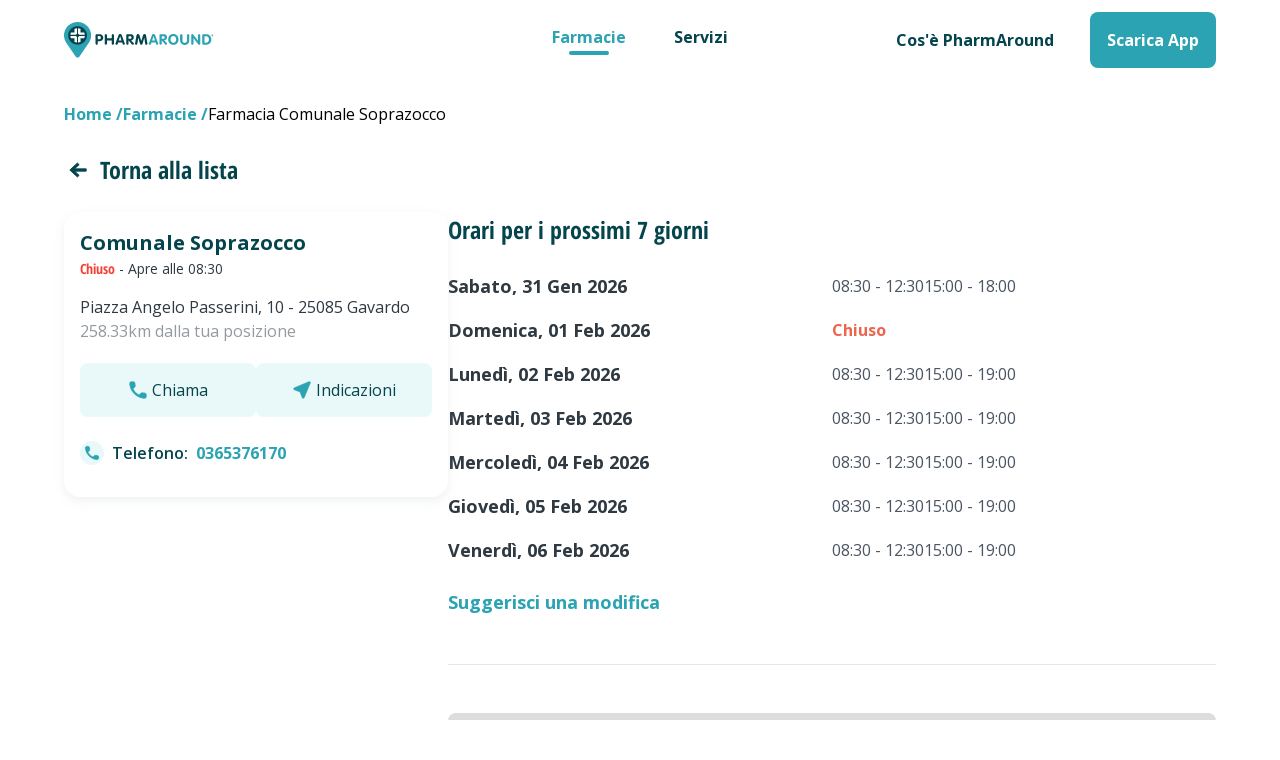

--- FILE ---
content_type: text/html; charset=utf-8
request_url: https://web.pharmaround.it/farmacie/gavardo/comunale-soprazocco/18499
body_size: 81838
content:
<!doctype html>
<html data-n-head-ssr lang="it" data-n-head="%7B%22lang%22:%7B%22ssr%22:%22it%22%7D%7D">
  <head >
    <title>Farmacia Comunale Soprazocco a GAVARDO - PharmAround</title><meta data-n-head="ssr" charset="utf-8"><meta data-n-head="ssr" name="viewport" content="width=device-width, initial-scale=1"><meta data-n-head="ssr" data-hid="og:title" property="og:title" name="og:title" content="PharmAround"><meta data-n-head="ssr" data-hid="og:description" property="og:description" name="og:description" content="Trova le farmacie aperte e di turno e scopri che servizi offrono grazie a PharmAround."><meta data-n-head="ssr" data-hid="application-name" property="application-name" name="application-name" content="PharmAround"><meta data-n-head="ssr" data-hid="msapplication-TileColor" property="msapplication-TileColor" name="msapplication-TileColor" content="#2BA3B2"><meta data-n-head="ssr" data-hid="theme-color" property="theme-color" name="theme-color" content="#2BA3B2"><meta data-n-head="ssr" data-hid="format-detection" property="format-detection" name="format-detection" content="telephone=no"><meta data-n-head="ssr" data-hid="msapplication-TileImage" name="msapplication-TileImage" content="/favicon/pharmaround/mstile-144x144.png"><meta data-n-head="ssr" data-hid="msapplication-square70x70logo" name="msapplication-square70x70logo" content="/favicon/pharmaround/mstile-70x70.png"><meta data-n-head="ssr" data-hid="msapplication-square150x150logo" name="msapplication-square150x150logo" content="/favicon/pharmaround/mstile-150x150.png"><meta data-n-head="ssr" data-hid="msapplication-wide310x150logo" name="msapplication-wide310x150logo" content="/favicon/pharmaround/mstile-310x150.png"><meta data-n-head="ssr" data-hid="msapplication-square310x310logo" name="msapplication-square310x310logo" content="/favicon/pharmaround/mstile-310x310.png"><meta data-n-head="ssr" data-hid="description" name="description" content="Vuoi sapere se la Farmacia  Comunale Soprazocco a GAVARDO è aperta oggi o hai bisogno di prenotare servizi? Scoprilo subito grazie a PharmAround."><base href="/"><link data-n-head="ssr" rel="icon" type="image/x-icon" href="/favicon/pharmaround/favicon.ico"><link data-n-head="ssr" rel="apple-touch-icon-precomposed" sizes="57x57" href="/favicon/pharmaround/apple-touch-icon-57x57.png"><link data-n-head="ssr" rel="apple-touch-icon-precomposed" sizes="114x114" href="/favicon/pharmaround/apple-touch-icon-114x114.png"><link data-n-head="ssr" rel="apple-touch-icon-precomposed" sizes="72x72" href="/favicon/pharmaround/apple-touch-icon-72x72.png"><link data-n-head="ssr" rel="apple-touch-icon-precomposed" sizes="144x144" href="/favicon/pharmaround/apple-touch-icon-144x144.png"><link data-n-head="ssr" rel="apple-touch-icon-precomposed" sizes="60x60" href="/favicon/pharmaround/apple-touch-icon-60x60.png"><link data-n-head="ssr" rel="apple-touch-icon-precomposed" sizes="120x120" href="/favicon/pharmaround/apple-touch-icon-120x120.png"><link data-n-head="ssr" rel="apple-touch-icon-precomposed" sizes="76x76" href="/favicon/pharmaround/apple-touch-icon-76x76.png"><link data-n-head="ssr" rel="apple-touch-icon-precomposed" sizes="152x152" href="/favicon/pharmaround/apple-touch-icon-152x152.png"><link data-n-head="ssr" rel="icon" type="image/png" href="/favicon/pharmaround/favicon-196x196.png" sizes="196x196"><link data-n-head="ssr" rel="icon" type="image/png" href="/favicon/pharmaround/favicon-96x96.png" sizes="96x96"><link data-n-head="ssr" rel="icon" type="image/png" href="/favicon/pharmaround/favicon-32x32.png" sizes="32x32"><link data-n-head="ssr" rel="icon" type="image/png" href="/favicon/pharmaround/favicon-16x16.png" sizes="16x16"><link data-n-head="ssr" rel="icon" type="image/png" href="/favicon/pharmaround/favicon-128.png" sizes="128x128"><script data-n-head="ssr" data-hid="gtm-script">if(!window._gtm_init){window._gtm_init=1;(function(w,n,d,m,e,p){w[d]=(w[d]==1||n[d]=='yes'||n[d]==1||n[m]==1||(w[e]&&w[e][p]&&w[e][p]()))?1:0})(window,navigator,'doNotTrack','msDoNotTrack','external','msTrackingProtectionEnabled');(function(w,d,s,l,x,y){w[x]={};w._gtm_inject=function(i){if(w.doNotTrack||w[x][i])return;w[x][i]=1;w[l]=w[l]||[];w[l].push({'gtm.start':new Date().getTime(),event:'gtm.js'});var f=d.getElementsByTagName(s)[0],j=d.createElement(s);j.async=true;j.src='https://www.googletagmanager.com/gtm.js?id='+i;f.parentNode.insertBefore(j,f);};w[y]('GTM-N9WD86M')})(window,document,'script','dataLayer','_gtm_ids','_gtm_inject')}</script><script data-n-head="ssr" data-hid="nuxt-jsonld-b511544" type="application/ld+json">[{"@context":"https://schema.org","@type":"BreadcrumbList","itemListElement":[{"@type":"ListItem","position":1,"item":{"@id":"farmacie-city","name":"Farmacie"}},{"@type":"ListItem","position":2,"item":{"@id":null,"name":"Farmacia Comunale Soprazocco"}}]},{"@context":"https://schema.org","@type":"Organization","url":"https://www.pharmaround.it/","logo":"https://web.pharmaround.it/imgs/pharmaround/logo.svg"},{"@context":"https://schema.org","@type":"MobileApplication","name":"Pharmaround","operatingSystem":"ANDROID, IOS","applicationCategory":"Health care","countriesSupported":"it"},{"@context":["http://schema.org",{"@language":"it"}],"@type":"Pharmacy","name":"Farmacia Comunale Soprazocco","geo":{"@type":"GeoCoordinates","latitude":45.59215,"longitude":10.46987},"url":"https://web.pharmaround.it/farmacie/gavardo/comunale-soprazocco/18499","@id":"https://web.pharmaround.it/farmacie/gavardo/comunale-soprazocco/18499","legalName":"Comunale Soprazocco","description":"Farmacia Comunale Soprazocco in Piazza Angelo Passerini, 10 - GAVARDO","address":{"@type":"PostalAddress","addressLocality":"GAVARDO","postalCode":"25085","streetAddress":"Piazza Angelo Passerini, 10"},"telephone":"0365376170","contactPoint":[{"@type":"ContactPoint","contactType":"customer service","email":"info@pharmaround.it"}]}]</script><link rel="preload" href="/_nuxt/b994f13.modern.js" as="script"><link rel="preload" href="/_nuxt/6ab8a91.modern.js" as="script"><link rel="preload" href="/_nuxt/96c87ee.modern.js" as="script"><link rel="preload" href="/_nuxt/c545dcf.modern.js" as="script"><link rel="preload" href="/_nuxt/9e2385b.modern.js" as="script"><link rel="preload" href="/_nuxt/6afdddb.modern.js" as="script"><style data-vue-ssr-id="0e5150b4:0 3c76946e:0 2536c491:0 36a4a03a:0 1314e987:0 264c8c17:0 5c2955de:0 34248463:0 42a7e9a6:0 aeb2ec4e:0 0ccf059b:0">fieldset[disabled] .multiselect{
  pointer-events:none
}

.multiselect__spinner{
  position:absolute;
  right:1px;
  top:1px;
  width:48px;
  height:35px;
  background:#fff;
  display:block
}

.multiselect__spinner:after,.multiselect__spinner:before{
  position:absolute;
  content:"";
  top:50%;
  left:50%;
  margin:-8px 0 0 -8px;
  width:16px;
  height:16px;
  border-radius:100%;
  border:2px solid transparent;
  border-top-color:#41b883;
  box-shadow:0 0 0 1px transparent
}

.multiselect__spinner:before{
  -webkit-animation:spinning 2.4s cubic-bezier(.41,.26,.2,.62);
          animation:spinning 2.4s cubic-bezier(.41,.26,.2,.62);
  -webkit-animation-iteration-count:infinite;
          animation-iteration-count:infinite
}

.multiselect__spinner:after{
  -webkit-animation:spinning 2.4s cubic-bezier(.51,.09,.21,.8);
          animation:spinning 2.4s cubic-bezier(.51,.09,.21,.8);
  -webkit-animation-iteration-count:infinite;
          animation-iteration-count:infinite
}

.multiselect__loading-enter-active,.multiselect__loading-leave-active{
  transition:opacity .4s ease-in-out;
  opacity:1
}

.multiselect__loading-enter,.multiselect__loading-leave-active{
  opacity:0
}

.multiselect,.multiselect__input,.multiselect__single{
  font-family:inherit;
  font-size:16px;
  touch-action:manipulation
}

.multiselect{
  box-sizing:content-box;
  display:block;
  position:relative;
  width:100%;
  min-height:40px;
  text-align:left;
  color:#35495e
}

.multiselect *{
  box-sizing:border-box
}

.multiselect:focus{
  outline:none
}

.multiselect--disabled{
  background:#ededed;
  pointer-events:none;
  opacity:.6
}

.multiselect--active{
  z-index:50
}

.multiselect--active:not(.multiselect--above) .multiselect__current,.multiselect--active:not(.multiselect--above) .multiselect__input,.multiselect--active:not(.multiselect--above) .multiselect__tags{
  border-bottom-left-radius:0;
  border-bottom-right-radius:0
}

.multiselect--active .multiselect__select{
  transform:rotate(180deg)
}

.multiselect--above.multiselect--active .multiselect__current,.multiselect--above.multiselect--active .multiselect__input,.multiselect--above.multiselect--active .multiselect__tags{
  border-top-left-radius:0;
  border-top-right-radius:0
}

.multiselect__input,.multiselect__single{
  position:relative;
  display:inline-block;
  min-height:20px;
  line-height:20px;
  border:none;
  border-radius:5px;
  background:#fff;
  padding:0 0 0 5px;
  width:100%;
  transition:border .1s ease;
  box-sizing:border-box;
  margin-bottom:8px;
  vertical-align:top
}

.multiselect__input:-ms-input-placeholder{
  color:#35495e
}

.multiselect__input::-moz-placeholder{
  color:#35495e
}

.multiselect__input::placeholder{
  color:#35495e
}

.multiselect__tag~.multiselect__input,.multiselect__tag~.multiselect__single{
  width:auto
}

.multiselect__input:hover,.multiselect__single:hover{
  border-color:#cfcfcf
}

.multiselect__input:focus,.multiselect__single:focus{
  border-color:#a8a8a8;
  outline:none
}

.multiselect__single{
  padding-left:5px;
  margin-bottom:8px
}

.multiselect__tags-wrap{
  display:inline
}

.multiselect__tags{
  min-height:40px;
  display:block;
  padding:8px 40px 0 8px;
  border-radius:5px;
  border:1px solid #e8e8e8;
  background:#fff;
  font-size:14px
}

.multiselect__tag{
  position:relative;
  display:inline-block;
  padding:4px 26px 4px 10px;
  border-radius:5px;
  margin-right:10px;
  color:#fff;
  line-height:1;
  background:#41b883;
  margin-bottom:5px;
  white-space:nowrap;
  overflow:hidden;
  max-width:100%;
  text-overflow:ellipsis
}

.multiselect__tag-icon{
  cursor:pointer;
  margin-left:7px;
  position:absolute;
  right:0;
  top:0;
  bottom:0;
  font-weight:700;
  font-style:normal;
  width:22px;
  text-align:center;
  line-height:22px;
  transition:all .2s ease;
  border-radius:5px
}

.multiselect__tag-icon:after{
  content:"\D7";
  color:#266d4d;
  font-size:14px
}

.multiselect__tag-icon:focus,.multiselect__tag-icon:hover{
  background:#369a6e
}

.multiselect__tag-icon:focus:after,.multiselect__tag-icon:hover:after{
  color:#fff
}

.multiselect__current{
  min-height:40px;
  overflow:hidden;
  padding:8px 30px 0 12px;
  white-space:nowrap;
  border-radius:5px;
  border:1px solid #e8e8e8
}

.multiselect__current,.multiselect__select{
  line-height:16px;
  box-sizing:border-box;
  display:block;
  margin:0;
  text-decoration:none;
  cursor:pointer
}

.multiselect__select{
  position:absolute;
  width:40px;
  height:38px;
  right:1px;
  top:1px;
  padding:4px 8px;
  text-align:center;
  transition:transform .2s ease
}

.multiselect__select:before{
  position:relative;
  right:0;
  top:65%;
  color:#999;
  margin-top:4px;
  border-color:#999 transparent transparent;
  border-style:solid;
  border-width:5px 5px 0;
  content:""
}

.multiselect__placeholder{
  color:#adadad;
  display:inline-block;
  margin-bottom:10px;
  padding-top:2px
}

.multiselect--active .multiselect__placeholder{
  display:none
}

.multiselect__content-wrapper{
  position:absolute;
  display:block;
  background:#fff;
  width:100%;
  max-height:240px;
  overflow:auto;
  border:1px solid #e8e8e8;
  border-top:none;
  border-bottom-left-radius:5px;
  border-bottom-right-radius:5px;
  z-index:50;
  -webkit-overflow-scrolling:touch
}

.multiselect__content{
  list-style:none;
  display:inline-block;
  padding:0;
  margin:0;
  min-width:100%;
  vertical-align:top
}

.multiselect--above .multiselect__content-wrapper{
  bottom:100%;
  border-bottom-left-radius:0;
  border-bottom-right-radius:0;
  border-top-left-radius:5px;
  border-top-right-radius:5px;
  border-bottom:none;
  border-top:1px solid #e8e8e8
}

.multiselect__content::webkit-scrollbar{
  display:none
}

.multiselect__element{
  display:block
}

.multiselect__option{
  display:block;
  padding:12px;
  min-height:40px;
  line-height:16px;
  text-decoration:none;
  text-transform:none;
  vertical-align:middle;
  position:relative;
  cursor:pointer;
  white-space:nowrap
}

.multiselect__option:after{
  top:0;
  right:0;
  position:absolute;
  line-height:40px;
  padding-right:12px;
  padding-left:20px;
  font-size:13px
}

.multiselect__option--highlight{
  background:#41b883;
  outline:none;
  color:#fff
}

.multiselect__option--highlight:after{
  content:attr(data-select);
  background:#41b883;
  color:#fff
}

.multiselect__option--selected{
  background:#f3f3f3;
  color:#35495e;
  font-weight:700
}

.multiselect__option--selected:after{
  content:attr(data-selected);
  color:silver
}

.multiselect__option--selected.multiselect__option--highlight{
  background:#ff6a6a;
  color:#fff
}

.multiselect__option--selected.multiselect__option--highlight:after{
  background:#ff6a6a;
  content:attr(data-deselect);
  color:#fff
}

.multiselect--disabled .multiselect__current,.multiselect--disabled .multiselect__select{
  background:#ededed;
  color:#a6a6a6
}

.multiselect__option--disabled{
  background:#ededed!important;
  color:#a6a6a6!important;
  cursor:text;
  pointer-events:none
}

.multiselect__option--group{
  background:#ededed;
  color:#35495e
}

.multiselect__option--group.multiselect__option--highlight{
  background:#35495e;
  color:#fff
}

.multiselect__option--group.multiselect__option--highlight:after{
  background:#35495e
}

.multiselect__option--disabled.multiselect__option--highlight{
  background:#dedede
}

.multiselect__option--group-selected.multiselect__option--highlight{
  background:#ff6a6a;
  color:#fff
}

.multiselect__option--group-selected.multiselect__option--highlight:after{
  background:#ff6a6a;
  content:attr(data-deselect);
  color:#fff
}

.multiselect-enter-active,.multiselect-leave-active{
  transition:all .15s ease
}

.multiselect-enter,.multiselect-leave-active{
  opacity:0
}

.multiselect__strong{
  margin-bottom:8px;
  line-height:20px;
  display:inline-block;
  vertical-align:top
}

[dir=rtl] .multiselect{
  text-align:right
}

[dir=rtl] .multiselect__select{
  right:auto;
  left:1px
}

[dir=rtl] .multiselect__tags{
  padding:8px 8px 0 40px
}

[dir=rtl] .multiselect__content{
  text-align:right
}

[dir=rtl] .multiselect__option:after{
  right:auto;
  left:0
}

[dir=rtl] .multiselect__clear{
  right:auto;
  left:12px
}

[dir=rtl] .multiselect__spinner{
  right:auto;
  left:1px
}

@-webkit-keyframes spinning{
  0%{
    transform:rotate(0)
  }

  to{
    transform:rotate(2turn)
  }
}

@keyframes spinning{
  0%{
    transform:rotate(0)
  }

  to{
    transform:rotate(2turn)
  }
}

/*! tailwindcss v2.2.16 | MIT License | https://tailwindcss.com*/

/*! modern-normalize v1.1.0 | MIT License | https://github.com/sindresorhus/modern-normalize */

/*
Document
========
*/

/**
Use a better box model (opinionated).
*/

*,
::before,
::after {
  box-sizing: border-box;
}

/**
Use a more readable tab size (opinionated).
*/

html {
  -moz-tab-size: 4;
  -o-tab-size: 4;
     tab-size: 4;
}

/**
1. Correct the line height in all browsers.
2. Prevent adjustments of font size after orientation changes in iOS.
*/

html {
  line-height: 1.15; /* 1 */
  -webkit-text-size-adjust: 100%; /* 2 */
}

/*
Sections
========
*/

/**
Remove the margin in all browsers.
*/

body {
  margin: 0;
}

/**
Improve consistency of default fonts in all browsers. (https://github.com/sindresorhus/modern-normalize/issues/3)
*/

body {
  font-family:
		system-ui,
		-apple-system, /* Firefox supports this but not yet `system-ui` */
		'Segoe UI',
		Roboto,
		Helvetica,
		Arial,
		sans-serif,
		'Apple Color Emoji',
		'Segoe UI Emoji';
}

/*
Grouping content
================
*/

/**
1. Add the correct height in Firefox.
2. Correct the inheritance of border color in Firefox. (https://bugzilla.mozilla.org/show_bug.cgi?id=190655)
*/

hr {
  height: 0; /* 1 */
  color: inherit; /* 2 */
}

/*
Text-level semantics
====================
*/

/**
Add the correct text decoration in Chrome, Edge, and Safari.
*/

abbr[title] {
  -webkit-text-decoration: underline dotted;
          text-decoration: underline dotted;
}

/**
Add the correct font weight in Edge and Safari.
*/

b,
strong {
  font-weight: bolder;
}

/**
1. Improve consistency of default fonts in all browsers. (https://github.com/sindresorhus/modern-normalize/issues/3)
2. Correct the odd 'em' font sizing in all browsers.
*/

code,
kbd,
samp,
pre {
  font-family:
		ui-monospace,
		SFMono-Regular,
		Consolas,
		'Liberation Mono',
		Menlo,
		monospace; /* 1 */
  font-size: 1em; /* 2 */
}

/**
Add the correct font size in all browsers.
*/

small {
  font-size: 80%;
}

/**
Prevent 'sub' and 'sup' elements from affecting the line height in all browsers.
*/

sub,
sup {
  font-size: 75%;
  line-height: 0;
  position: relative;
  vertical-align: baseline;
}

sub {
  bottom: -0.25em;
}

sup {
  top: -0.5em;
}

/*
Tabular data
============
*/

/**
1. Remove text indentation from table contents in Chrome and Safari. (https://bugs.chromium.org/p/chromium/issues/detail?id=999088, https://bugs.webkit.org/show_bug.cgi?id=201297)
2. Correct table border color inheritance in all Chrome and Safari. (https://bugs.chromium.org/p/chromium/issues/detail?id=935729, https://bugs.webkit.org/show_bug.cgi?id=195016)
*/

table {
  text-indent: 0; /* 1 */
  border-color: inherit; /* 2 */
}

/*
Forms
=====
*/

/**
1. Change the font styles in all browsers.
2. Remove the margin in Firefox and Safari.
*/

button,
input,
optgroup,
select,
textarea {
  font-family: inherit; /* 1 */
  font-size: 100%; /* 1 */
  line-height: 1.15; /* 1 */
  margin: 0; /* 2 */
}

/**
Remove the inheritance of text transform in Edge and Firefox.
1. Remove the inheritance of text transform in Firefox.
*/

button,
select { /* 1 */
  text-transform: none;
}

/**
Correct the inability to style clickable types in iOS and Safari.
*/

button,
[type='button'],
[type='reset'],
[type='submit'] {
  -webkit-appearance: button;
}

/**
Remove the inner border and padding in Firefox.
*/

/**
Restore the focus styles unset by the previous rule.
*/

/**
Remove the additional ':invalid' styles in Firefox.
See: https://github.com/mozilla/gecko-dev/blob/2f9eacd9d3d995c937b4251a5557d95d494c9be1/layout/style/res/forms.css#L728-L737
*/

/**
Remove the padding so developers are not caught out when they zero out 'fieldset' elements in all browsers.
*/

legend {
  padding: 0;
}

/**
Add the correct vertical alignment in Chrome and Firefox.
*/

progress {
  vertical-align: baseline;
}

/**
Correct the cursor style of increment and decrement buttons in Safari.
*/

/**
1. Correct the odd appearance in Chrome and Safari.
2. Correct the outline style in Safari.
*/

[type='search'] {
  -webkit-appearance: textfield; /* 1 */
  outline-offset: -2px; /* 2 */
}

/**
Remove the inner padding in Chrome and Safari on macOS.
*/

/**
1. Correct the inability to style clickable types in iOS and Safari.
2. Change font properties to 'inherit' in Safari.
*/

/*
Interactive
===========
*/

/*
Add the correct display in Chrome and Safari.
*/

summary {
  display: list-item;
}

/**
 * Manually forked from SUIT CSS Base: https://github.com/suitcss/base
 * A thin layer on top of normalize.css that provides a starting point more
 * suitable for web applications.
 */

/**
 * Removes the default spacing and border for appropriate elements.
 */

blockquote,
dl,
dd,
h1,
h2,
h3,
h4,
h5,
h6,
hr,
figure,
p,
pre {
  margin: 0;
}

button {
  background-color: transparent;
  background-image: none;
}

fieldset {
  margin: 0;
  padding: 0;
}

ol,
ul {
  list-style: none;
  margin: 0;
  padding: 0;
}

/**
 * Tailwind custom reset styles
 */

/**
 * 1. Use the user's configured `sans` font-family (with Tailwind's default
 *    sans-serif font stack as a fallback) as a sane default.
 * 2. Use Tailwind's default "normal" line-height so the user isn't forced
 *    to override it to ensure consistency even when using the default theme.
 */

html {
  font-family: ui-sans-serif, system-ui, -apple-system, BlinkMacSystemFont, "Segoe UI", Roboto, "Helvetica Neue", Arial, "Noto Sans", sans-serif, "Apple Color Emoji", "Segoe UI Emoji", "Segoe UI Symbol", "Noto Color Emoji"; /* 1 */
  line-height: 1.5; /* 2 */
}

/**
 * Inherit font-family and line-height from `html` so users can set them as
 * a class directly on the `html` element.
 */

body {
  font-family: inherit;
  line-height: inherit;
}

/**
 * 1. Prevent padding and border from affecting element width.
 *
 *    We used to set this in the html element and inherit from
 *    the parent element for everything else. This caused issues
 *    in shadow-dom-enhanced elements like <details> where the content
 *    is wrapped by a div with box-sizing set to `content-box`.
 *
 *    https://github.com/mozdevs/cssremedy/issues/4
 *
 *
 * 2. Allow adding a border to an element by just adding a border-width.
 *
 *    By default, the way the browser specifies that an element should have no
 *    border is by setting it's border-style to `none` in the user-agent
 *    stylesheet.
 *
 *    In order to easily add borders to elements by just setting the `border-width`
 *    property, we change the default border-style for all elements to `solid`, and
 *    use border-width to hide them instead. This way our `border` utilities only
 *    need to set the `border-width` property instead of the entire `border`
 *    shorthand, making our border utilities much more straightforward to compose.
 *
 *    https://github.com/tailwindcss/tailwindcss/pull/116
 */

*,
::before,
::after {
  box-sizing: border-box; /* 1 */
  border-width: 0; /* 2 */
  border-style: solid; /* 2 */
  border-color: currentColor; /* 2 */
}

/*
 * Ensure horizontal rules are visible by default
 */

hr {
  border-top-width: 1px;
}

/**
 * Undo the `border-style: none` reset that Normalize applies to images so that
 * our `border-{width}` utilities have the expected effect.
 *
 * The Normalize reset is unnecessary for us since we default the border-width
 * to 0 on all elements.
 *
 * https://github.com/tailwindcss/tailwindcss/issues/362
 */

img {
  border-style: solid;
}

textarea {
  resize: vertical;
}

input::-moz-placeholder, textarea::-moz-placeholder {
  opacity: 1;
  color: #9ca3af;
}

input:-ms-input-placeholder, textarea:-ms-input-placeholder {
  opacity: 1;
  color: #9ca3af;
}

input::placeholder,
textarea::placeholder {
  opacity: 1;
  color: #9ca3af;
}

button,
[role="button"] {
  cursor: pointer;
}

/**
 * Override legacy focus reset from Normalize with modern Firefox focus styles.
 *
 * This is actually an improvement over the new defaults in Firefox in our testing,
 * as it triggers the better focus styles even for links, which still use a dotted
 * outline in Firefox by default.
 */

table {
  border-collapse: collapse;
}

h1,
h2,
h3,
h4,
h5,
h6 {
  font-size: inherit;
  font-weight: inherit;
}

/**
 * Reset links to optimize for opt-in styling instead of
 * opt-out.
 */

a {
  color: inherit;
  text-decoration: inherit;
}

/**
 * Reset form element properties that are easy to forget to
 * style explicitly so you don't inadvertently introduce
 * styles that deviate from your design system. These styles
 * supplement a partial reset that is already applied by
 * normalize.css.
 */

button,
input,
optgroup,
select,
textarea {
  padding: 0;
  line-height: inherit;
  color: inherit;
}

/**
 * Use the configured 'mono' font family for elements that
 * are expected to be rendered with a monospace font, falling
 * back to the system monospace stack if there is no configured
 * 'mono' font family.
 */

pre,
code,
kbd,
samp {
  font-family: ui-monospace, SFMono-Regular, Menlo, Monaco, Consolas, "Liberation Mono", "Courier New", monospace;
}

/**
 * 1. Make replaced elements `display: block` by default as that's
 *    the behavior you want almost all of the time. Inspired by
 *    CSS Remedy, with `svg` added as well.
 *
 *    https://github.com/mozdevs/cssremedy/issues/14
 * 
 * 2. Add `vertical-align: middle` to align replaced elements more
 *    sensibly by default when overriding `display` by adding a
 *    utility like `inline`.
 *
 *    This can trigger a poorly considered linting error in some
 *    tools but is included by design.
 * 
 *    https://github.com/jensimmons/cssremedy/issues/14#issuecomment-634934210
 */

img,
svg,
video,
canvas,
audio,
iframe,
embed,
object {
  display: block; /* 1 */
  vertical-align: middle; /* 2 */
}

/**
 * Constrain images and videos to the parent width and preserve
 * their intrinsic aspect ratio.
 *
 * https://github.com/mozdevs/cssremedy/issues/14
 */

img,
video {
  max-width: 100%;
  height: auto;
}

/**
 * Ensure the default browser behavior of the `hidden` attribute.
 */

[hidden] {
  display: none;
}

*, ::before, ::after{
  --tw-border-opacity:1;
  border-color:rgba(229, 231, 235, var(--tw-border-opacity))
}

:root{
  --screen-width:100vw;
  --current-screen:100vw;
  --container-padding:1rem;
}

@media (min-width: 640px){
  :root{
    --current-screen:640px;
    --container-padding:2rem
  }
}

@media (min-width: 768px){
  :root{
    --current-screen:768px
  }
}

@media (min-width: 1024px){
  :root{
    --current-screen:1024px;
    --container-padding:2.5rem
  }
}

@media (min-width: 1280px){
  :root{
    --current-screen:1280px;
    --container-padding:4rem
  }
}

@media (min-width: 1536px){
  :root{
    --current-screen:1536px;
    --container-padding:5rem
  }
}

.container{
  width:100%;
  margin-right:auto;
  margin-left:auto;
  padding-right:1rem;
  padding-left:1rem
}

@media (min-width: 640px){
  .container{
    max-width:640px;
    padding-right:2rem;
    padding-left:2rem
  }
}

@media (min-width: 768px){
  .container{
    max-width:768px
  }
}

@media (min-width: 1024px){
  .container{
    max-width:1024px;
    padding-right:2.5rem;
    padding-left:2.5rem
  }
}

@media (min-width: 1280px){
  .container{
    max-width:1280px;
    padding-right:4rem;
    padding-left:4rem
  }
}

@media (min-width: 1536px){
  .container{
    max-width:1536px;
    padding-right:5rem;
    padding-left:5rem
  }
}

.sr-only{
  position:absolute;
  width:1px;
  height:1px;
  padding:0;
  margin:-1px;
  overflow:hidden;
  clip:rect(0, 0, 0, 0);
  white-space:nowrap;
  border-width:0
}

.pointer-events-none{
  pointer-events:none
}

.visible{
  visibility:visible
}

.invisible{
  visibility:hidden
}

.fixed{
  position:fixed
}

.absolute{
  position:absolute
}

.relative{
  position:relative
}

.sticky{
  position:-webkit-sticky;
  position:sticky
}

.top-0{
  top:0
}

.top-3{
  top:0.75rem
}

.top-4{
  top:1rem
}

.top-6{
  top:1.6rem
}

.top-16{
  top:4rem
}

.top-20{
  top:5rem
}

.-top-0{
  top:0px
}

.-top-1{
  top:-0.25rem;
}

.top-1\/2{
  top:50%
}

.right-0{
  right:0
}

.right-2{
  right:0.5rem
}

.right-15{
  right:15px
}

.bottom-0{
  bottom:0
}

.bottom-15{
  bottom:15px
}

.bottom-20{
  bottom:5rem
}

.left-0{
  left:0
}

.left-4{
  left:1rem
}

.-left-1{
  left:-0.25rem;
}

.left-1\/2{
  left:50%
}

.z-0{
  z-index:0
}

.z-15{
  z-index:15
}

.z-20{
  z-index:20
}

.z-50{
  z-index:50
}

.float-right{
  float:right
}

.m-0{
  margin:0px
}

.m-2{
  margin:0.5rem
}

.m-4{
  margin:1rem
}

.m-8{
  margin:2rem
}

.m-auto{
  margin:auto
}

.-m-1{
  margin:-0.25rem
}

.-m-5{
  margin:-1.25rem
}

.mx-0{
  margin-left:0px;
  margin-right:0px
}

.mx-1{
  margin-left:0.25rem;
  margin-right:0.25rem
}

.mx-2{
  margin-left:0.5rem;
  margin-right:0.5rem
}

.mx-3{
  margin-left:0.75rem;
  margin-right:0.75rem
}

.mx-4{
  margin-left:1rem;
  margin-right:1rem
}

.mx-6{
  margin-left:1.5rem;
  margin-right:1.5rem
}

.mx-auto{
  margin-left:auto;
  margin-right:auto
}

.-mx-2{
  margin-left:-0.5rem;
  margin-right:-0.5rem
}

.-mx-4{
  margin-left:-1rem;
  margin-right:-1rem
}

.my-2{
  margin-top:0.5rem;
  margin-bottom:0.5rem
}

.my-4{
  margin-top:1rem;
  margin-bottom:1rem
}

.my-5{
  margin-top:1.25rem;
  margin-bottom:1.25rem
}

.my-6{
  margin-top:1.5rem;
  margin-bottom:1.5rem
}

.my-8{
  margin-top:2rem;
  margin-bottom:2rem
}

.my-10{
  margin-top:2.5rem;
  margin-bottom:2.5rem
}

.my-12{
  margin-top:3rem;
  margin-bottom:3rem
}

.my-auto{
  margin-top:auto;
  margin-bottom:auto
}

.mt-0{
  margin-top:0px
}

.mt-1{
  margin-top:0.25rem
}

.mt-2{
  margin-top:0.5rem
}

.mt-4{
  margin-top:1rem
}

.mt-5{
  margin-top:1.25rem
}

.mt-6{
  margin-top:1.5rem
}

.mt-8{
  margin-top:2rem
}

.mt-10{
  margin-top:2.5rem
}

.mt-12{
  margin-top:3rem
}

.mt-14{
  margin-top:3.5rem
}

.mt-24{
  margin-top:6rem
}

.mt-0\.5{
  margin-top:0.125rem
}

.mr-0{
  margin-right:0px
}

.mr-1{
  margin-right:0.25rem
}

.mr-2{
  margin-right:0.5rem
}

.mr-3{
  margin-right:0.75rem
}

.mr-4{
  margin-right:1rem
}

.mr-6{
  margin-right:1.5rem
}

.mr-10{
  margin-right:2.5rem
}

.mb-1{
  margin-bottom:0.25rem
}

.mb-2{
  margin-bottom:0.5rem
}

.mb-3{
  margin-bottom:0.75rem
}

.mb-4{
  margin-bottom:1rem
}

.mb-5{
  margin-bottom:1.25rem
}

.mb-6{
  margin-bottom:1.5rem
}

.mb-8{
  margin-bottom:2rem
}

.mb-10{
  margin-bottom:2.5rem
}

.mb-12{
  margin-bottom:3rem
}

.mb-14{
  margin-bottom:3.5rem
}

.mb-16{
  margin-bottom:4rem
}

.mb-20{
  margin-bottom:5rem
}

.mb-auto{
  margin-bottom:auto
}

.-mb-20{
  margin-bottom:-5rem
}

.ml-1{
  margin-left:0.25rem
}

.ml-2{
  margin-left:0.5rem
}

.ml-3{
  margin-left:0.75rem
}

.ml-4{
  margin-left:1rem
}

.ml-6{
  margin-left:1.5rem
}

.ml-10{
  margin-left:2.5rem
}

.ml-auto{
  margin-left:auto
}

.box-border{
  box-sizing:border-box
}

.block{
  display:block
}

.inline-block{
  display:inline-block
}

.inline{
  display:inline
}

.flex{
  display:flex
}

.inline-flex{
  display:inline-flex
}

.table{
  display:table
}

.grid{
  display:grid
}

.hidden{
  display:none
}

.h-0{
  height:0px
}

.h-1{
  height:0.25rem
}

.h-2{
  height:0.5rem
}

.h-3{
  height:0.75rem
}

.h-4{
  height:1rem
}

.h-6{
  height:1.5rem
}

.h-7{
  height:1.75rem
}

.h-8{
  height:2rem
}

.h-9{
  height:2.25rem
}

.h-10{
  height:2.5rem
}

.h-12{
  height:3rem
}

.h-16{
  height:4rem
}

.h-20{
  height:5rem
}

.h-24{
  height:6rem
}

.h-28{
  height:7rem
}

.h-32{
  height:8rem
}

.h-48{
  height:12rem
}

.h-64{
  height:16rem
}

.h-80{
  height:20rem
}

.h-96{
  height:24rem
}

.h-auto{
  height:auto
}

.h-full{
  height:100%
}

.h-screen{
  height:100vh
}

.h-60v{
  height:60vh
}

.max-h-3\/4{
  max-height:75%
}

.min-h-1\/4{
  min-height:25%
}

.w-2{
  width:0.5rem
}

.w-4{
  width:1rem
}

.w-5{
  width:1.25rem
}

.w-6{
  width:1.5rem
}

.w-7{
  width:1.75rem
}

.w-8{
  width:2rem
}

.w-9{
  width:2.25rem
}

.w-10{
  width:2.5rem
}

.w-12{
  width:3rem
}

.w-16{
  width:4rem
}

.w-20{
  width:5rem
}

.w-24{
  width:6rem
}

.w-28{
  width:7rem
}

.w-32{
  width:8rem
}

.w-48{
  width:12rem
}

.w-56{
  width:14rem
}

.w-60{
  width:15rem
}

.w-64{
  width:16rem
}

.w-auto{
  width:auto
}

.w-1\/2{
  width:50%
}

.w-1\/3{
  width:33.333333%
}

.w-2\/3{
  width:66.666667%
}

.w-1\/4{
  width:25%
}

.w-4\/6{
  width:66.666667%
}

.w-5\/12{
  width:41.666667%
}

.w-7\/12{
  width:58.333333%
}

.w-10\/12{
  width:83.333333%
}

.w-11\/12{
  width:91.666667%
}

.w-full{
  width:100%
}

.w-screen{
  width:100vw
}

.min-w-30px{
  min-width:30px
}

.max-w-120{
  max-width:120px
}

.max-w-sm{
  max-width:24rem
}

.max-w-md{
  max-width:28rem
}

.max-w-lg{
  max-width:32rem
}

.max-w-2xl{
  max-width:42rem
}

.max-w-min{
  max-width:-webkit-min-content;
  max-width:-moz-min-content;
  max-width:min-content
}

.max-w-screen-sm{
  max-width:640px
}

.max-w-screen-xl{
  max-width:1280px
}

.flex-1{
  flex:1 1 0%
}

.flex-auto{
  flex:1 1 auto
}

.flex-initial{
  flex:0 1 auto
}

.flex-none{
  flex:none
}

.flex-shrink-0{
  flex-shrink:0
}

.flex-shrink{
  flex-shrink:1
}

.flex-grow-0{
  flex-grow:0
}

.flex-grow{
  flex-grow:1
}

.transform{
  --tw-translate-x:0;
  --tw-translate-y:0;
  --tw-rotate:0;
  --tw-skew-x:0;
  --tw-skew-y:0;
  --tw-scale-x:1;
  --tw-scale-y:1;
  transform:translateX(var(--tw-translate-x)) translateY(var(--tw-translate-y)) rotate(var(--tw-rotate)) skewX(var(--tw-skew-x)) skewY(var(--tw-skew-y)) scaleX(var(--tw-scale-x)) scaleY(var(--tw-scale-y))
}

.-translate-x-1\/2{
  --tw-translate-x:-50%
}

.-translate-y-1\/2{
  --tw-translate-y:-50%
}

@-webkit-keyframes spin{
  to{
    transform:rotate(360deg)
  }
}

@keyframes spin{
  to{
    transform:rotate(360deg)
  }
}

@-webkit-keyframes ping{
  75%, 100%{
    transform:scale(2);
    opacity:0
  }
}

@keyframes ping{
  75%, 100%{
    transform:scale(2);
    opacity:0
  }
}

@-webkit-keyframes pulse{
  50%{
    opacity:.5
  }
}

@keyframes pulse{
  50%{
    opacity:.5
  }
}

@-webkit-keyframes bounce{
  0%, 100%{
    transform:translateY(-25%);
    -webkit-animation-timing-function:cubic-bezier(0.8,0,1,1);
            animation-timing-function:cubic-bezier(0.8,0,1,1)
  }

  50%{
    transform:none;
    -webkit-animation-timing-function:cubic-bezier(0,0,0.2,1);
            animation-timing-function:cubic-bezier(0,0,0.2,1)
  }
}

@keyframes bounce{
  0%, 100%{
    transform:translateY(-25%);
    -webkit-animation-timing-function:cubic-bezier(0.8,0,1,1);
            animation-timing-function:cubic-bezier(0.8,0,1,1)
  }

  50%{
    transform:none;
    -webkit-animation-timing-function:cubic-bezier(0,0,0.2,1);
            animation-timing-function:cubic-bezier(0,0,0.2,1)
  }
}

.animate-spin{
  -webkit-animation:spin 1s linear infinite;
          animation:spin 1s linear infinite
}

.cursor-pointer{
  cursor:pointer
}

.cursor-not-allowed{
  cursor:not-allowed
}

.resize{
  resize:both
}

.list-none{
  list-style-type:none
}

.list-disc{
  list-style-type:disc
}

.appearance-none{
  -webkit-appearance:none;
     -moz-appearance:none;
          appearance:none
}

.grid-cols-2{
  grid-template-columns:repeat(2, minmax(0, 1fr))
}

.grid-cols-5{
  grid-template-columns:repeat(5, minmax(0, 1fr))
}

.flex-row{
  flex-direction:row
}

.flex-row-reverse{
  flex-direction:row-reverse
}

.flex-col{
  flex-direction:column
}

.flex-col-reverse{
  flex-direction:column-reverse
}

.flex-wrap{
  flex-wrap:wrap
}

.flex-wrap-reverse{
  flex-wrap:wrap-reverse
}

.flex-nowrap{
  flex-wrap:nowrap
}

.content-center{
  align-content:center
}

.content-between{
  align-content:space-between
}

.items-start{
  align-items:flex-start
}

.items-center{
  align-items:center
}

.items-baseline{
  align-items:baseline
}

.items-stretch{
  align-items:stretch
}

.justify-start{
  justify-content:flex-start
}

.justify-end{
  justify-content:flex-end
}

.justify-center{
  justify-content:center
}

.justify-between{
  justify-content:space-between
}

.gap-1{
  gap:0.25rem
}

.gap-2{
  gap:0.5rem
}

.gap-4{
  gap:1rem
}

.gap-5{
  gap:1.25rem
}

.gap-6{
  gap:1.5rem
}

.gap-10{
  gap:2.5rem
}

.gap-x-4{
  -moz-column-gap:1rem;
       column-gap:1rem
}

.gap-x-5{
  -moz-column-gap:1.25rem;
       column-gap:1.25rem
}

.space-x-5 > :not([hidden]) ~ :not([hidden]){
  --tw-space-x-reverse:0;
  margin-right:calc(1.25rem * var(--tw-space-x-reverse));
  margin-left:calc(1.25rem * calc(1 - var(--tw-space-x-reverse)))
}

.space-x-12 > :not([hidden]) ~ :not([hidden]){
  --tw-space-x-reverse:0;
  margin-right:calc(3rem * var(--tw-space-x-reverse));
  margin-left:calc(3rem * calc(1 - var(--tw-space-x-reverse)))
}

.space-y-6 > :not([hidden]) ~ :not([hidden]){
  --tw-space-y-reverse:0;
  margin-top:calc(1.5rem * calc(1 - var(--tw-space-y-reverse)));
  margin-bottom:calc(1.5rem * var(--tw-space-y-reverse))
}

.space-y-10 > :not([hidden]) ~ :not([hidden]){
  --tw-space-y-reverse:0;
  margin-top:calc(2.5rem * calc(1 - var(--tw-space-y-reverse)));
  margin-bottom:calc(2.5rem * var(--tw-space-y-reverse))
}

.space-y-12 > :not([hidden]) ~ :not([hidden]){
  --tw-space-y-reverse:0;
  margin-top:calc(3rem * calc(1 - var(--tw-space-y-reverse)));
  margin-bottom:calc(3rem * var(--tw-space-y-reverse))
}

.self-center{
  align-self:center
}

.overflow-auto{
  overflow:auto
}

.overflow-hidden{
  overflow:hidden
}

.overflow-y-auto{
  overflow-y:auto
}

.overflow-x-hidden{
  overflow-x:hidden
}

.truncate{
  overflow:hidden;
  text-overflow:ellipsis;
  white-space:nowrap
}

.whitespace-nowrap{
  white-space:nowrap
}

.break-words{
  overflow-wrap:break-word
}

.rounded-sm{
  border-radius:4px
}

.rounded{
  border-radius:8px
}

.rounded-lg{
  border-radius:0.5rem
}

.rounded-2xl{
  border-radius:1rem
}

.rounded-3xl{
  border-radius:1.5rem
}

.rounded-full{
  border-radius:9999px
}

.rounded-tl{
  border-top-left-radius:8px
}

.rounded-tr{
  border-top-right-radius:8px
}

.rounded-br{
  border-bottom-right-radius:8px
}

.rounded-bl{
  border-bottom-left-radius:8px
}

.border-0{
  border-width:0px
}

.border-2{
  border-width:2px
}

.border-4{
  border-width:4px
}

.border{
  border-width:1px
}

.border-t{
  border-top-width:1px
}

.border-b{
  border-bottom-width:1px
}

.border-solid{
  border-style:solid
}

.border-none{
  border-style:none
}

.border-transparent{
  border-color:transparent
}

.border-white{
  --tw-border-opacity:1;
  border-color:rgba(255, 255, 255, var(--tw-border-opacity))
}

.border-gray-100{
  --tw-border-opacity:1;
  border-color:rgba(243, 244, 246, var(--tw-border-opacity))
}

.border-gray-200{
  --tw-border-opacity:1;
  border-color:rgba(229, 231, 235, var(--tw-border-opacity))
}

.border-gray-500{
  --tw-border-opacity:1;
  border-color:rgba(107, 114, 128, var(--tw-border-opacity))
}

.border-primary{
  --tw-border-opacity:1;
  border-color:rgba(43, 163, 178, var(--tw-border-opacity))
}

.border-secondary{
  --tw-border-opacity:1;
  border-color:rgba(4, 68, 77, var(--tw-border-opacity))
}

.border-borders{
  --tw-border-opacity:1;
  border-color:rgba(202, 202, 202, var(--tw-border-opacity))
}

.border-bordersLight{
  --tw-border-opacity:1;
  border-color:rgba(229, 229, 229, var(--tw-border-opacity))
}

.border-disabledLight{
  --tw-border-opacity:1;
  border-color:rgba(246, 246, 246, var(--tw-border-opacity))
}

.border-errorRed{
  --tw-border-opacity:1;
  border-color:rgba(236, 101, 77, var(--tw-border-opacity))
}

.border-orangeButton{
  --tw-border-opacity:1;
  border-color:rgba(250, 156, 33, var(--tw-border-opacity))
}

.hover\:border-transparent:hover{
  border-color:transparent
}

.hover\:border-primary:hover{
  --tw-border-opacity:1;
  border-color:rgba(43, 163, 178, var(--tw-border-opacity))
}

.hover\:border-secondary:hover{
  --tw-border-opacity:1;
  border-color:rgba(4, 68, 77, var(--tw-border-opacity))
}

.hover\:border-errorHover:hover{
  --tw-border-opacity:1;
  border-color:rgba(212, 51, 23, var(--tw-border-opacity))
}

.focus\:border-transparent:focus{
  border-color:transparent
}

.focus\:border-errorHover:focus{
  --tw-border-opacity:1;
  border-color:rgba(212, 51, 23, var(--tw-border-opacity))
}

.bg-transparent{
  background-color:transparent
}

.bg-white{
  --tw-bg-opacity:1;
  background-color:rgba(255, 255, 255, var(--tw-bg-opacity))
}

.bg-gray-400{
  --tw-bg-opacity:1;
  background-color:rgba(156, 163, 175, var(--tw-bg-opacity))
}

.bg-yellow-500{
  --tw-bg-opacity:1;
  background-color:rgba(245, 158, 11, var(--tw-bg-opacity))
}

.bg-blue-500{
  --tw-bg-opacity:1;
  background-color:rgba(59, 130, 246, var(--tw-bg-opacity))
}

.bg-primary{
  --tw-bg-opacity:1;
  background-color:rgba(43, 163, 178, var(--tw-bg-opacity))
}

.bg-primaryLight{
  --tw-bg-opacity:1;
  background-color:rgba(233, 249, 249, var(--tw-bg-opacity))
}

.bg-secondary{
  --tw-bg-opacity:1;
  background-color:rgba(4, 68, 77, var(--tw-bg-opacity))
}

.bg-muted{
  --tw-bg-opacity:1;
  background-color:rgba(175, 185, 197, var(--tw-bg-opacity))
}

.bg-selectedLight{
  --tw-bg-opacity:1;
  background-color:rgba(219, 219, 233, var(--tw-bg-opacity))
}

.bg-recapbg{
  --tw-bg-opacity:1;
  background-color:rgba(233, 249, 249, var(--tw-bg-opacity))
}

.bg-disabledLight{
  --tw-bg-opacity:1;
  background-color:rgba(246, 246, 246, var(--tw-bg-opacity))
}

.bg-errorRed{
  --tw-bg-opacity:1;
  background-color:rgba(236, 101, 77, var(--tw-bg-opacity))
}

.bg-overlayColor{
  background-color:rgba(0,0,0,0.5)
}

.bg-overlayGreen{
  background-color:rgba(4,68,77,0.6)
}

.bg-orangeButton{
  --tw-bg-opacity:1;
  background-color:rgba(250, 156, 33, var(--tw-bg-opacity))
}

.bg-orangeLight{
  --tw-bg-opacity:1;
  background-color:rgba(254, 230, 199, var(--tw-bg-opacity))
}

.bg-orangeExtraLight{
  --tw-bg-opacity:1;
  background-color:rgba(254, 244, 232, var(--tw-bg-opacity))
}

.bg-pinkLight{
  --tw-bg-opacity:1;
  background-color:rgba(255, 239, 242, var(--tw-bg-opacity))
}

.bg-tealLight{
  --tw-bg-opacity:1;
  background-color:rgba(67, 115, 122, var(--tw-bg-opacity))
}

.hover\:bg-primary:hover{
  --tw-bg-opacity:1;
  background-color:rgba(43, 163, 178, var(--tw-bg-opacity))
}

.hover\:bg-primaryLight:hover{
  --tw-bg-opacity:1;
  background-color:rgba(233, 249, 249, var(--tw-bg-opacity))
}

.hover\:bg-secondary:hover{
  --tw-bg-opacity:1;
  background-color:rgba(4, 68, 77, var(--tw-bg-opacity))
}

.hover\:bg-primaryHover:hover{
  --tw-bg-opacity:1;
  background-color:rgba(34, 130, 142, var(--tw-bg-opacity))
}

.hover\:bg-primaryLightHover:hover{
  --tw-bg-opacity:1;
  background-color:rgba(214, 244, 244, var(--tw-bg-opacity))
}

.hover\:bg-disabledLight:hover{
  --tw-bg-opacity:1;
  background-color:rgba(246, 246, 246, var(--tw-bg-opacity))
}

.hover\:bg-errorRed:hover{
  --tw-bg-opacity:1;
  background-color:rgba(236, 101, 77, var(--tw-bg-opacity))
}

.hover\:bg-errorHover:hover{
  --tw-bg-opacity:1;
  background-color:rgba(212, 51, 23, var(--tw-bg-opacity))
}

.hover\:bg-orangeButtonHover:hover{
  --tw-bg-opacity:1;
  background-color:rgba(221, 128, 5, var(--tw-bg-opacity))
}

.focus\:bg-transparent:focus{
  background-color:transparent
}

.focus\:bg-primary:focus{
  --tw-bg-opacity:1;
  background-color:rgba(43, 163, 178, var(--tw-bg-opacity))
}

.focus\:bg-primaryHover:focus{
  --tw-bg-opacity:1;
  background-color:rgba(34, 130, 142, var(--tw-bg-opacity))
}

.focus\:bg-orangeButtonHover:focus{
  --tw-bg-opacity:1;
  background-color:rgba(221, 128, 5, var(--tw-bg-opacity))
}

.bg-cover{
  background-size:cover
}

.bg-contain{
  background-size:contain
}

.bg-right{
  background-position:right
}

.bg-no-repeat{
  background-repeat:no-repeat
}

.fill-current{
  fill:currentColor
}

.stroke-0{
  stroke-width:0
}

.object-contain{
  -o-object-fit:contain;
     object-fit:contain
}

.object-cover{
  -o-object-fit:cover;
     object-fit:cover
}

.p-0{
  padding:0px
}

.p-1{
  padding:0.25rem
}

.p-2{
  padding:0.5rem
}

.p-3{
  padding:0.75rem
}

.p-4{
  padding:1rem
}

.p-6{
  padding:1.5rem
}

.p-8{
  padding:2rem
}

.px-0{
  padding-left:0px;
  padding-right:0px
}

.px-2{
  padding-left:0.5rem;
  padding-right:0.5rem
}

.px-3{
  padding-left:0.75rem;
  padding-right:0.75rem
}

.px-4{
  padding-left:1rem;
  padding-right:1rem
}

.px-6{
  padding-left:1.5rem;
  padding-right:1.5rem
}

.px-8{
  padding-left:2rem;
  padding-right:2rem
}

.py-1{
  padding-top:0.25rem;
  padding-bottom:0.25rem
}

.py-2{
  padding-top:0.5rem;
  padding-bottom:0.5rem
}

.py-3{
  padding-top:0.75rem;
  padding-bottom:0.75rem
}

.py-4{
  padding-top:1rem;
  padding-bottom:1rem
}

.py-5{
  padding-top:1.25rem;
  padding-bottom:1.25rem
}

.py-6{
  padding-top:1.5rem;
  padding-bottom:1.5rem
}

.py-8{
  padding-top:2rem;
  padding-bottom:2rem
}

.py-12{
  padding-top:3rem;
  padding-bottom:3rem
}

.py-3\.5{
  padding-top:0.875rem;
  padding-bottom:0.875rem
}

.pt-2{
  padding-top:0.5rem
}

.pt-3{
  padding-top:0.75rem
}

.pt-4{
  padding-top:1rem
}

.pt-5{
  padding-top:1.25rem
}

.pt-6{
  padding-top:1.5rem
}

.pt-10{
  padding-top:2.5rem
}

.pt-12{
  padding-top:3rem
}

.pt-16{
  padding-top:4rem
}

.pt-20{
  padding-top:5rem
}

.pt-24{
  padding-top:6rem
}

.pt-25{
  padding-top:6.250rem
}

.pt-26{
  padding-top:6.5rem
}

.pt-32{
  padding-top:8rem
}

.pr-1{
  padding-right:0.25rem
}

.pr-3{
  padding-right:0.75rem
}

.pr-4{
  padding-right:1rem
}

.pr-5{
  padding-right:1.25rem
}

.pr-8{
  padding-right:2rem
}

.pr-12{
  padding-right:3rem
}

.pr-16{
  padding-right:4rem
}

.pb-0{
  padding-bottom:0px
}

.pb-2{
  padding-bottom:0.5rem
}

.pb-3{
  padding-bottom:0.75rem
}

.pb-4{
  padding-bottom:1rem
}

.pb-6{
  padding-bottom:1.5rem
}

.pb-12{
  padding-bottom:3rem
}

.pb-28{
  padding-bottom:7rem
}

.pl-6{
  padding-left:1.5rem
}

.text-left{
  text-align:left
}

.text-center{
  text-align:center
}

.text-right{
  text-align:right
}

.text-justify{
  text-align:justify
}

.align-middle{
  vertical-align:middle
}

.font-primary{
  font-family:Open Sans, -apple-system, sans-serif
}

.font-secondary{
  font-family:Open Sans Condensed, -apple-system, sans-serif
}

.text-xs{
  font-size:0.75rem
}

.text-sm{
  font-size:0.875rem;
  line-height:1.25rem
}

.text-base{
  font-size:1rem
}

.text-lg{
  font-size:1.125rem;
  line-height:1.75rem
}

.text-xl{
  font-size:1.5rem
}

.text-2xl{
  font-size:1.5rem;
  line-height:2rem
}

.text-3xl{
  font-size:1.875rem;
  line-height:2.25rem
}

.text-4xl{
  font-size:2.25rem;
  line-height:2.5rem
}

.text-xxs{
  font-size:0.75rem
}

.text-s{
  font-size:0.875rem
}

.text-l{
  font-size:1.25rem
}

.text-xxl{
  font-size:2rem
}

.font-light{
  font-weight:300
}

.font-normal{
  font-weight:400
}

.font-semibold{
  font-weight:600
}

.font-bold{
  font-weight:700
}

.font-regular{
  font-weight:400
}

.uppercase{
  text-transform:uppercase
}

.capitalize{
  text-transform:capitalize
}

.normal-case{
  text-transform:none
}

.leading-6{
  line-height:1.5rem
}

.leading-none{
  line-height:1
}

.leading-tight{
  line-height:1.25
}

.leading-snug{
  line-height:1.375
}

.leading-normal{
  line-height:1.5
}

.leading-title{
  line-height:1.15
}

.text-black{
  --tw-text-opacity:1;
  color:rgba(25, 25, 25, var(--tw-text-opacity))
}

.text-white{
  --tw-text-opacity:1;
  color:rgba(255, 255, 255, var(--tw-text-opacity))
}

.text-gray-500{
  --tw-text-opacity:1;
  color:rgba(107, 114, 128, var(--tw-text-opacity))
}

.text-gray-600{
  --tw-text-opacity:1;
  color:rgba(75, 85, 99, var(--tw-text-opacity))
}

.text-primary{
  --tw-text-opacity:1;
  color:rgba(43, 163, 178, var(--tw-text-opacity))
}

.text-secondary{
  --tw-text-opacity:1;
  color:rgba(4, 68, 77, var(--tw-text-opacity))
}

.text-textColor{
  --tw-text-opacity:1;
  color:rgba(47, 57, 65, var(--tw-text-opacity))
}

.text-secondaryTextColor{
  --tw-text-opacity:1;
  color:rgba(148, 154, 159, var(--tw-text-opacity))
}

.text-disabled{
  --tw-text-opacity:1;
  color:rgba(140, 140, 140, var(--tw-text-opacity))
}

.text-errorRed{
  --tw-text-opacity:1;
  color:rgba(236, 101, 77, var(--tw-text-opacity))
}

.text-btnLabel{
  --tw-text-opacity:1;
  color:rgba(255, 255, 255, var(--tw-text-opacity))
}

.text-orangeButton{
  --tw-text-opacity:1;
  color:rgba(250, 156, 33, var(--tw-text-opacity))
}

.text-greyLight{
  --tw-text-opacity:1;
  color:rgba(99, 107, 113, var(--tw-text-opacity))
}

.group:hover .group-hover\:text-primary{
  --tw-text-opacity:1;
  color:rgba(43, 163, 178, var(--tw-text-opacity))
}

.hover\:text-primary:hover{
  --tw-text-opacity:1;
  color:rgba(43, 163, 178, var(--tw-text-opacity))
}

.hover\:text-primaryHover:hover{
  --tw-text-opacity:1;
  color:rgba(34, 130, 142, var(--tw-text-opacity))
}

.hover\:text-disabled:hover{
  --tw-text-opacity:1;
  color:rgba(140, 140, 140, var(--tw-text-opacity))
}

.hover\:text-btnLabel:hover{
  --tw-text-opacity:1;
  color:rgba(255, 255, 255, var(--tw-text-opacity))
}

.focus\:text-errorRed:focus{
  --tw-text-opacity:1;
  color:rgba(236, 101, 77, var(--tw-text-opacity))
}

.focus\:text-btnLabel:focus{
  --tw-text-opacity:1;
  color:rgba(255, 255, 255, var(--tw-text-opacity))
}

.underline{
  text-decoration:underline
}

.line-through{
  text-decoration:line-through
}

.no-underline{
  text-decoration:none
}

.group:hover .group-hover\:underline{
  text-decoration:underline
}

.hover\:underline:hover{
  text-decoration:underline
}

.hover\:no-underline:hover{
  text-decoration:none
}

.opacity-50{
  opacity:0.5
}

.opacity-75{
  opacity:0.75
}

.hover\:opacity-100:hover{
  opacity:1
}

*, ::before, ::after{
  --tw-shadow:0 0 #0000
}

.shadow{
  --tw-shadow:0 1px 3px 0 rgba(0, 0, 0, 0.1), 0 1px 2px 0 rgba(0, 0, 0, 0.06);
  box-shadow:var(--tw-ring-offset-shadow, 0 0 #0000), var(--tw-ring-shadow, 0 0 #0000), var(--tw-shadow)
}

.shadow-inner{
  --tw-shadow:inset 0 2px 4px 0 rgba(0, 0, 0, 0.06);
  box-shadow:var(--tw-ring-offset-shadow, 0 0 #0000), var(--tw-ring-shadow, 0 0 #0000), var(--tw-shadow)
}

.shadow-none{
  --tw-shadow:0 0 #0000;
  box-shadow:var(--tw-ring-offset-shadow, 0 0 #0000), var(--tw-ring-shadow, 0 0 #0000), var(--tw-shadow)
}

.shadow-header{
  --tw-shadow:0px 4px 10px rgba(193, 199, 208, 0.25);
  box-shadow:var(--tw-ring-offset-shadow, 0 0 #0000), var(--tw-ring-shadow, 0 0 #0000), var(--tw-shadow)
}

.shadow-footer{
  --tw-shadow:0px 4px 10px 8px rgba(193, 199, 208, 0.25);
  box-shadow:var(--tw-ring-offset-shadow, 0 0 #0000), var(--tw-ring-shadow, 0 0 #0000), var(--tw-shadow)
}

.shadow-selected{
  --tw-shadow:0px 4px 8px rgba(150, 150, 150, 0.25);
  box-shadow:var(--tw-ring-offset-shadow, 0 0 #0000), var(--tw-ring-shadow, 0 0 #0000), var(--tw-shadow)
}

.focus\:outline-none:focus{
  outline:2px solid transparent;
  outline-offset:2px
}

*, ::before, ::after{
  --tw-ring-inset:var(--tw-empty,/*!*/ /*!*/);
  --tw-ring-offset-width:0px;
  --tw-ring-offset-color:#fff;
  --tw-ring-color:rgba(59, 130, 246, 0.5);
  --tw-ring-offset-shadow:0 0 #0000;
  --tw-ring-shadow:0 0 #0000
}

.filter{
  --tw-blur:var(--tw-empty,/*!*/ /*!*/);
  --tw-brightness:var(--tw-empty,/*!*/ /*!*/);
  --tw-contrast:var(--tw-empty,/*!*/ /*!*/);
  --tw-grayscale:var(--tw-empty,/*!*/ /*!*/);
  --tw-hue-rotate:var(--tw-empty,/*!*/ /*!*/);
  --tw-invert:var(--tw-empty,/*!*/ /*!*/);
  --tw-saturate:var(--tw-empty,/*!*/ /*!*/);
  --tw-sepia:var(--tw-empty,/*!*/ /*!*/);
  --tw-drop-shadow:var(--tw-empty,/*!*/ /*!*/);
  filter:var(--tw-blur) var(--tw-brightness) var(--tw-contrast) var(--tw-grayscale) var(--tw-hue-rotate) var(--tw-invert) var(--tw-saturate) var(--tw-sepia) var(--tw-drop-shadow)
}

.blur{
  --tw-blur:blur(8px)
}

.transition-all{
  transition-property:all;
  transition-timing-function:cubic-bezier(0.4, 0, 0.2, 1);
  transition-duration:150ms
}

.transition{
  transition-property:background-color, border-color, color, fill, stroke, opacity, box-shadow, transform, filter, -webkit-backdrop-filter;
  transition-property:background-color, border-color, color, fill, stroke, opacity, box-shadow, transform, filter, backdrop-filter;
  transition-property:background-color, border-color, color, fill, stroke, opacity, box-shadow, transform, filter, backdrop-filter, -webkit-backdrop-filter;
  transition-timing-function:cubic-bezier(0.4, 0, 0.2, 1);
  transition-duration:150ms
}

.transition-colors{
  transition-property:background-color, border-color, color, fill, stroke;
  transition-timing-function:cubic-bezier(0.4, 0, 0.2, 1);
  transition-duration:150ms
}

.transition-transform{
  transition-property:transform;
  transition-timing-function:cubic-bezier(0.4, 0, 0.2, 1);
  transition-duration:150ms
}

.duration-100{
  transition-duration:100ms
}

.duration-300{
  transition-duration:300ms
}

.ease-out{
  transition-timing-function:cubic-bezier(0, 0, 0.2, 1)
}

.ease-in-out{
  transition-timing-function:cubic-bezier(0.4, 0, 0.2, 1)
}

.-mx-container{
  margin-left:calc((var(--screen-width) - var(--current-screen)) / -2 - var(--container-padding));
  margin-right:calc((var(--screen-width) - var(--current-screen)) / -2 - var(--container-padding))
}

.pl-container{
  padding-left:calc((var(--screen-width) - var(--current-screen)) / 2 + var(--container-padding))
}

.layout-enter-active,.layout-leave-active,.page-enter-active,.page-leave-active{
  transition:all .7s
}

.layout-enter-active .grecaptcha-badge,.layout-leave-active .grecaptcha-badge,.page-enter-active .grecaptcha-badge,.page-leave-active .grecaptcha-badge{
  display:none!important
}

.layout-enter,.layout-leave-active,.page-enter,.page-leave-to{
  opacity:0;
  transform:translateY(1%)
}

.fade-enter-active,.fade-leave-active{
  transition:opacity .5s
}

.fade-enter,.fade-leave-to{
  opacity:0
}

.slide-up-enter-active,.slide-up-leave-active{
  transform:translateY(0);
  transition:transform .5s
}

.slide-up-enter,.slide-up-leave-to{
  transform:translateY(100%)
}

.slide-left-enter-active,.slide-left-leave-active{
  transform:translateX(0);
  transition:opacity .5s,transform .5s
}

.slide-left-enter{
  transform:translateX(100%);
  opacity:0
}

.slide-left-leave-to{
  transform:translateX(-100%);
  opacity:0
}

.slide-right-enter-active,.slide-right-leave-active{
  transform:translateX(0);
  transition:opacity .5s,transform .5s
}

.slide-right-enter,.slide-right-leave-to{
  transform:translateX(-100%);
  opacity:0
}

.scale-fade-in-enter-active,.scale-fade-in-leave-active{
  transform:scale(1);
  transition:opacity .5s ease-out,transform .5s ease-out
}

.scale-fade-in-enter,.scale-fade-in-leave-to{
  transform:scale(8);
  opacity:0
}

.submenu-enter-active,.submenu-leave-active{
  transition:max-height .25s ease-out;
  overflow:hidden;
  max-height:96px;
  z-index:20
}

.submenu-enter,.submenu-leave-to{
  max-height:0;
  overflow:hidden;
  z-index:2
}

.slidedown1000-enter-active,.slidedown1000-leave-active{
  transition:max-height 1s ease-in-out;
  overflow:hidden;
  max-height:1006px
}

.slidedown1000-enter,.slidedown1000-leave-to{
  max-height:0;
  overflow:hidden
}

.h-screen-fix{
  height:100vh;
  height:calc(1vh*100);
  height:calc(var(--vh, 1vh)*100)
}

:focus,[role=button]:focus,a:focus,button:focus{
  outline-color:#04444D
}

html{
  overflow-x:hidden
}

.iubenda-cs-preferences-link.iubenda-tp-btn[data-tp-float]:not([data-tp-anchored]){
  margin-top:120px!important
}

@media screen and (max-width:768px){
  .iubenda-cs-preferences-link.iubenda-tp-btn[data-tp-float]:not([data-tp-anchored]){
    margin-top:80px!important
  }
}

::-webkit-input-placeholder{
  font-family:Open Sans Condensed, -apple-system, sans-serif;
  font-size:1rem;
  font-weight:700;
  --tw-text-opacity:1;
  color:rgba(4, 68, 77, var(--tw-text-opacity))
}

::-moz-placeholder{
  font-family:Open Sans Condensed, -apple-system, sans-serif;
  font-size:1rem;
  font-weight:700;
  --tw-text-opacity:1;
  color:rgba(4, 68, 77, var(--tw-text-opacity))
}

:-ms-input-placeholder{
  font-family:Open Sans Condensed, -apple-system, sans-serif;
  font-size:1rem;
  font-weight:700;
  --tw-text-opacity:1;
  color:rgba(4, 68, 77, var(--tw-text-opacity))
}

:-moz-placeholder{
  font-family:Open Sans Condensed, -apple-system, sans-serif;
  font-size:1rem;
  font-weight:700;
  --tw-text-opacity:1;
  color:rgba(4, 68, 77, var(--tw-text-opacity))
}

.modal-wrapper{
  position:fixed;
  top:0;
  right:0;
  bottom:0;
  left:0;
  display:flex;
  height:100%;
  width:100%;
  align-content:center;
  align-items:center;
  justify-content:center
}

.abs-centered{
  top:50%;
  left:50%;
  transform:translate(-50%,-50%) rotate(-22.58deg)
}

.algolia-places svg{
  display:inline;
  vertical-align:initial
}

.vue2leaflet-map{
  z-index:1
}

@media (min-width:768px){
  .min-height-map{
    min-height:600px
  }
}

@media (min-width:768px){
  .farmacia-wrapper{
    margin:20px 0
  }
}

.farmacia-wrapper:after{
  position:absolute;
  z-index:10;
  align-self:center;
  border-bottom-width:1px;
  content:"";
  width:96%
}

@media (min-width:768px){
  .farmacia-wrapper:after{
    margin:20px 0
  }
}

.infinite-scroll-list::-webkit-scrollbar{
  width:10px;
  background-color:#f6f6f6;
  border-radius:8px
}

.infinite-scroll-list::-webkit-scrollbar-track{
  border-radius:8px
}

.infinite-scroll-list::-webkit-scrollbar-thumb{
  background:#2ba3b2;
  border-radius:8px
}

.infinite-scroll-listt{
  -ms-overflow-style:"scrollbar";
  scrollbar-width:10px;
  scrollbar-color:#2ba3b2
}

@font-face{
  font-family:"Open Sans";

  font-style:normal;

  font-weight:400;

  font-display:swap;

  src:url(/_nuxt/fonts/Open-Sans-400-600-700.1c22c28.woff2) format("woff2")
}

@font-face{
  font-family:"Open Sans";

  font-style:normal;

  font-weight:600;

  font-display:swap;

  src:url(/_nuxt/fonts/Open-Sans-400-600-700.1c22c28.woff2) format("woff2")
}

@font-face{
  font-family:"Open Sans";

  font-style:normal;

  font-weight:700;

  font-display:swap;

  src:url(/_nuxt/fonts/Open-Sans-400-600-700.1c22c28.woff2) format("woff2")
}

@font-face{
  font-family:"Open Sans";

  font-style:italic;

  font-weight:400;

  font-display:swap;

  src:url(/_nuxt/fonts/Open-Sans-400-it.825d612.woff) format("woff")
}

@font-face{
  font-family:"Open Sans Condensed";

  font-style:italic;

  font-weight:300;

  font-display:swap;

  src:url(/_nuxt/fonts/Open-Sans-Condensed-300-it.1470a7c.woff2) format("woff2")
}

@font-face{
  font-family:"Open Sans Condensed";

  font-style:normal;

  font-weight:300;

  font-display:swap;

  src:url(/_nuxt/fonts/Open-Sans-Condensed-300.4716f3c.woff2) format("woff2")
}

@font-face{
  font-family:"Open Sans Condensed";

  font-style:normal;

  font-weight:700;

  font-display:swap;

  src:url(/_nuxt/fonts/Open-Sans-Condensed-700.553eb94.woff2) format("woff2")
}

@media (min-width: 640px){
}

@media (min-width: 768px){
  .md\:container{
    width:100%;
    margin-right:auto;
    margin-left:auto;
    padding-right:1rem;
    padding-left:1rem
  }

  @media (min-width: 640px){
    .md\:container{
      max-width:640px;
      padding-right:2rem;
      padding-left:2rem
    }
  }

  @media (min-width: 768px){
    .md\:container{
      max-width:768px
    }
  }

  @media (min-width: 1024px){
    .md\:container{
      max-width:1024px;
      padding-right:2.5rem;
      padding-left:2.5rem
    }
  }

  @media (min-width: 1280px){
    .md\:container{
      max-width:1280px;
      padding-right:4rem;
      padding-left:4rem
    }
  }

  @media (min-width: 1536px){
    .md\:container{
      max-width:1536px;
      padding-right:5rem;
      padding-left:5rem
    }
  }

  .md\:relative{
    position:relative
  }

  .md\:sticky{
    position:-webkit-sticky;
    position:sticky
  }

  .md\:top-12{
    top:3.2rem
  }

  .md\:top-20{
    top:5rem
  }

  .md\:top-36{
    top:9rem
  }

  .md\:right-20{
    right:5rem
  }

  .md\:bottom-auto{
    bottom:auto
  }

  .md\:m-auto{
    margin:auto
  }

  .md\:mx-0{
    margin-left:0px;
    margin-right:0px
  }

  .md\:mx-auto{
    margin-left:auto;
    margin-right:auto
  }

  .md\:-mx-2{
    margin-left:-0.5rem;
    margin-right:-0.5rem
  }

  .md\:my-6{
    margin-top:1.5rem;
    margin-bottom:1.5rem
  }

  .md\:my-10{
    margin-top:2.5rem;
    margin-bottom:2.5rem
  }

  .md\:my-12{
    margin-top:3rem;
    margin-bottom:3rem
  }

  .md\:my-16{
    margin-top:4rem;
    margin-bottom:4rem
  }

  .md\:mt-0{
    margin-top:0px
  }

  .md\:mt-6{
    margin-top:1.5rem
  }

  .md\:mt-8{
    margin-top:2rem
  }

  .md\:mt-10{
    margin-top:2.5rem
  }

  .md\:mt-12{
    margin-top:3rem
  }

  .md\:mt-15{
    margin-top:3.75rem
  }

  .md\:mt-16{
    margin-top:4rem
  }

  .md\:mt-20{
    margin-top:5rem
  }

  .md\:mt-32{
    margin-top:8rem
  }

  .md\:mr-0{
    margin-right:0px
  }

  .md\:mr-4{
    margin-right:1rem
  }

  .md\:mr-6{
    margin-right:1.5rem
  }

  .md\:mb-0{
    margin-bottom:0px
  }

  .md\:mb-3{
    margin-bottom:0.75rem
  }

  .md\:mb-4{
    margin-bottom:1rem
  }

  .md\:mb-6{
    margin-bottom:1.5rem
  }

  .md\:mb-7{
    margin-bottom:1.75rem
  }

  .md\:mb-8{
    margin-bottom:2rem
  }

  .md\:mb-10{
    margin-bottom:2.5rem
  }

  .md\:mb-12{
    margin-bottom:3rem
  }

  .md\:mb-16{
    margin-bottom:4rem
  }

  .md\:mb-20{
    margin-bottom:5rem
  }

  .md\:ml-6{
    margin-left:1.5rem
  }

  .md\:ml-auto{
    margin-left:auto
  }

  .md\:block{
    display:block
  }

  .md\:flex{
    display:flex
  }

  .md\:hidden{
    display:none
  }

  .md\:h-6{
    height:1.5rem
  }

  .md\:h-14{
    height:3.5rem
  }

  .md\:h-440{
    height:27.5rem
  }

  .md\:h-full{
    height:100%
  }

  .md\:w-14{
    width:3.5rem
  }

  .md\:w-16{
    width:4rem
  }

  .md\:w-48{
    width:12rem
  }

  .md\:w-60{
    width:15rem
  }

  .md\:w-64{
    width:16rem
  }

  .md\:w-80{
    width:20rem
  }

  .md\:w-96{
    width:24rem
  }

  .md\:w-auto{
    width:auto
  }

  .md\:w-1\/2{
    width:50%
  }

  .md\:w-1\/4{
    width:25%
  }

  .md\:w-3\/4{
    width:75%
  }

  .md\:w-2\/5{
    width:40%
  }

  .md\:w-3\/5{
    width:60%
  }

  .md\:w-1\/6{
    width:16.666667%
  }

  .md\:w-5\/12{
    width:41.666667%
  }

  .md\:w-8\/12{
    width:66.666667%
  }

  .md\:w-11\/12{
    width:91.666667%
  }

  .md\:max-w-xs{
    max-width:20rem
  }

  .md\:max-w-sm{
    max-width:24rem
  }

  .md\:max-w-lg{
    max-width:32rem
  }

  .md\:max-w-2xl{
    max-width:42rem
  }

  .md\:max-w-6xl{
    max-width:72rem
  }

  .md\:max-w-screen-xl{
    max-width:1280px
  }

  .md\:max-w-button{
    max-width:268px
  }

  .md\:max-w-70p{
    max-width:70%
  }

  .md\:grid-cols-3{
    grid-template-columns:repeat(3, minmax(0, 1fr))
  }

  .md\:flex-row{
    flex-direction:row
  }

  .md\:flex-row-reverse{
    flex-direction:row-reverse
  }

  .md\:flex-col-reverse{
    flex-direction:column-reverse
  }

  .md\:flex-wrap{
    flex-wrap:wrap
  }

  .md\:justify-start{
    justify-content:flex-start
  }

  .md\:justify-between{
    justify-content:space-between
  }

  .md\:gap-6{
    gap:1.5rem
  }

  .md\:gap-8{
    gap:2rem
  }

  .md\:gap-20{
    gap:5rem
  }

  .md\:rounded-xl{
    border-radius:0.75rem
  }

  .md\:rounded-2xl{
    border-radius:1rem
  }

  .md\:hover\:border-secondary:hover{
    --tw-border-opacity:1;
    border-color:rgba(4, 68, 77, var(--tw-border-opacity))
  }

  .md\:p-4{
    padding:1rem
  }

  .md\:p-6{
    padding:1.5rem
  }

  .md\:px-0{
    padding-left:0px;
    padding-right:0px
  }

  .md\:px-3{
    padding-left:0.75rem;
    padding-right:0.75rem
  }

  .md\:px-6{
    padding-left:1.5rem;
    padding-right:1.5rem
  }

  .md\:px-16{
    padding-left:4rem;
    padding-right:4rem
  }

  .md\:py-2{
    padding-top:0.5rem;
    padding-bottom:0.5rem
  }

  .md\:py-3{
    padding-top:0.75rem;
    padding-bottom:0.75rem
  }

  .md\:py-4{
    padding-top:1rem;
    padding-bottom:1rem
  }

  .md\:py-8{
    padding-top:2rem;
    padding-bottom:2rem
  }

  .md\:py-10{
    padding-top:2.5rem;
    padding-bottom:2.5rem
  }

  .md\:py-12{
    padding-top:3rem;
    padding-bottom:3rem
  }

  .md\:pt-16{
    padding-top:4rem
  }

  .md\:pt-25{
    padding-top:6.250rem
  }

  .md\:pt-32{
    padding-top:8rem
  }

  .md\:pt-40{
    padding-top:10rem
  }

  .md\:pr-0{
    padding-right:0px
  }

  .md\:pb-0{
    padding-bottom:0px
  }

  .md\:pb-4{
    padding-bottom:1rem
  }

  .md\:text-center{
    text-align:center
  }

  .md\:align-middle{
    vertical-align:middle
  }

  .md\:font-secondary{
    font-family:Open Sans Condensed, -apple-system, sans-serif
  }

  .md\:text-base{
    font-size:1rem
  }

  .md\:text-lg{
    font-size:1.125rem;
    line-height:1.75rem
  }

  .md\:text-xl{
    font-size:1.5rem
  }

  .md\:text-2xl{
    font-size:1.5rem;
    line-height:2rem
  }

  .md\:text-3xl{
    font-size:1.875rem;
    line-height:2.25rem
  }

  .md\:text-4xl{
    font-size:2.25rem;
    line-height:2.5rem
  }

  .md\:text-5xl{
    font-size:3rem;
    line-height:1
  }

  .md\:text-s{
    font-size:0.875rem
  }

  .md\:text-l{
    font-size:1.25rem
  }

  .md\:text-xxl{
    font-size:2rem
  }

  .md\:text-title{
    font-size:2.5rem
  }

  .md\:font-bold{
    font-weight:700
  }

  .md\:shadow-header{
    --tw-shadow:0px 4px 10px rgba(193, 199, 208, 0.25);
    box-shadow:var(--tw-ring-offset-shadow, 0 0 #0000), var(--tw-ring-shadow, 0 0 #0000), var(--tw-shadow)
  }
}

@media (min-width: 1024px){
  .lg\:container{
    width:100%;
    margin-right:auto;
    margin-left:auto;
    padding-right:1rem;
    padding-left:1rem
  }

  @media (min-width: 640px){
    .lg\:container{
      max-width:640px;
      padding-right:2rem;
      padding-left:2rem
    }
  }

  @media (min-width: 768px){
    .lg\:container{
      max-width:768px
    }
  }

  @media (min-width: 1024px){
    .lg\:container{
      max-width:1024px;
      padding-right:2.5rem;
      padding-left:2.5rem
    }
  }

  @media (min-width: 1280px){
    .lg\:container{
      max-width:1280px;
      padding-right:4rem;
      padding-left:4rem
    }
  }

  @media (min-width: 1536px){
    .lg\:container{
      max-width:1536px;
      padding-right:5rem;
      padding-left:5rem
    }
  }

  .lg\:top-6{
    top:1.6rem
  }

  .lg\:top-36{
    top:9rem
  }

  .lg\:right-36{
    right:9rem
  }

  .lg\:left-6{
    left:1.6rem
  }

  .lg\:m-0{
    margin:0px
  }

  .lg\:my-6{
    margin-top:1.5rem;
    margin-bottom:1.5rem
  }

  .lg\:my-20{
    margin-top:5rem;
    margin-bottom:5rem
  }

  .lg\:mt-0{
    margin-top:0px
  }

  .lg\:mt-6{
    margin-top:1.5rem
  }

  .lg\:mt-20{
    margin-top:5rem
  }

  .lg\:mb-14{
    margin-bottom:3.5rem
  }

  .lg\:mb-20{
    margin-bottom:5rem
  }

  .lg\:ml-12{
    margin-left:3rem
  }

  .lg\:block{
    display:block
  }

  .lg\:flex{
    display:flex
  }

  .lg\:hidden{
    display:none
  }

  .lg\:h-20{
    height:5rem
  }

  .lg\:h-64{
    height:16rem
  }

  .lg\:h-440{
    height:27.5rem
  }

  .lg\:h-full{
    height:100%
  }

  .lg\:w-1\/2{
    width:50%
  }

  .lg\:w-1\/3{
    width:33.333333%
  }

  .lg\:w-2\/3{
    width:66.666667%
  }

  .lg\:w-2\/5{
    width:40%
  }

  .lg\:w-3\/5{
    width:60%
  }

  .lg\:w-4\/12{
    width:33.333333%
  }

  .lg\:w-max{
    width:-webkit-max-content;
    width:-moz-max-content;
    width:max-content
  }

  .lg\:max-w-180{
    max-width:180px
  }

  .lg\:max-w-xl{
    max-width:36rem
  }

  .lg\:max-w-4xl{
    max-width:56rem
  }

  .lg\:flex-row{
    flex-direction:row
  }

  .lg\:flex-row-reverse{
    flex-direction:row-reverse
  }

  .lg\:items-center{
    align-items:center
  }

  .lg\:justify-between{
    justify-content:space-between
  }

  .lg\:justify-around{
    justify-content:space-around
  }

  .lg\:rounded-3xl{
    border-radius:1.5rem
  }

  .lg\:px-4{
    padding-left:1rem;
    padding-right:1rem
  }

  .lg\:py-24{
    padding-top:6rem;
    padding-bottom:6rem
  }

  .lg\:pr-5{
    padding-right:1.25rem
  }

  .lg\:pr-12{
    padding-right:3rem
  }

  .lg\:text-base{
    font-size:1rem
  }

  .lg\:text-lg{
    font-size:1.125rem;
    line-height:1.75rem
  }

  .lg\:text-xl{
    font-size:1.5rem
  }

  .lg\:text-3xl{
    font-size:1.875rem;
    line-height:2.25rem
  }

  .lg\:text-4xl{
    font-size:2.25rem;
    line-height:2.5rem
  }

  .lg\:text-5xl{
    font-size:3rem;
    line-height:1
  }

  .lg\:font-bold{
    font-weight:700
  }
}

@media (min-width: 1280px){
  .xl\:m-0{
    margin:0px
  }

  .xl\:mt-0{
    margin-top:0px
  }

  .xl\:ml-2{
    margin-left:0.5rem
  }

  .xl\:w-1\/3{
    width:33.333333%
  }

  .xl\:w-3\/12{
    width:25%
  }

  .xl\:w-5\/12{
    width:41.666667%
  }

  .xl\:w-7\/12{
    width:58.333333%
  }

  .xl\:flex-row{
    flex-direction:row
  }

  .xl\:items-end{
    align-items:flex-end
  }

  .xl\:text-base{
    font-size:1rem
  }
}

@media (min-width: 1536px){
}

@media print{
  .print\:my-0{
    margin-top:0px;
    margin-bottom:0px
  }

  .print\:mt-2{
    margin-top:0.5rem
  }

  .print\:mb-0{
    margin-bottom:0px
  }

  .print\:mb-4{
    margin-bottom:1rem
  }

  .print\:hidden{
    display:none
  }

  .print\:pt-16{
    padding-top:4rem
  }
}
/*purgecss start ignore*/

.leaflet-image-layer,.leaflet-layer,.leaflet-marker-icon,.leaflet-marker-shadow,.leaflet-pane,.leaflet-pane>canvas,.leaflet-pane>svg,.leaflet-tile,.leaflet-tile-container,.leaflet-zoom-box{
  position:absolute;
  left:0;
  top:0
}

.leaflet-container{
  overflow:hidden
}

.leaflet-marker-icon,.leaflet-marker-shadow,.leaflet-tile{
  -webkit-user-select:none;
  -moz-user-select:none;
  -ms-user-select:none;
      user-select:none;
  -webkit-user-drag:none
}

.leaflet-tile::-moz-selection{
  background:transparent
}

.leaflet-tile::selection{
  background:transparent
}

.leaflet-safari .leaflet-tile{
  image-rendering:-webkit-optimize-contrast
}

.leaflet-safari .leaflet-tile-container{
  width:1600px;
  height:1600px;
  -webkit-transform-origin:0 0
}

.leaflet-marker-icon,.leaflet-marker-shadow{
  display:block
}

.leaflet-container .leaflet-marker-pane img,.leaflet-container .leaflet-overlay-pane svg,.leaflet-container .leaflet-shadow-pane img,.leaflet-container .leaflet-tile,.leaflet-container .leaflet-tile-pane img,.leaflet-container img.leaflet-image-layer{
  max-width:none!important;
  max-height:none!important
}

.leaflet-container.leaflet-touch-zoom{
  touch-action:pan-x pan-y
}

.leaflet-container.leaflet-touch-drag{
  touch-action:none;
  touch-action:pinch-zoom
}

.leaflet-container.leaflet-touch-drag.leaflet-touch-zoom{
  touch-action:none
}

.leaflet-container{
  -webkit-tap-highlight-color:transparent
}

.leaflet-container a{
  -webkit-tap-highlight-color:rgba(51,181,229,.4)
}

.leaflet-tile{
  filter:inherit;
  visibility:hidden
}

.leaflet-tile-loaded{
  visibility:inherit
}

.leaflet-zoom-box{
  width:0;
  height:0;
  box-sizing:border-box;
  z-index:800
}

.leaflet-overlay-pane svg{
  -moz-user-select:none
}

.leaflet-pane{
  z-index:400
}

.leaflet-tile-pane{
  z-index:200
}

.leaflet-overlay-pane{
  z-index:400
}

.leaflet-shadow-pane{
  z-index:500
}

.leaflet-marker-pane{
  z-index:600
}

.leaflet-tooltip-pane{
  z-index:650
}

.leaflet-popup-pane{
  z-index:700
}

.leaflet-map-pane canvas{
  z-index:100
}

.leaflet-map-pane svg{
  z-index:200
}

.leaflet-vml-shape{
  width:1px;
  height:1px
}

.lvml{
  behavior:url(#default#VML);
  display:inline-block;
  position:absolute
}

.leaflet-control{
  position:relative;
  z-index:800;
  pointer-events:visiblePainted;
  pointer-events:auto
}

.leaflet-bottom,.leaflet-top{
  position:absolute;
  z-index:1000;
  pointer-events:none
}

.leaflet-top{
  top:0
}

.leaflet-right{
  right:0
}

.leaflet-bottom{
  bottom:0
}

.leaflet-left{
  left:0
}

.leaflet-control{
  float:left;
  clear:both
}

.leaflet-right .leaflet-control{
  float:right
}

.leaflet-top .leaflet-control{
  margin-top:10px
}

.leaflet-bottom .leaflet-control{
  margin-bottom:10px
}

.leaflet-left .leaflet-control{
  margin-left:10px
}

.leaflet-right .leaflet-control{
  margin-right:10px
}

.leaflet-fade-anim .leaflet-tile{
  will-change:opacity
}

.leaflet-fade-anim .leaflet-popup{
  opacity:0;
  transition:opacity .2s linear
}

.leaflet-fade-anim .leaflet-map-pane .leaflet-popup{
  opacity:1
}

.leaflet-zoom-animated{
  transform-origin:0 0
}

.leaflet-zoom-anim .leaflet-zoom-animated{
  will-change:transform;
  transition:transform .25s cubic-bezier(0,0,.25,1)
}

.leaflet-pan-anim .leaflet-tile,.leaflet-zoom-anim .leaflet-tile{
  transition:none
}

.leaflet-zoom-anim .leaflet-zoom-hide{
  visibility:hidden
}

.leaflet-interactive{
  cursor:pointer
}

.leaflet-grab{
  cursor:-webkit-grab;
  cursor:grab
}

.leaflet-crosshair,.leaflet-crosshair .leaflet-interactive{
  cursor:crosshair
}

.leaflet-control,.leaflet-popup-pane{
  cursor:auto
}

.leaflet-dragging .leaflet-grab,.leaflet-dragging .leaflet-grab .leaflet-interactive,.leaflet-dragging .leaflet-marker-draggable{
  cursor:move;
  cursor:-webkit-grabbing;
  cursor:grabbing
}

.leaflet-image-layer,.leaflet-marker-icon,.leaflet-marker-shadow,.leaflet-pane>svg path,.leaflet-tile-container{
  pointer-events:none
}

.leaflet-image-layer.leaflet-interactive,.leaflet-marker-icon.leaflet-interactive,.leaflet-pane>svg path.leaflet-interactive,svg.leaflet-image-layer.leaflet-interactive path{
  pointer-events:visiblePainted;
  pointer-events:auto
}

.leaflet-container{
  background:#ddd;
  outline:0
}

.leaflet-container a{
  color:#0078a8
}

.leaflet-container a.leaflet-active{
  outline:2px solid orange
}

.leaflet-zoom-box{
  border:2px dotted #38f;
  background:hsla(0,0%,100%,.5)
}

.leaflet-container{
  font:12px/1.5 "Helvetica Neue",Arial,Helvetica,sans-serif
}

.leaflet-bar{
  box-shadow:0 1px 5px rgba(0,0,0,.65);
  border-radius:4px
}

.leaflet-bar a,.leaflet-bar a:hover{
  background-color:#fff;
  border-bottom:1px solid #ccc;
  width:26px;
  height:26px;
  line-height:26px;
  display:block;
  text-align:center;
  text-decoration:none;
  color:#000
}

.leaflet-bar a,.leaflet-control-layers-toggle{
  background-position:50% 50%;
  background-repeat:no-repeat;
  display:block
}

.leaflet-bar a:hover{
  background-color:#f4f4f4
}

.leaflet-bar a:first-child{
  border-top-left-radius:4px;
  border-top-right-radius:4px
}

.leaflet-bar a:last-child{
  border-bottom-left-radius:4px;
  border-bottom-right-radius:4px;
  border-bottom:none
}

.leaflet-bar a.leaflet-disabled{
  cursor:default;
  background-color:#f4f4f4;
  color:#bbb
}

.leaflet-touch .leaflet-bar a{
  width:30px;
  height:30px;
  line-height:30px
}

.leaflet-touch .leaflet-bar a:first-child{
  border-top-left-radius:2px;
  border-top-right-radius:2px
}

.leaflet-touch .leaflet-bar a:last-child{
  border-bottom-left-radius:2px;
  border-bottom-right-radius:2px
}

.leaflet-control-zoom-in,.leaflet-control-zoom-out{
  font:700 18px "Lucida Console",Monaco,monospace;
  text-indent:1px
}

.leaflet-touch .leaflet-control-zoom-in,.leaflet-touch .leaflet-control-zoom-out{
  font-size:22px
}

.leaflet-control-layers{
  box-shadow:0 1px 5px rgba(0,0,0,.4);
  background:#fff;
  border-radius:5px
}

.leaflet-control-layers-toggle{
  background-image:url([data-uri]);
  width:36px;
  height:36px
}

.leaflet-retina .leaflet-control-layers-toggle{
  background-image:url(/_nuxt/img/layers-2x.8f2c4d1.png);
  background-size:26px 26px
}

.leaflet-touch .leaflet-control-layers-toggle{
  width:44px;
  height:44px
}

.leaflet-control-layers-expanded .leaflet-control-layers-toggle,.leaflet-control-layers .leaflet-control-layers-list{
  display:none
}

.leaflet-control-layers-expanded .leaflet-control-layers-list{
  display:block;
  position:relative
}

.leaflet-control-layers-expanded{
  padding:6px 10px 6px 6px;
  color:#333;
  background:#fff
}

.leaflet-control-layers-scrollbar{
  overflow-y:scroll;
  overflow-x:hidden;
  padding-right:5px
}

.leaflet-control-layers-selector{
  margin-top:2px;
  position:relative;
  top:1px
}

.leaflet-control-layers label{
  display:block
}

.leaflet-control-layers-separator{
  height:0;
  border-top:1px solid #ddd;
  margin:5px -10px 5px -6px
}

.leaflet-default-icon-path{
  background-image:url(/_nuxt/img/marker-icon.2b3e1fa.png)
}

.leaflet-container .leaflet-control-attribution{
  background:#fff;
  background:hsla(0,0%,100%,.7);
  margin:0
}

.leaflet-control-attribution,.leaflet-control-scale-line{
  padding:0 5px;
  color:#333
}

.leaflet-control-attribution a{
  text-decoration:none
}

.leaflet-control-attribution a:hover{
  text-decoration:underline
}

.leaflet-container .leaflet-control-attribution,.leaflet-container .leaflet-control-scale{
  font-size:11px
}

.leaflet-left .leaflet-control-scale{
  margin-left:5px
}

.leaflet-bottom .leaflet-control-scale{
  margin-bottom:5px
}

.leaflet-control-scale-line{
  border:2px solid #777;
  border-top:none;
  line-height:1.1;
  padding:2px 5px 1px;
  font-size:11px;
  white-space:nowrap;
  overflow:hidden;
  box-sizing:border-box;
  background:#fff;
  background:hsla(0,0%,100%,.5)
}

.leaflet-control-scale-line:not(:first-child){
  border-top:2px solid #777;
  border-bottom:none;
  margin-top:-2px
}

.leaflet-control-scale-line:not(:first-child):not(:last-child){
  border-bottom:2px solid #777
}

.leaflet-touch .leaflet-bar,.leaflet-touch .leaflet-control-attribution,.leaflet-touch .leaflet-control-layers{
  box-shadow:none
}

.leaflet-touch .leaflet-bar,.leaflet-touch .leaflet-control-layers{
  border:2px solid rgba(0,0,0,.2);
  background-clip:padding-box
}

.leaflet-popup{
  position:absolute;
  text-align:center;
  margin-bottom:20px
}

.leaflet-popup-content-wrapper{
  padding:1px;
  text-align:left;
  border-radius:12px
}

.leaflet-popup-content{
  margin:13px 19px;
  line-height:1.4
}

.leaflet-popup-content p{
  margin:18px 0
}

.leaflet-popup-tip-container{
  width:40px;
  height:20px;
  position:absolute;
  left:50%;
  margin-left:-20px;
  overflow:hidden;
  pointer-events:none
}

.leaflet-popup-tip{
  width:17px;
  height:17px;
  padding:1px;
  margin:-10px auto 0;
  transform:rotate(45deg)
}

.leaflet-popup-content-wrapper,.leaflet-popup-tip{
  background:#fff;
  color:#333;
  box-shadow:0 3px 14px rgba(0,0,0,.4)
}

.leaflet-container a.leaflet-popup-close-button{
  position:absolute;
  top:0;
  right:0;
  padding:4px 4px 0 0;
  border:none;
  text-align:center;
  width:18px;
  height:14px;
  font:16px/14px Tahoma,Verdana,sans-serif;
  color:#c3c3c3;
  text-decoration:none;
  font-weight:700;
  background:transparent
}

.leaflet-container a.leaflet-popup-close-button:hover{
  color:#999
}

.leaflet-popup-scrolled{
  overflow:auto;
  border-bottom:1px solid #ddd;
  border-top:1px solid #ddd
}

.leaflet-oldie .leaflet-popup-content-wrapper{
  -ms-zoom:1
}

.leaflet-oldie .leaflet-popup-tip{
  width:24px;
  margin:0 auto;
  -ms-filter:"progid:DXImageTransform.Microsoft.Matrix(M11=0.70710678, M12=0.70710678, M21=-0.70710678, M22=0.70710678)";
  filter:progid:DXImageTransform.Microsoft.Matrix(M11=0.70710678,M12=0.70710678,M21=-0.70710678,M22=0.70710678)
}

.leaflet-oldie .leaflet-popup-tip-container{
  margin-top:-1px
}

.leaflet-oldie .leaflet-control-layers,.leaflet-oldie .leaflet-control-zoom,.leaflet-oldie .leaflet-popup-content-wrapper,.leaflet-oldie .leaflet-popup-tip{
  border:1px solid #999
}

.leaflet-div-icon{
  background:#fff;
  border:1px solid #666
}

.leaflet-tooltip{
  position:absolute;
  padding:6px;
  background-color:#fff;
  border:1px solid #fff;
  border-radius:3px;
  color:#222;
  white-space:nowrap;
  -webkit-user-select:none;
  -moz-user-select:none;
  -ms-user-select:none;
  user-select:none;
  pointer-events:none;
  box-shadow:0 1px 3px rgba(0,0,0,.4)
}

.leaflet-tooltip.leaflet-clickable{
  cursor:pointer;
  pointer-events:auto
}

.leaflet-tooltip-bottom:before,.leaflet-tooltip-left:before,.leaflet-tooltip-right:before,.leaflet-tooltip-top:before{
  position:absolute;
  pointer-events:none;
  border:6px solid transparent;
  background:transparent;
  content:""
}

.leaflet-tooltip-bottom{
  margin-top:6px
}

.leaflet-tooltip-top{
  margin-top:-6px
}

.leaflet-tooltip-bottom:before,.leaflet-tooltip-top:before{
  left:50%;
  margin-left:-6px
}

.leaflet-tooltip-top:before{
  bottom:0;
  margin-bottom:-12px;
  border-top-color:#fff
}

.leaflet-tooltip-bottom:before{
  top:0;
  margin-top:-12px;
  margin-left:-6px;
  border-bottom-color:#fff
}

.leaflet-tooltip-left{
  margin-left:-6px
}

.leaflet-tooltip-right{
  margin-left:6px
}

.leaflet-tooltip-left:before,.leaflet-tooltip-right:before{
  top:50%;
  margin-top:-6px
}

.leaflet-tooltip-left:before{
  right:0;
  margin-right:-12px;
  border-left-color:#fff
}

.leaflet-tooltip-right:before{
  left:0;
  margin-left:-12px;
  border-right-color:#fff
}

/*purgecss end ignore*/
/*purgecss start ignore*/
.nuxt-progress{
  position:fixed;
  top:0;
  left:0;
  right:0;
  height:2px;
  width:0;
  opacity:1;
  transition:width .1s,opacity .4s;
  background-color:#2ba3b2;
  z-index:999999
}
.nuxt-progress.nuxt-progress-notransition{
  transition:none
}
.nuxt-progress-failed{
  background-color:red
}

/*purgecss end ignore*/
/*purgecss start ignore*/
.header-placeholder[data-v-0a0aaa0b]{
  height:calc(100*1px);
  height:calc(var(--header-height, 100)*1px)
}
#header[data-v-0a0aaa0b]{
  z-index:2147483647
}

/*purgecss end ignore*/
/*purgecss start ignore*/
.btn-disable{
  cursor:not-allowed
}
.btn-transition{
  transition:color .2s ease-out,border-color .2s ease-out,background-color .2s ease-out
}
.btn__icon{
  margin-right:0.25rem;
  height:1.25rem;
  width:1.25rem
}
.home .btn__icon{
  height:1rem;
  width:1rem
}
@media screen and (min-width:768px){
.home .btn__icon{
    height:1.5rem;
    width:1.5rem
}
}
.btn--reverse{
  display:flex;
  flex-direction:row-reverse
}
.btn--reverse .btn__icon{
  margin-right:0px;
  margin-left:0.5rem
}

/*purgecss end ignore*/
/*purgecss start ignore*/
.icon-menu-toggle{
  width:2em;
  height:2em;
  top:0
}
.svg-menu-toggle .line{
  opacity:1;
  transform:rotate(0) translateY(0) translateX(0);
  transform-origin:1em 1em;
  transition:transform .3s ease-in-out,opacity .2s ease-in-out
}
.svg-menu-toggle .line-1{
  transform-origin:1em 2em
}
.svg-menu-toggle .line-3{
  transform-origin:1em 4.25em
}
.menu-toggle.opened .svg-menu-toggle .line-1{
  transform:rotate(45deg) translateY(0) translateX(0)
}
.menu-toggle.opened .svg-menu-toggle .line-2{
  opacity:0
}
.menu-toggle.opened .svg-menu-toggle .line-3{
  transform:rotate(-45deg) translateY(0) translateX(0)
}

/*purgecss end ignore*/
/*purgecss start ignore*/
.sidebar-backdrop{
  background-color:rgba(0,0,0,.5);
  cursor:pointer;
  z-index:30
}
.sidebar-backdrop,.sidebar-panel{
  width:100vw;
  height:100vh;
  position:fixed;
  top:0;
  left:0
}
.sidebar-panel{
  --tw-bg-opacity:1;
  background-color:rgba(233, 249, 249, var(--tw-bg-opacity));
  background-size:cover;
  background-repeat:no-repeat;
  padding:0.75rem;
  padding-top:6rem;
  overflow-y:auto;
  z-index:40
}

/*purgecss end ignore*/
/*purgecss start ignore*/
.mobile-bottom-button .icon{
  height:0.75rem;
  width:0.75rem
}
@media (max-width:350px){
.mobile-bottom-container{
    gap:0.25rem;
    font-size:0.75rem
}
}
.description ul{
  list-style-type:disc;
  padding-left:25px
}
.description ol{
  list-style-type:decimal;
  padding-left:25px
}
.description p:empty{
  height:20px
}
#infiniteList::-webkit-scrollbar{
  display:none
}
#infiniteList{
  -ms-overflow-style:none;
  scrollbar-width:none
}

/*purgecss end ignore*/
/*purgecss start ignore*/
.breadcrumb li:not(:last-child):after{
  font-weight:700;
  --tw-text-opacity:1;
  color:rgba(43, 163, 178, var(--tw-text-opacity));
  content:"/"
}

/*purgecss end ignore*/
/*purgecss start ignore*/
.icon{
  display:inline-block;
  fill:currentColor;
  stroke:currentColor
}

/*purgecss end ignore*/
/*purgecss start ignore*/
.footer-navbar-title{
  font-size:1rem;
  font-weight:700;
  --tw-text-opacity:1;
  color:rgba(4, 68, 77, var(--tw-text-opacity))
}
.footer-navbar-link{
  cursor:pointer;
  padding-bottom:1rem;
  font-size:1rem;
  --tw-text-opacity:1;
  color:rgba(4, 68, 77, var(--tw-text-opacity))
}
@media (min-width:768px){
.footer-navbar-link, .footer-navbar-title{
    font-size:1.125rem;
    line-height:1.75rem
}
}

/*purgecss end ignore*/</style>
  </head>
  <body >
    <noscript data-n-head="ssr" data-hid="gtm-noscript" data-pbody="true"><iframe src="https://www.googletagmanager.com/ns.html?id=GTM-N9WD86M&" height="0" width="0" style="display:none;visibility:hidden" title="gtm"></iframe></noscript><div data-server-rendered="true" id="__nuxt"><!----><div id="__layout"><div class="font-primary text-body"><div class="flex flex-col h-screen-fix"><!----> <header data-v-0a0aaa0b><div id="header" class="fixed w-full transition-all duration-100 z-0 shadow-none bg-white " data-v-0a0aaa0b><!----> <div class="h-20" data-v-0a0aaa0b><div class="hidden lg:flex lg:h-full lg:items-center lg:justify-between lg:container" data-v-0a0aaa0b><div class="flex-1 flex items-start justify-start" data-v-0a0aaa0b><a href="https://www.pharmaround.it/" class="flex-initial hover:cursor-pointer" data-v-0a0aaa0b><img alt="logo" src="/imgs/pharmaround/logo.svg" width="150px" height="40px" class="hidden md:flex" data-v-0a0aaa0b></a></div> <nav class="flex  flex-1 justify-center space-x-12" data-v-0a0aaa0b><div class="flex flex-col items-center font-bold text-primary"><a href="/farmacie" class="nuxt-link-active">
    Farmacie
  </a> <div class="hidden w-10 h-1 mt-0.5 rounded bg-primary lg:flex"></div></div> <div class="flex flex-col items-center font-bold text-secondary hover:text-primaryHover"><a href="/booking">
    Servizi
  </a> <!----></div> <!----> <div class="flex flex-col items-center font-bold flex lg:hidden text-secondary hover:text-primaryHover"><a href="https://www.pharmaround.it/chi-siamo">
    Cos'è PharmAround
  </a> <!----></div></nav> <div class="flex flex-1 space-x-5 justify-end" data-v-0a0aaa0b><!----> <a link="https://www.pharmaround.it/chi-siamo" class="font-bold p-4 cursor-pointer text-secondary hover:text-primary" data-v-0a0aaa0b>
            Cos'è PharmAround
          </a> <a href="https://www.pharmaround.it//#app-download" role="" name="" title="" class="flex items-center justify-center text-center rounded btn-transition focus:outline-none font-bold  bg-primary border border-transparent text-btnLabel rounded py-2 hover:bg-primaryHover focus:bg-primaryHover py-2 px-4" data-v-0a0aaa0b><!----> <span class="btn__text">
            Scarica App
          </span> <!----></a></div></div> <div class="container flex items-center h-full lg:hidden" data-v-0a0aaa0b><button aria-expanded="false" title="toggle-menu" class="menu-toggle focus:outline-none" data-v-0a0aaa0b><svg aria-hidden="true" version="1.1" xmlns="http://www.w3.org/2000/svg" xmlns:xlink="http://www.w3.org/1999/xlink" x="0px" y="0px" viewBox="0 0 100 100" class="icon icon-menu-toggle text-secondary"><g class="svg-menu-toggle"><path d="M0 20h100v5H1z" class="line line-1"></path> <path d="M0 47h100v5H1z" class="line line-2"></path> <path d="M0 75h100v5H1z" class="line line-3"></path></g></svg></button> <div class="flex justify-between w-full" data-v-0a0aaa0b><a href="https://www.pharmaround.it/" role="" name="" title="" class="flex items-center justify-center text-center rounded btn-transition focus:outline-none flex items-center focus:outline-none py-2 px-4" data-v-0a0aaa0b><!----> <span class="btn__text"><img alt="logo" src="/imgs/pharmaround/logo.svg" width="150px" height="40px" data-v-0a0aaa0b></span> <!----></a> <a href="https://www.pharmaround.it//#app-download" role="" name="" title="" class="flex items-center justify-center text-center rounded btn-transition focus:outline-none font-bold text-secondary my-2 bg-primary border border-transparent text-btnLabel rounded py-2 hover:bg-primaryHover focus:bg-primaryHover py-2 px-4" data-v-0a0aaa0b><!----> <span class="btn__text">
            Scarica App
          </span> <!----></a></div> <!----></div></div></div> <div class="header-placeholder" data-v-0a0aaa0b></div></header> <div class="sidebar"><!----> <!----></div> <main class="flex-1 flex flex-col"><div class="flex-1 flex container"><div id="main" class="flex-1 w-full flex flex-col pb-6"><div class="w-full"><nav class="mt-5 mb-6 md:mt-6 md:mb-7 breadcrumb"><ol itemscope="itemscope" itemtype="https://schema.org/BreadcrumbList" class="flex flex-wrap gap-1 text-sm md:text-base"><li itemprop="itemListElement" itemscope="itemscope" itemtype="https://schema.org/ListItem"><a href="/" itemprop="item" class="text-primary font-bold nuxt-link-active"><span itemprop="name" class=" hover:underline">Home</span></a> <meta itemprop="position" content="1"></li><li itemprop="itemListElement" itemscope="itemscope" itemtype="https://schema.org/ListItem"><a href="/farmacie" itemprop="item" class="text-primary font-bold nuxt-link-active"><span itemprop="name" class=" hover:underline">Farmacie</span></a> <meta itemprop="position" content="2"></li><li itemprop="itemListElement" itemscope="itemscope" itemtype="https://schema.org/ListItem"><span itemprop="name">Farmacia Comunale Soprazocco</span> <meta itemprop="position" content="3"></li></ol></nav> <div class="w-full my-4 md:mb-6"><button class="text-secondary font-secondary text-l md:text-xl font-bold px-0 flex items-center focus:outline-none"><svg class="mr-2 icon icon-arrow-left w-7 h-7"><use xlink:href="#icon-arrow-left"></use></svg>
    Torna alla lista
  </button></div> <div class="flex flex-col md:flex-row md:gap-6 md:relative mb-8 md:mb-12"><div class="w-full md:w-2/5 lg:w-1/3"><div class="flex flex-col md:flex-col-reverse z-15 md:sticky md:top-36 md:bottom-auto"><!----> <!----> <div class="mb-auto bg-white md:rounded-2xl md:shadow-header overflow-hidden"><!----> <div class="flex flex-col pt-4 md:p-4"><div class="flex flex-col mb-5"><div class="flex flex-row mb-4"><!----> <div class="flex flex-col"><!----> <div class="text-secondary font-primary font-bold text-l">
                      Comunale Soprazocco
                    </div> <span class="flex items-center"><span class="font-bold font-secondary text-s mr-1" style="color:#F44336;">Chiuso
                      </span> <span class="text-textColor text-s">
                        - Apre alle 08:30
                      </span></span></div></div> <span class="text-s md:text-base text-textColor">
                  Piazza Angelo Passerini, 10 - 25085 Gavardo
                </span> <span class="text-secondaryTextColor">258.33km dalla tua posizione</span></div> <div class="hidden md:block w-full "><!----> <div class="flex flex-row w-full gap-2"><a href="tel:0365376170" role="" name="" title="" class="flex items-center justify-center text-center rounded btn-transition focus:outline-none w-1/2 bg-primaryLight border border-transparent text-secondary rounded py-2 hover:bg-primaryLightHover focus:bg-primaryHove py-3.5 px-6"><svg class="icon icon-phone w-4 h-4 btn__icon text-primary"><use xlink:href="#icon-phone"></use></svg> <span class="btn__text">
                    Chiama
                  </span> <!----></a> <a target="_blank" href="https://www.google.com/maps/dir/?api=1&amp;destination=45.59215,10.46987" role="" name="" title="" class="flex items-center justify-center text-center rounded btn-transition focus:outline-none w-1/2 bg-primaryLight border border-transparent text-secondary rounded py-2 hover:bg-primaryLightHover focus:bg-primaryHove py-3.5 px-6"><svg class="icon icon-near-me w-4 h-4 btn__icon text-primary"><use xlink:href="#icon-near-me"></use></svg> <span class="btn__text">
                    Indicazioni
                  </span> <!----></a></div></div> <div class="text-s md:text-base font-semibold mb-4"><span class="mt-6 flex items-center text-textColor "><div class="flex content-center align-middle rounded-full w-6 h-6 bg-primaryLight"><svg class="m-auto text-primary icon icon-phone w-4 h-4"><use xlink:href="#icon-phone"></use></svg></div> <span class="text-secondary font-semibold ml-2 ">
                    Telefono:
                  </span> <a href="tel:0365376170" class="text-primary ml-2 md:font-bold hover:underline"> 0365376170
                  </a></span> <!----></div></div> <!----> <!----></div></div></div> <div class="w-full md:w-3/5 lg:w-2/3"><!----> <!----> <!----> <div id="promo" style="display:none;"><div class="w-full flex flex-row justify-between items-center mb-10"><h2 class="text-xl font-secondary text-secondary font-bold align-middle">
              Promozioni
            </h2> <div class="hidden md:flex md:flex-row"><button role="" name="show-grid" title="show-grid" class="flex items-center justify-center text-center rounded btn-transition focus:outline-none text-primary hover:bg-primaryLight py-2 px-4 btn--icon-only rounded-full py-4 px-4"><svg class="icon icon-chevron-left w-4 h-4 m-0"><use xlink:href="#icon-chevron-left"></use></svg> <!----> <!----></button> <button role="" name="show-list" title="show-list" class="flex items-center justify-center text-center rounded btn-transition focus:outline-none text-primary hover:bg-primaryLight py-2 px-4 btn--icon-only rounded-full py-4 px-4"><svg class="icon icon-chevron-right w-4 h-4 m-0"><use xlink:href="#icon-chevron-right"></use></svg> <!----> <!----></button></div></div> <div id="infiniteList" class="w-full overflow-auto flex flex-row gap-x-5"> <!----></div></div> <!----> <div><h2 class="w-full font-secondary text-secondary font-bold text-xl pb-4">
            Orari per i prossimi 7 giorni
          </h2> <div class="w-full flex items-center py-2"><span class="w-2/3 lg:w-1/2 flex-shrink-0 text-textColor font-bold capitalize text-base md:text-lg">
              sabato, 31 gen 2026
            </span> <div class="w-1/3 lg:w-1/2 flex gap-x-4 flex-wrap"><span class="text-gray-600 text-base">
                08:30 - 12:30
              </span><span class="text-gray-600 text-base">
                15:00 - 18:00
              </span></div></div><div class="w-full flex items-center py-2"><span class="w-2/3 lg:w-1/2 flex-shrink-0 text-textColor font-bold capitalize text-base md:text-lg">
              domenica, 01 feb 2026
            </span> <span class="w-1/3 lg:w-1/2 font-bold text-errorRed">
              Chiuso
            </span></div><div class="w-full flex items-center py-2"><span class="w-2/3 lg:w-1/2 flex-shrink-0 text-textColor font-bold capitalize text-base md:text-lg">
              lunedì, 02 feb 2026
            </span> <div class="w-1/3 lg:w-1/2 flex gap-x-4 flex-wrap"><span class="text-gray-600 text-base">
                08:30 - 12:30
              </span><span class="text-gray-600 text-base">
                15:00 - 19:00
              </span></div></div><div class="w-full flex items-center py-2"><span class="w-2/3 lg:w-1/2 flex-shrink-0 text-textColor font-bold capitalize text-base md:text-lg">
              martedì, 03 feb 2026
            </span> <div class="w-1/3 lg:w-1/2 flex gap-x-4 flex-wrap"><span class="text-gray-600 text-base">
                08:30 - 12:30
              </span><span class="text-gray-600 text-base">
                15:00 - 19:00
              </span></div></div><div class="w-full flex items-center py-2"><span class="w-2/3 lg:w-1/2 flex-shrink-0 text-textColor font-bold capitalize text-base md:text-lg">
              mercoledì, 04 feb 2026
            </span> <div class="w-1/3 lg:w-1/2 flex gap-x-4 flex-wrap"><span class="text-gray-600 text-base">
                08:30 - 12:30
              </span><span class="text-gray-600 text-base">
                15:00 - 19:00
              </span></div></div><div class="w-full flex items-center py-2"><span class="w-2/3 lg:w-1/2 flex-shrink-0 text-textColor font-bold capitalize text-base md:text-lg">
              giovedì, 05 feb 2026
            </span> <div class="w-1/3 lg:w-1/2 flex gap-x-4 flex-wrap"><span class="text-gray-600 text-base">
                08:30 - 12:30
              </span><span class="text-gray-600 text-base">
                15:00 - 19:00
              </span></div></div><div class="w-full flex items-center py-2"><span class="w-2/3 lg:w-1/2 flex-shrink-0 text-textColor font-bold capitalize text-base md:text-lg">
              venerdì, 06 feb 2026
            </span> <div class="w-1/3 lg:w-1/2 flex gap-x-4 flex-wrap"><span class="text-gray-600 text-base">
                08:30 - 12:30
              </span><span class="text-gray-600 text-base">
                15:00 - 19:00
              </span></div></div> <div class="text-primary font-bold mt-4 text-base md:text-lg hover:underline"><a href="https://www.pharmaround.it/segnala" target="_blank">Suggerisci una modifica</a></div></div> <div class="mt-6 mb-4 md:mt-12 md:mb-8"><hr></div> <div id="map-wrap" class="w-full h-64 md:h-440 mt-12"><!----></div> <div class="mt-6 mb-4 md:mt-12 md:mb-8"><hr></div> <!----> <div class="w-full my-8 md:my-12 flex flex-col items-center text-center"><span class="font-secondary text-secondary text-l font-bold mb-4 md:mb-3">
            Sei il titolare di questa farmacia?
          </span> <a target="_blank" href="https://www.pharmaround.it/entra-in-pharmaround#Application" role="" name="" title="" class="flex items-center justify-center text-center rounded btn-transition focus:outline-none bg-primaryLight text-primary text-base w-full md:w-96 shadow-header py-3.5 px-6"><!----> <span class="btn__text">
            Iscrivi la tua farmacia a PharmAround
          </span> <!----></a></div></div></div> <div class="-mx-container bg-primaryLight relative flex flex-wrap-reverse items-center justify-between"><div class="w-full md:w-1/2 flex flex-col items-center pb-4 md:pb-0"><span class="w-10/12 text-secondary font-secondary font-bold text-xl md:text-5xl leading-tight mt-4">
          Entra in PharmAround, ti aspettano tanti vantaggi:
        </span> <ul class="list-disc pt-3 pb-6 px-4 md:py-8 md:px-6 w-10/12 text-base md:text-xl text-textColor"><li class="w-full py-2">
            fatti sempre trovare da chi cerca la farmacia aperta più vicina
          </li> <li class="w-full py-2">
            promuovi i tuoi servizi e rendili prenotabili online
          </li> <li class="w-full py-2">
            elimina conferme telefoniche e annotazioni manuali degli appuntamenti
          </li> <li class="w-full py-2">
            fidelizza i clienti e fatti conoscere da nuovi utenti
          </li></ul> <div class="w-10/12 flex flex-col mb-4"><span class="text-secondary font-secondary font-bold text-l mb-2">
            Hai una farmacia?
          </span> <a target="_blank" href="https://www.pharmaround.it/farmacisti" role="" name="" title="" class="flex items-center justify-center text-center rounded btn-transition focus:outline-none w-full md:w-96  bg-primary border border-transparent text-btnLabel rounded py-2 hover:bg-primaryHover focus:bg-primaryHover py-3.5 px-6"><!----> <span class="btn__text">
            Entra in PharmAround
          </span> <!----></a></div></div> <picture class="w-full md:w-1/2"><img src="/imgs/pharma_banner.png" alt="Banner Entra in PharmAround" class="w-full h-full"></picture></div> <!----> <DIV class="v-portal" style="display:none;"></DIV> <!----> <!----> <!----> <DIV class="v-portal" style="display:none;"></DIV></div></div></div> <footer id="footer" class="relative w-full bg-primaryLight bg-no-repeat bg-right" style="background-image:url(/imgs/vertical_pattern.svg);"><div class="container mx-auto py-6 md:pt-16"><div class="flex flex-wrap flex-col lg:flex-row"><div class="w-full lg:w-1/3 flex flex-col"><a href="https://www.pharmaround.it/" class="footer-navbar-link"><img alt="logo" src="/imgs/pharmaround/logo.svg" class="w-56 md:w-64 h-auto"></a> <span class="text-secondary font-bold font-base md:text-lg pt-4">
          La farmacia attorno a te
        </span></div> <div class="w-full lg:w-2/3 flex flex-wrap flex-col md:flex-row justify-between mt-8 lg:mt-0"><div><span class="footer-navbar-title">
            Azienda
          </span> <div class="w-full flex flex-col pt-4"><a href="https://www.pharmaround.it/chi-siamo" class="footer-navbar-link">
              Cos'è PharmAround
            </a></div></div> <div class="mt-4 md:mt-0"><span class="footer-navbar-title">
            Sei un farmacista?
          </span> <div class="w-full flex flex-col pt-4"><a href="https://www.pharmaround.it/farmacisti" class="footer-navbar-link">
              Entra in PharmAround
            </a></div></div> <div class="mt-4 md:mt-0"><span class="footer-navbar-title">
            Link utili
          </span> <div class="w-full flex flex-col pt-4"><a href="https://www.pharmaround.it/segnala?id=18499" class="footer-navbar-link">
              Fai una segnalazione
            </a> <a href="https://www.pharmaround.it//#app-download" class="footer-navbar-link">
              App mobile
            </a></div></div></div></div> <div class="w-full mt-12 md:mt-16"><span class="text-xs md:text-s text-secondary mr-2">
        Seguici su
      </span> <a href="https://www.facebook.com/PharmAround" target="_blank" title="link-to-facebook" class="focus:outline-none text-secondary"><svg class="mr-2 icon icon-facebook w-7 h-7"><use xlink:href="#icon-facebook"></use></svg></a> <a href="https://www.linkedin.com/company/pharmaroundapp" target="_blank" title="link-to-linkedin" class="focus:outline-none text-secondary"><svg class="icon icon-linkedin w-7 h-7"><use xlink:href="#icon-linkedin"></use></svg></a> <hr class="border-secondary my-2 -mx-2"> <div class="w-full text-sm"><span class="text-secondary">
          © 2026 PharmAround srl – P.IVA IT04356640245 – All Rights Reserved – </span> <a href="https://www.iubenda.com/privacy-policy/56432136/full-legal" target="_blank" class="font-bold text-primary">
          Privacy policy – </a> <a href="https://www.iubenda.com/privacy-policy/56432136/cookie-policy" target="_blank" class="font-bold text-primary">
          Cookie policy</a></div></div> <div class="w-full"><span class="text-secondary text-xs">
        Orari e turni potrebbero variare. PharmAround non si assume le responsabilità per le informazioni fornite.
      </span></div></div></footer> <div class="vue-portal-target"></div></main></div> <!----> <!----> <!----> <svg aria-hidden="true" version="1.1" xmlns="http://www.w3.org/2000/svg" xmlns:xlink="http://www.w3.org/1999/xlink" style="position:absolute;width:0;height:0;overflow:hidden;"><defs><symbol id="icon-time" viewBox="0 0 32 32"><path d="M15.987 2.667c-7.36 0-13.32 5.973-13.32 13.333s5.96 13.333 13.32 13.333c7.373 0 13.347-5.973 13.347-13.333s-5.973-13.333-13.347-13.333zM16 26.667c-5.893 0-10.667-4.773-10.667-10.667s4.773-10.667 10.667-10.667c5.893 0 10.667 4.773 10.667 10.667s-4.773 10.667-10.667 10.667zM15.707 9.333h-0.080c-0.533 0-0.96 0.427-0.96 0.96v6.293c0 0.467 0.24 0.907 0.653 1.147l5.533 3.32c0.453 0.267 1.040 0.133 1.307-0.32 0.28-0.453 0.133-1.053-0.333-1.32l-5.16-3.067v-6.053c0-0.533-0.427-0.96-0.96-0.96z"></path></symbol> <symbol id="icon-arrow-down" viewBox="0 0 32 32"><path d="M14.667 19.823l-4.787-5.157-1.88 2.030 8 8.637 8-8.637-1.88-2.030-4.787 5.157v-13.157h-2.667v13.157z"></path></symbol> <symbol id="icon-arrow-left" viewBox="0 0 32 32"><path d="M12.177 14.667l5.157-4.787-2.030-1.88-8.637 8 8.637 8 2.030-1.88-5.157-4.787h13.157v-2.667h-13.157z"></path></symbol> <symbol id="icon-arrow-right" viewBox="0 0 32 32"><path d="M19.823 17.333l-5.157 4.787 2.030 1.88 8.637-8-8.637-8-2.030 1.88 5.157 4.787h-13.157v2.667h13.157z"></path></symbol> <symbol id="icon-arrow-up" viewBox="0 0 32 32"><path d="M17.333 12.177l4.787 5.157 1.88-2.030-8-8.637-8 8.637 1.88 2.030 4.787-5.157v13.157h2.667v-13.157z"></path></symbol> <symbol id="icon-barcode" viewBox="0 0 32 32"><path d="M25.851 5.333h3.483v20.68h-3.483v-20.68z"></path> <path d="M20.5 5.333h3.508v20.68h-3.508v-20.68z"></path> <path d="M16.934 5.333h1.694v20.68h-1.694v-20.68z"></path> <path d="M9.8 5.333h3.517v20.68h-3.517v-20.68z"></path> <path d="M6.233 5.333h1.735v20.68h-1.735v-20.68z"></path> <path d="M2.667 5.333h1.735v20.68h-1.735v-20.68z"></path></symbol> <symbol id="icon-booking" viewBox="0 0 32 32"><path d="M21.333 17.333h-4c-0.733 0-1.333 0.6-1.333 1.333v4c0 0.733 0.6 1.333 1.333 1.333h4c0.733 0 1.333-0.6 1.333-1.333v-4c0-0.733-0.6-1.333-1.333-1.333zM21.333 4v1.333h-10.667v-1.333c0-0.733-0.6-1.333-1.333-1.333s-1.333 0.6-1.333 1.333v1.333h-1.333c-1.48 0-2.653 1.2-2.653 2.667l-0.013 18.667c0 1.467 1.187 2.667 2.667 2.667h18.667c1.467 0 2.667-1.2 2.667-2.667v-18.667c0-1.467-1.2-2.667-2.667-2.667h-1.333v-1.333c0-0.733-0.6-1.333-1.333-1.333s-1.333 0.6-1.333 1.333zM24 26.667h-16c-0.733 0-1.333-0.6-1.333-1.333v-13.333h18.667v13.333c0 0.733-0.6 1.333-1.333 1.333z"></path></symbol> <symbol id="icon-calendar" viewBox="0 0 32 32"><path d="M24.833 6h-2.5v-2.708c0-0.344-0.281-0.625-0.625-0.625h-2.083c-0.344 0-0.625 0.281-0.625 0.625v2.708h-6.667v-2.708c0-0.344-0.281-0.625-0.625-0.625h-2.083c-0.344 0-0.625 0.281-0.625 0.625v2.708h-2.5c-1.38 0-2.5 1.12-2.5 2.5v18.333c0 1.38 1.12 2.5 2.5 2.5h18.333c1.38 0 2.5-1.12 2.5-2.5v-18.333c0-1.38-1.12-2.5-2.5-2.5zM24.521 26.833h-17.708c-0.172 0-0.313-0.141-0.313-0.313v-15.521h18.333v15.521c0 0.172-0.141 0.313-0.313 0.313z"></path></symbol> <symbol id="icon-check" viewBox="0 0 32 32"><path d="M11.724 26.162l-8.667-8.667c-0.521-0.521-0.521-1.365 0-1.886l1.886-1.886c0.521-0.521 1.365-0.521 1.886 0l5.838 5.838 12.505-12.505c0.521-0.521 1.365-0.521 1.886 0l1.886 1.886c0.521 0.521 0.521 1.365 0 1.886l-15.333 15.333c-0.521 0.521-1.365 0.521-1.886-0v0z"></path></symbol> <symbol id="icon-chevron-down" viewBox="0 0 32 32"><path d="M3.189 7.926c-0.696 0.696-0.696 1.819 0 2.515l11.809 11.809c0.554 0.554 1.449 0.554 2.004 0l11.809-11.809c0.696-0.696 0.696-1.819 0-2.515s-1.819-0.696-2.515 0l-10.303 10.289-10.303-10.303c-0.682-0.682-1.819-0.682-2.501 0.014z"></path></symbol> <symbol id="icon-chevron-left" viewBox="0 0 32 32"><path d="M22.74 3.189c-0.696-0.696-1.819-0.696-2.515 0l-11.809 11.809c-0.554 0.554-0.554 1.449 0 2.004l11.809 11.809c0.696 0.696 1.819 0.696 2.515 0s0.696-1.819 0-2.515l-10.289-10.303 10.303-10.303c0.682-0.682 0.682-1.819-0.014-2.501z"></path></symbol> <symbol id="icon-chevron-right" viewBox="0 0 32 32"><path d="M7.926 3.189c0.696-0.696 1.819-0.696 2.515 0l11.809 11.809c0.554 0.554 0.554 1.449 0 2.004l-11.809 11.809c-0.696 0.696-1.819 0.696-2.515 0s-0.696-1.819 0-2.515l10.289-10.303-10.303-10.303c-0.682-0.682-0.682-1.819 0.014-2.501z"></path></symbol> <symbol id="icon-chevron-up" viewBox="0 0 32 32"><path d="M28.811 22.74c0.696-0.696 0.696-1.819 0-2.515l-11.809-11.809c-0.554-0.554-1.449-0.554-2.004 0l-11.809 11.809c-0.696 0.696-0.696 1.819 0 2.515s1.819 0.696 2.515 0l10.303-10.289 10.303 10.303c0.682 0.682 1.819 0.682 2.501-0.014z"></path></symbol> <symbol id="icon-close" viewBox="0 0 32 32"><path d="M28.742 3.278c-0.378-0.379-0.891-0.592-1.426-0.592s-1.048 0.213-1.426 0.592l-9.89 9.87-9.89-9.89c-0.378-0.379-0.891-0.592-1.426-0.592s-1.048 0.213-1.426 0.592c-0.789 0.789-0.789 2.063 0 2.852l9.89 9.89-9.89 9.89c-0.789 0.789-0.789 2.063 0 2.852s2.063 0.789 2.852 0l9.89-9.89 9.89 9.89c0.789 0.789 2.063 0.789 2.852 0s0.789-2.063 0-2.852l-9.89-9.89 9.89-9.89c0.769-0.769 0.769-2.063 0-2.832z"></path></symbol> <symbol id="icon-csv" viewBox="0 0 32 32"><path d="M20.38 25.564h-15.186v-20.371h8.862v6.324h6.324v1.29h2.604v-2.522l-7.619-7.619h-10.159c-0.672 0.002-1.315 0.271-1.789 0.747s-0.739 1.121-0.738 1.792l-0.013 20.318c-0.001 0.672 0.264 1.316 0.738 1.792s1.117 0.745 1.789 0.747h17.79v-2.54l-2.604 0.041z"></path> <path d="M27.111 22.984l2.222-7.619h-1.905l-1.27 4.356-1.27-4.356h-1.905l2.222 7.619h1.905z"></path> <path d="M12.825 15.365h-3.81c-0.336 0.001-0.659 0.135-0.897 0.373s-0.372 0.56-0.373 0.897v5.079c0.001 0.337 0.135 0.659 0.373 0.897s0.56 0.372 0.897 0.373h3.81c0.336-0.001 0.659-0.135 0.897-0.373s0.372-0.56 0.373-0.897v-1.27h-1.905v0.635h-2.54v-3.809h2.54v0.635h1.905v-1.27c-0.001-0.337-0.135-0.659-0.373-0.897s-0.56-0.372-0.897-0.373v0z"></path> <path d="M21.714 17.277v-1.912h-5.079c-0.337 0-0.66 0.134-0.898 0.372s-0.372 0.561-0.372 0.898v2.231c0 0.337 0.134 0.66 0.372 0.898s0.561 0.372 0.898 0.372h3.187v0.943h-4.457v1.914h5.079c0.337 0 0.66-0.134 0.898-0.372s0.372-0.561 0.372-0.898v-2.231c0-0.337-0.134-0.66-0.372-0.898s-0.561-0.372-0.898-0.372h-3.187v-0.944l4.457-0.001z"></path></symbol> <symbol id="icon-cuore-rounded" viewBox="0 0 24 25"><path fill-rule="evenodd" clip-rule="evenodd" d="M12 22.1255C17.5228 22.1255 22 17.6483 22 12.1255C22 6.60264 17.5228 2.12549 12 2.12549C6.47715 2.12549 2 6.60264 2 12.1255C2 17.6483 6.47715 22.1255 12 22.1255ZM9.5428 7.43977C8.64922 7.43977 7.81791 7.78511 7.19588 8.40714C6.57385 9.02917 6.22852 9.86047 6.22852 10.7541C6.22852 11.6476 6.57385 12.4789 7.19588 13.101L11.5959 17.501C11.703 17.6081 11.8484 17.6683 11.9999 17.6683C12.1515 17.6683 12.2968 17.6081 12.404 17.501L16.804 13.101C17.0878 12.8172 17.368 12.3998 17.5135 11.9633L17.5246 11.9299C17.6314 11.6102 17.7714 11.191 17.7714 10.7541C17.7714 10.39 17.7171 9.8961 17.4943 9.48895C17.3515 9.08552 17.1368 8.73993 16.804 8.40714C16.5202 8.12333 16.1029 7.84317 15.6664 7.69767L15.6329 7.68651C15.3132 7.57974 14.894 7.43977 14.4571 7.43977C14.0925 7.43977 13.5977 7.49423 13.1902 7.7178C12.776 7.86943 12.4404 8.13818 12.1847 8.34306L12.1573 8.36499C12.1408 8.37816 12.1251 8.39223 12.1102 8.40714L11.9999 8.51737L11.8897 8.40714C11.2677 7.78511 10.4364 7.43977 9.5428 7.43977ZM8.00401 9.21526C8.41055 8.80872 8.95067 8.58263 9.5428 8.58263C10.1349 8.58263 10.6751 8.80872 11.0816 9.21526L11.5959 9.72955C11.703 9.83671 11.8484 9.89692 11.9999 9.89692C12.1515 9.89692 12.2968 9.83671 12.404 9.72955L12.8958 9.23774C13.1835 9.00806 13.3859 8.85633 13.6092 8.78188C13.6488 8.76869 13.6868 8.75122 13.7225 8.72977C13.8766 8.63733 14.1527 8.58263 14.4571 8.58263C14.6905 8.58263 14.9429 8.66119 15.305 8.78188C15.5542 8.86494 15.8226 9.04194 15.9959 9.21526C16.2193 9.43865 16.3432 9.64804 16.4293 9.90619C16.4425 9.94574 16.4599 9.98373 16.4814 10.0195C16.5738 10.1736 16.6285 10.4497 16.6285 10.7541C16.6285 10.9875 16.55 11.2399 16.4293 11.6019C16.3462 11.8511 16.1692 12.1195 15.9959 12.2929L11.9999 16.2888L8.00401 12.2929C7.59747 11.8863 7.37137 11.3462 7.37137 10.7541C7.37137 10.1619 7.59747 9.6218 8.00401 9.21526Z"></path></symbol> <symbol id="icon-direction" viewBox="0 0 32 32"><path d="M12.33 13.553c-0.324 0-0.636 0.129-0.865 0.358s-0.358 0.541-0.358 0.865v4.893h2.447v-3.67h3.67v3.058l4.281-4.281-4.281-4.281v3.058h-4.893zM16.865 3.025l12.11 12.11c0.229 0.229 0.358 0.54 0.358 0.865s-0.129 0.635-0.358 0.865l-12.11 12.11c-0.229 0.229-0.54 0.358-0.865 0.358s-0.635-0.129-0.865-0.358l-12.11-12.11c-0.229-0.229-0.358-0.54-0.358-0.865s0.129-0.635 0.358-0.865l12.11-12.11c0.229-0.229 0.54-0.358 0.865-0.358s0.635 0.129 0.865 0.358v0z"></path></symbol> <symbol id="icon-elliplis" viewBox="0 0 32 32"><path d="M16.667 9.333c-1.833 0-3.333-1.5-3.333-3.333s1.5-3.333 3.333-3.333c1.833 0 3.333 1.5 3.333 3.333s-1.5 3.333-3.333 3.333zM16.667 12.667c1.833 0 3.333 1.5 3.333 3.333s-1.5 3.333-3.333 3.333c-1.833 0-3.333-1.5-3.333-3.333s1.5-3.333 3.333-3.333zM16.667 22.667c1.833 0 3.333 1.5 3.333 3.333s-1.5 3.333-3.333 3.333c-1.833 0-3.333-1.5-3.333-3.333s1.5-3.333 3.333-3.333z"></path></symbol> <symbol id="icon-exit" viewBox="0 0 32 32"><path d="M14.207 22.356c0.578 0.578 1.511 0.578 2.089 0l5.319-5.319c0.578-0.578 0.578-1.511 0-2.089l-5.319-5.319c-0.277-0.277-0.653-0.433-1.044-0.433s-0.768 0.156-1.044 0.433c-0.578 0.578-0.578 1.511 0 2.089l2.785 2.8h-12.844c-0.815 0-1.481 0.667-1.481 1.481s0.667 1.481 1.481 1.481h12.844l-2.785 2.785c-0.578 0.578-0.563 1.526 0 2.089zM26.37 2.667h-20.741c-1.644 0-2.963 1.333-2.963 2.963v4.444c0 0.815 0.667 1.481 1.481 1.481s1.481-0.667 1.481-1.481v-2.963c0-0.815 0.667-1.481 1.481-1.481h17.778c0.815 0 1.481 0.667 1.481 1.481v17.778c0 0.815-0.667 1.481-1.481 1.481h-17.778c-0.815 0-1.481-0.667-1.481-1.481v-2.963c0-0.815-0.667-1.481-1.481-1.481s-1.481 0.667-1.481 1.481v4.445c0 1.63 1.333 2.963 2.963 2.963h20.741c1.63 0 2.963-1.333 2.963-2.963v-20.741c0-1.63-1.333-2.963-2.963-2.963z"></path></symbol> <symbol id="icon-filter" viewBox="0 0 32 32"><path d="M4 5.333c-0.736 0-1.333 0.597-1.333 1.333v3.259c0 0.736 0.597 1.333 1.333 1.333h3.259c0.736 0 1.333-0.597 1.333-1.333v-0.148h19.259c0.815 0 1.481-0.667 1.481-1.481s-0.667-1.481-1.481-1.481h-19.259v-0.148c0-0.736-0.597-1.333-1.333-1.333h-3.259zM4.148 17.185c-0.815 0-1.481-0.667-1.481-1.481s0.667-1.481 1.481-1.481h19.259v-0.148c0-0.736 0.597-1.333 1.333-1.333h3.259c0.736 0 1.333 0.597 1.333 1.333v3.259c0 0.736-0.597 1.333-1.333 1.333h-3.259c-0.736 0-1.333-0.597-1.333-1.333v-0.148h-19.259zM2.667 23.111c0 0.815 0.667 1.481 1.481 1.481h8.889v0.148c0 0.736 0.597 1.333 1.333 1.333h3.259c0.736 0 1.333-0.597 1.333-1.333v-0.148h8.889c0.815 0 1.481-0.667 1.481-1.481s-0.667-1.481-1.481-1.481h-8.889v-0.148c0-0.736-0.597-1.333-1.333-1.333h-3.259c-0.736 0-1.333 0.597-1.333 1.333v0.148h-8.889c-0.815 0-1.481 0.667-1.481 1.481z"></path></symbol> <symbol id="icon-flip-card" viewBox="0 0 32 32"><path d="M6.605 22.835c-1.385 0-2.077-0.633-2.077-1.897v-6.342h22.945v1.671h1.86v-7.885c0-2.388-1.308-3.582-3.922-3.582h-18.806c-2.627 0-3.94 1.193-3.938 3.582v12.556c0 2.397 1.313 3.596 3.938 3.596h10.195v-1.698h-10.195zM4.528 9.839v-1.458c0.001-1.256 0.694-1.883 2.077-1.883h18.806c1.374 0 2.062 0.628 2.062 1.883v1.458h-22.945z"></path> <path d="M17.867 17.7c-0.007-0.212 0.234-0.336 0.399-0.205l0.881 0.7c1.417-1.825 3.787-2.609 5.996-1.983 2.050 0.581 3.595 2.271 4.026 4.353 0.056 0.27-0.139 0.519-0.41 0.552l-0.429 0.052c-0.271 0.033-0.514-0.163-0.577-0.432-0.357-1.508-1.491-2.718-2.992-3.144-1.661-0.471-3.433 0.116-4.498 1.488l0.922 0.732c0.165 0.131 0.103 0.397-0.102 0.441l-2.823 0.597c-0.15 0.032-0.292-0.081-0.297-0.236l-0.096-2.916zM18.033 22.901c-0.056-0.27 0.139-0.519 0.41-0.552l0.429-0.052c0.271-0.033 0.514 0.164 0.577 0.432 0.357 1.508 1.491 2.718 2.992 3.144 1.661 0.471 3.433-0.116 4.498-1.488l-0.923-0.733c-0.165-0.131-0.103-0.397 0.102-0.441l2.823-0.597c0.15-0.032 0.292 0.081 0.297 0.236l0.096 2.916c0.007 0.212-0.234 0.336-0.399 0.205l-0.879-0.699c-1.417 1.825-3.787 2.609-5.996 1.983-2.050-0.581-3.595-2.271-4.026-4.353z"></path></symbol> <symbol id="icon-guardia-medica" viewBox="0 0 32 32"><path d="M14.364 4h-3.273c-0.301 0-0.545 0.244-0.545 0.545v5.455c0 0.301-0.244 0.545-0.545 0.545h-5.455c-0.301 0-0.545 0.244-0.545 0.545v3.273c0 0.301 0.244 0.545 0.545 0.545h9.818c0.301 0 0.545-0.244 0.545-0.545v-9.818c0-0.301-0.244-0.545-0.545-0.545z"></path> <path d="M14.364 28h-3.273c-0.301 0-0.545-0.244-0.545-0.545v-5.455c0-0.301-0.244-0.545-0.545-0.545h-5.455c-0.301 0-0.545-0.244-0.545-0.545v-3.273c0-0.301 0.244-0.545 0.545-0.545h9.818c0.301 0 0.545 0.244 0.545 0.545v9.818c0 0.301-0.244 0.545-0.545 0.545z"></path> <path d="M17.636 4h3.273c0.301 0 0.545 0.244 0.545 0.545v5.455c0 0.301 0.244 0.545 0.545 0.545h5.455c0.301 0 0.545 0.244 0.545 0.545v3.273c0 0.301-0.244 0.545-0.545 0.545h-9.818c-0.301 0-0.545-0.244-0.545-0.545v-9.818c0-0.301 0.244-0.545 0.545-0.545z"></path> <path d="M17.636 28h3.273c0.301 0 0.545-0.244 0.545-0.545v-5.455c0-0.301 0.244-0.545 0.545-0.545h5.455c0.301 0 0.545-0.244 0.545-0.545v-3.273c0-0.301-0.244-0.545-0.545-0.545h-9.818c-0.301 0-0.545 0.244-0.545 0.545v9.818c0 0.301 0.244 0.545 0.545 0.545z"></path></symbol> <symbol id="icon-hamburger" viewBox="0 0 32 32"><path d="M2.667 8.148c0 0.815 0.667 1.481 1.481 1.481h23.704c0.815 0 1.481-0.667 1.481-1.481s-0.667-1.481-1.481-1.481h-23.704c-0.815 0-1.481 0.667-1.481 1.481zM2.667 15.556c0 0.815 0.667 1.481 1.481 1.481h23.704c0.815 0 1.481-0.667 1.481-1.481s-0.667-1.481-1.481-1.481h-23.704c-0.815 0-1.481 0.667-1.481 1.481zM4.148 24.444c-0.815 0-1.481-0.667-1.481-1.481s0.667-1.481 1.481-1.481h23.704c0.815 0 1.481 0.667 1.481 1.481s-0.667 1.481-1.481 1.481h-23.704z"></path></symbol> <symbol id="icon-hand" viewBox="0 0 32 32"><path d="M26.999 9.334c-1.335-0.022-2.427 0.956-2.427 2.124v4.542h-0.476v-9.178c0-1.168-1.093-2.146-2.427-2.124-1.294 0.022-2.335 0.946-2.335 2.083v9.219h-0.476v-11.209c0-1.168-1.093-2.146-2.427-2.124-1.293 0.022-2.335 0.946-2.335 2.083v11.25h-0.476v-9.126c0-1.168-1.093-2.146-2.427-2.124-1.294 0.022-2.334 0.946-2.334 2.083v12.291l-1.884-2.267c-0.773-0.931-2.262-1.136-3.326-0.459s-1.299 1.98-0.525 2.91l7.476 8.995c0.265 0.319 0.613 0.578 1.014 0.757s0.846 0.272 1.296 0.272h11.761c1.326 0 2.478-0.798 2.781-1.927l1.578-5.868c0.202-0.751 0.304-1.519 0.304-2.29v-7.831c0-1.137-1.041-2.061-2.334-2.083v0z"></path></symbol> <symbol id="icon-heart-filled" viewBox="0 0 32 32"><path d="M17.8 27.076c-1.013 0.92-2.573 0.92-3.587-0.013l-0.147-0.133c-7-6.333-11.573-10.48-11.4-15.653 0.080-2.267 1.24-4.44 3.12-5.72 3.52-2.4 7.867-1.28 10.213 1.467 2.347-2.747 6.693-3.88 10.213-1.467 1.88 1.28 3.040 3.453 3.12 5.72 0.187 5.173-4.4 9.32-11.4 15.68l-0.133 0.12z"></path></symbol> <symbol id="icon-heart" viewBox="0 0 32 32"><path d="M26.214 5.556c-3.52-2.4-7.867-1.28-10.213 1.467-2.347-2.747-6.693-3.88-10.213-1.467-1.867 1.28-3.040 3.44-3.12 5.72-0.187 5.173 4.4 9.32 11.4 15.68l0.133 0.12c1.013 0.92 2.573 0.92 3.587-0.013l0.147-0.133c7-6.347 11.573-10.493 11.4-15.667-0.080-2.267-1.253-4.427-3.12-5.707v0zM16.134 24.97l-0.133 0.133-0.133-0.133c-6.347-5.747-10.533-9.547-10.533-13.4 0-2.667 2-4.667 4.667-4.667 2.053 0 4.053 1.32 4.76 3.147h2.493c0.693-1.827 2.693-3.147 4.747-3.147 2.667 0 4.667 2 4.667 4.667 0 3.853-4.187 7.653-10.533 13.4z"></path></symbol> <symbol id="icon-home" viewBox="0 0 32 32"><path d="M6.671 29.333h18.667c1.471 0 2.667-1.196 2.667-2.667v-12c0-0.175-0.034-0.349-0.101-0.51s-0.165-0.309-0.289-0.432l-10.667-10.667c-0.124-0.124-0.271-0.222-0.432-0.289s-0.335-0.102-0.51-0.102c-0.175 0-0.348 0.035-0.51 0.102s-0.309 0.165-0.432 0.289l-10.667 10.667c-0.124 0.124-0.222 0.271-0.289 0.432s-0.101 0.335-0.101 0.51v12c0 1.471 1.196 2.667 2.667 2.667v0zM13.337 26.667v-6.667h5.333v6.667h-5.333zM6.671 15.219l9.333-9.333 9.333 9.333 0.001 11.448h-4.001v-6.667c0-1.471-1.196-2.667-2.667-2.667h-5.333c-1.471 0-2.667 1.196-2.667 2.667v6.667h-4v-11.448z"></path></symbol> <symbol id="icon-list" viewBox="0 0 32 32"><path d="M5.63 5.333c-1.636 0-2.963 1.327-2.963 2.963s1.327 2.963 2.963 2.963c1.636 0 2.963-1.327 2.963-2.963s-1.327-2.963-2.963-2.963zM11.556 9.778c-0.815 0-1.481-0.667-1.481-1.481s0.667-1.481 1.481-1.481h16.296c0.815 0 1.481 0.667 1.481 1.481s-0.667 1.481-1.481 1.481h-16.296zM11.556 17.185c-0.815 0-1.481-0.667-1.481-1.481s0.667-1.481 1.481-1.481h16.296c0.815 0 1.481 0.667 1.481 1.481s-0.667 1.481-1.481 1.481h-16.296zM10.074 23.111c0 0.815 0.667 1.481 1.481 1.481h16.296c0.815 0 1.481-0.667 1.481-1.481s-0.667-1.481-1.481-1.481h-16.296c-0.815 0-1.481 0.667-1.481 1.481zM2.667 15.704c0-1.636 1.327-2.963 2.963-2.963s2.963 1.327 2.963 2.963c0 1.636-1.327 2.963-2.963 2.963s-2.963-1.327-2.963-2.963zM5.63 20.148c-1.636 0-2.963 1.327-2.963 2.963s1.327 2.963 2.963 2.963c1.636 0 2.963-1.327 2.963-2.963s-1.327-2.963-2.963-2.963z"></path></symbol> <symbol id="icon-mail" viewBox="0 0 32 32"><path d="M28.828 12.471c0.203-0.161 0.505-0.010 0.505 0.245v10.651c0 1.38-1.12 2.5-2.5 2.5h-21.667c-1.38 0-2.5-1.12-2.5-2.5v-10.646c0-0.26 0.297-0.406 0.505-0.245 1.167 0.906 2.714 2.057 8.026 5.917 1.099 0.802 2.953 2.489 4.802 2.479 1.859 0.016 3.75-1.708 4.807-2.479 5.312-3.859 6.854-5.016 8.021-5.922zM16 19.2c1.208 0.021 2.948-1.521 3.823-2.156 6.911-5.016 7.437-5.453 9.031-6.703 0.302-0.234 0.479-0.599 0.479-0.984v-0.99c0-1.38-1.12-2.5-2.5-2.5h-21.667c-1.38 0-2.5 1.12-2.5 2.5v0.99c0 0.385 0.177 0.745 0.479 0.984 1.594 1.245 2.12 1.688 9.031 6.703 0.875 0.635 2.615 2.177 3.823 2.156z"></path></symbol> <symbol id="icon-local" viewBox="0 0 32 32"><path d="M18.33 28.114c-1.234 1.449-3.403 1.441-4.625-0.017-2.953-3.52-7.696-9.969-7.696-15.076 0-7.415 5.887-10.355 10.071-10.355s10.071 2.939 10.071 10.355c0 5.115-4.826 11.577-7.82 15.093zM16.080 18.269c3.055 0 5.532-2.477 5.532-5.532s-2.477-5.532-5.532-5.532c-3.055 0-5.532 2.477-5.532 5.532s2.477 5.532 5.532 5.532z"></path></symbol> <symbol id="icon-map" viewBox="0 0 32 32"><path d="M3.84 10.207v15.392c0 0.503 0.508 0.847 0.975 0.66l6.136-2.793v-17.067l-6.217 2.487c-0.264 0.106-0.49 0.288-0.65 0.523s-0.245 0.513-0.245 0.797v0zM12.373 23.467l8.533 2.845v-17.067l-8.533-2.844v17.067zM28.465 6.452l-6.136 2.793v17.067l6.217-2.487c0.264-0.105 0.49-0.288 0.65-0.523s0.245-0.513 0.245-0.797v-15.392c0-0.503-0.508-0.847-0.975-0.66v0z"></path></symbol> <symbol id="icon-minus" viewBox="0 0 32 32"><path d="M2.667 15.989c0-1.105 0.746-1.669 1.667-1.669h23.333c0.921 0 1.667 0.564 1.667 1.669s-0.746 1.698-1.667 1.698h-23.333c-0.92 0-1.667-0.594-1.667-1.698z"></path></symbol> <symbol id="icon-near-me" viewBox="0 0 32 32"><path d="M27.105 2.792l-23.46 9.816c-1.326 0.56-1.294 2.446 0.032 2.958l8.534 3.309c0.415 0.16 0.751 0.496 0.911 0.911l3.292 8.521c0.511 1.343 2.413 1.375 2.972 0.048l9.828-23.454c0.527-1.327-0.799-2.654-2.109-2.11z"></path></symbol> <symbol id="icon-pharmacy" viewBox="0 0 32 32"><path d="M3.816 15.591l24.11-0.084c0.562 0 0.871-0.618 0.562-1.068l-3.878-5.592c-0.141-0.197-0.337-0.281-0.562-0.281h-2.838c-0.534 2.473-2.726 4.327-5.339 4.327s-4.777-1.826-5.311-4.271l-2.838 0.028c-0.225 0-0.421 0.112-0.562 0.281l-3.906 5.592c-0.309 0.45 0 1.068 0.562 1.068z"></path> <path d="M28.375 26.943h-1.714v-10.537l-21.581 0.084v10.566h-1.714c-0.253 0-0.45 0.197-0.45 0.45v1.517c0 0.253 0.197 0.45 0.45 0.45l25.009-0.112c0.253 0 0.45-0.197 0.45-0.45v-1.517c0-0.225-0.197-0.45-0.45-0.45zM10.672 23.431h-2.838c-0.253 0-0.45-0.197-0.45-0.45v-2.698c0-0.253 0.197-0.45 0.45-0.45h2.866c0.253 0 0.45 0.197 0.45 0.45v2.698c0 0.253-0.225 0.45-0.478 0.45zM16.882 23.431h-2.838c-0.253 0-0.45-0.197-0.45-0.45v-2.698c0-0.253 0.197-0.45 0.45-0.45h2.866c0.253 0 0.45 0.197 0.45 0.45v2.698c0 0.253-0.225 0.45-0.478 0.45zM24.132 26.971l-4.327 0.028v-6.744c0-0.253 0.197-0.45 0.45-0.45h3.428c0.253 0 0.45 0.197 0.45 0.45v6.716z"></path> <path d="M15.871 12.078c2.557 0 4.636-2.079 4.636-4.636s-2.079-4.636-4.636-4.636c-2.557 0-4.636 2.079-4.636 4.636s2.079 4.636 4.636 4.636zM13.173 6.487h1.77v-1.742h1.883v1.77h1.77v1.883h-1.77v1.77h-1.883v-1.77h-1.77v-1.911z"></path></symbol> <symbol id="icon-phone" viewBox="0 0 32 32"><path d="M26.721 20.851l-3.771-0.431c-0.906-0.104-1.796 0.208-2.435 0.846l-2.731 2.731c-4.201-2.138-7.645-5.567-9.783-9.783l2.746-2.746c0.638-0.638 0.95-1.529 0.846-2.435l-0.431-3.741c-0.178-1.499-1.44-2.627-2.954-2.627h-2.568c-1.677 0-3.073 1.395-2.969 3.073 0.787 12.677 10.926 22.801 23.588 23.588 1.677 0.104 3.073-1.291 3.073-2.969v-2.568c0.015-1.499-1.113-2.761-2.613-2.939z"></path></symbol> <symbol id="icon-plus" viewBox="0 0 32 32"><path d="M16 2.667c0.442 0 0.866 0.176 1.179 0.488s0.488 0.736 0.488 1.179v10h10c0.442 0 0.866 0.176 1.179 0.488s0.488 0.737 0.488 1.179c0 0.442-0.176 0.866-0.488 1.179s-0.737 0.488-1.179 0.488h-10v10c0 0.442-0.176 0.866-0.488 1.179s-0.737 0.488-1.179 0.488c-0.442 0-0.866-0.176-1.179-0.488s-0.488-0.737-0.488-1.179v-10h-10c-0.442 0-0.866-0.176-1.179-0.488s-0.488-0.737-0.488-1.179c0-0.442 0.176-0.866 0.488-1.179s0.736-0.488 1.179-0.488h10v-10c0-0.442 0.176-0.866 0.488-1.179s0.737-0.488 1.179-0.488v0z"></path></symbol> <symbol id="icon-prenotazioni" viewBox="0 0 32 32"><path d="M26.864 24.395c-0.273 0-0.494 0.221-0.494 0.494v2.469h-22.716v-14.815h22.716v3.457c0 0.273 0.221 0.494 0.494 0.494s0.494-0.221 0.494-0.494v-9.877c0-0.273-0.221-0.494-0.494-0.494h-4.938v-2.469c0-0.273-0.221-0.494-0.494-0.494h-2.963c-0.273 0-0.494 0.221-0.494 0.494v2.469h-5.926v-2.469c0-0.273-0.221-0.494-0.494-0.494h-2.963c-0.273 0-0.494 0.221-0.494 0.494v2.469h-4.938c-0.273 0-0.494 0.221-0.494 0.494v21.728c0 0.273 0.221 0.494 0.494 0.494h23.704c0.273 0 0.494-0.221 0.494-0.494v-2.963c0-0.273-0.221-0.494-0.494-0.494zM18.963 3.654h1.975v1.975h-1.975v-1.975zM9.086 3.654h1.975v1.975h-1.975v-1.975zM3.654 6.617h22.716v4.938h-22.716v-4.938z"></path> <path d="M16.988 8.593h-3.951c-0.273 0-0.494 0.221-0.494 0.494s0.221 0.494 0.494 0.494h3.951c0.273 0 0.494-0.221 0.494-0.494s-0.221-0.494-0.494-0.494z"></path> <path d="M10.074 8.593h-3.951c-0.273 0-0.494 0.221-0.494 0.494s0.221 0.494 0.494 0.494h3.951c0.273 0 0.494-0.221 0.494-0.494s-0.221-0.494-0.494-0.494z"></path> <path d="M23.901 8.593h-3.951c-0.273 0-0.494 0.221-0.494 0.494s0.221 0.494 0.494 0.494h3.951c0.273 0 0.494-0.221 0.494-0.494s-0.221-0.494-0.494-0.494z"></path> <path d="M10.074 18.963c0.273 0 0.494-0.221 0.494-0.494v-3.951c0-0.273-0.221-0.494-0.494-0.494h-3.951c-0.273 0-0.494 0.221-0.494 0.494v3.951c0 0.273 0.221 0.494 0.494 0.494h3.951zM6.617 15.012h2.963v2.963h-2.963v-2.963z"></path> <path d="M16.988 18.963c0.273 0 0.494-0.221 0.494-0.494v-3.951c0-0.273-0.221-0.494-0.494-0.494h-3.951c-0.273 0-0.494 0.221-0.494 0.494v3.951c0 0.273 0.221 0.494 0.494 0.494h3.951zM13.531 15.012h2.963v2.963h-2.963v-2.963z"></path> <path d="M5.136 22.42c0 0.273 0.221 0.494 0.494 0.494h9.877c0.273 0 0.494-0.221 0.494-0.494s-0.221-0.494-0.494-0.494h-9.877c-0.273 0-0.494 0.221-0.494 0.494z"></path> <path d="M5.63 25.877h12.84c0.273 0 0.494-0.221 0.494-0.494s-0.221-0.494-0.494-0.494h-12.839c-0.273 0-0.494 0.221-0.494 0.494s0.221 0.494 0.494 0.494z"></path> <path d="M29.189 21.522l-2.725-2.725 0.805-0.805c0.127-0.127 0.174-0.312 0.125-0.485s-0.189-0.304-0.363-0.345l-2.635-0.607v-2.038c0-0.273-0.221-0.494-0.494-0.494h-3.951c-0.273 0-0.494 0.221-0.494 0.494v3.951c0 0.273 0.221 0.494 0.494 0.494h2.037l0.607 2.635c0.041 0.175 0.172 0.314 0.345 0.364 0.045 0.013 0.091 0.019 0.137 0.019 0.129 0 0.255-0.051 0.348-0.144l0.805-0.805 2.725 2.725c0.093 0.093 0.218 0.145 0.349 0.145s0.257-0.052 0.349-0.145l1.536-1.536c0.193-0.193 0.193-0.505 0-0.698zM21.76 17.975h-1.316v-2.963h2.963v1.316l-1.371-0.315c-0.166-0.036-0.34 0.012-0.46 0.132s-0.17 0.294-0.132 0.46l0.315 1.371zM23.358 20.51l-0.774-3.357 3.357 0.774-2.583 2.584zM27.304 22.709l-2.373-2.373 0.838-0.838 2.373 2.373-0.837 0.838z"></path></symbol> <symbol id="icon-printer" viewBox="0 0 32 32"><path d="M19.333 17.667h-8.333v1.667h8.333v-1.667zM21 24.333h-10v1.667h10v-1.667zM16 21h-5v1.667h5v-1.667zM27.667 9.333h-3.333v-6.667h-16.667v6.667h-3.333c-1 0-1.667 0.667-1.667 1.667v8.333c0 1 0.667 1.667 1.667 1.667h3.333v8.333h16.667v-8.333h3.333c1 0 1.667-0.667 1.667-1.667v-8.333c0-1-0.667-1.667-1.667-1.667zM22.667 27.667h-13.333v-11.667h13.333v11.667zM22.667 9.333h-13.333v-5h13.333v5zM26 14.333h-1.667v-1.667h1.667v1.667z"></path></symbol> <symbol id="icon-promo" viewBox="0 0 32 32"><path d="M19.372 2.667c-0.108-0.003-0.216 0.015-0.319 0.055l-3.053 1.172-3.051-1.17c-0.338-0.13-0.717-0.027-0.945 0.253l-2.056 2.538-3.228 0.513c-0.355 0.057-0.635 0.337-0.692 0.692l-0.513 3.228-2.538 2.057c-0.28 0.227-0.382 0.608-0.253 0.945l1.17 3.051-1.17 3.052c-0.13 0.337-0.027 0.718 0.253 0.945l2.538 2.055 0.513 3.228c0.057 0.357 0.335 0.637 0.692 0.693l3.228 0.513 2.056 2.536c0.228 0.283 0.61 0.383 0.947 0.253l3.050-1.168 3.052 1.17c0.097 0.037 0.197 0.055 0.298 0.055 0.245 0 0.487-0.108 0.648-0.31l2.055-2.536 3.228-0.513c0.357-0.057 0.637-0.337 0.693-0.693l0.513-3.228 2.536-2.055c0.282-0.228 0.382-0.608 0.253-0.945l-1.17-3.052 1.17-3.051c0.128-0.337 0.028-0.718-0.253-0.947l-2.536-2.057-0.513-3.228c-0.057-0.357-0.337-0.635-0.693-0.692l-3.228-0.513-2.055-2.538c-0.156-0.194-0.389-0.302-0.626-0.308v-0.001zM20.191 9.334c0.16 0.004 0.322 0.055 0.462 0.155 0.375 0.267 0.46 0.788 0.193 1.162l-8.333 11.665c-0.165 0.228-0.42 0.35-0.68 0.35-0.168 0-0.337-0.050-0.483-0.155-0.375-0.268-0.462-0.788-0.193-1.163l8.333-11.665c0.168-0.234 0.434-0.356 0.701-0.349v0zM13.5 9.334c1.378 0 2.5 1.122 2.5 2.5s-1.122 2.5-2.5 2.5c-1.378 0-2.5-1.122-2.5-2.5s1.122-2.5 2.5-2.5v0zM13.5 11.001c-0.46 0-0.833 0.373-0.833 0.833s0.373 0.833 0.833 0.833c0.46 0 0.833-0.373 0.833-0.833s-0.373-0.833-0.833-0.833zM18.5 17.667c1.378 0 2.5 1.122 2.5 2.5s-1.122 2.5-2.5 2.5c-1.378 0-2.5-1.122-2.5-2.5s1.122-2.5 2.5-2.5zM18.5 19.333c-0.458 0-0.833 0.375-0.833 0.833s0.375 0.833 0.833 0.833c0.458 0 0.833-0.375 0.833-0.833s-0.375-0.833-0.833-0.833z"></path></symbol> <symbol id="icon-ricerche" viewBox="0 0 32 32"><path d="M28.382 23.667l-7.554-7.5c1.611-3.5 1-7.833-1.888-10.722-1.833-1.778-4.221-2.778-6.776-2.778-2.499 0-4.888 1-6.72 2.778s-2.777 4.167-2.777 6.722c0 2.556 1 4.944 2.777 6.722s4.166 2.778 6.72 2.778c1.389 0 2.721-0.333 3.943-0.889l7.498 7.5c0.722 0.722 1.555 1.056 2.388 1.056s1.722-0.333 2.333-0.944c1.333-1.333 1.333-3.445 0.056-4.722zM6.221 18.167c-1.555-1.611-2.444-3.722-2.444-6 0-2.222 0.889-4.333 2.444-5.944 1.611-1.556 3.721-2.444 5.943-2.444s4.332 0.889 5.943 2.444c2.61 2.611 3.166 6.556 1.555 9.722-0.055 0.056-0.055 0.111-0.055 0.167-0.389 0.722-0.889 1.389-1.5 2s-1.277 1.111-1.999 1.5c-0.056 0-0.111 0.056-0.167 0.111-1.166 0.555-2.444 0.889-3.721 0.889-2.277 0-4.388-0.889-5.998-2.444zM18.94 18.944c0.555-0.555 1-1.111 1.389-1.722l1.444 1.444-3.11 3.111-1.444-1.444c0.611-0.444 1.166-0.889 1.722-1.389zM27.549 27.556c-0.833 0.833-2.277 0.833-3.11 0l-4.999-5 3.11-3.111 4.999 5c0.889 0.889 0.889 2.278 0 3.111z"></path> <path d="M8 13.445c-0.333 0-0.556 0.222-0.556 0.555v2.611c0 0.333 0.222 0.555 0.556 0.555s0.556-0.222 0.556-0.555v-2.611c0-0.278-0.222-0.555-0.556-0.555z"></path> <path d="M10.776 11.389c-0.333 0-0.556 0.222-0.556 0.556v4.722c0 0.333 0.222 0.555 0.556 0.555s0.556-0.222 0.556-0.555v-4.722c0-0.333-0.222-0.556-0.556-0.556z"></path> <path d="M13.553 9.278c-0.333 0-0.556 0.222-0.556 0.556v6.778c0 0.333 0.222 0.555 0.556 0.555s0.556-0.222 0.556-0.555v-6.778c0-0.278-0.222-0.556-0.556-0.556z"></path> <path d="M16.33 17.167c0.333 0 0.555-0.222 0.555-0.556v-8.889c0-0.333-0.222-0.556-0.555-0.556s-0.556 0.222-0.556 0.556v8.889c0 0.333 0.278 0.556 0.556 0.556z"></path></symbol> <symbol id="icon-sad" viewBox="0 0 32 32"><path d="M4.32 9.607l0.082-0.164 0.174-0.292c0.916-1.548 2.141-2.891 3.598-3.945l0.1-0.091 0.11-0.073 0.338-0.219c0.219-0.146 0.457-0.292 0.712-0.429l0.11-0.064 0.201-0.119c0.384-0.201 0.731-0.365 1.069-0.511s0.703-0.274 1.114-0.411l0.237-0.073 0.128-0.055c0.267-0.084 0.538-0.154 0.813-0.21l0.42-0.091c0.067-0.012 0.135-0.026 0.205-0.041 0.197-0.042 0.408-0.087 0.644-0.087h0.374c0.416-0.042 0.833-0.064 1.251-0.064 3.535 0.005 6.923 1.411 9.423 3.911s3.906 5.888 3.911 9.423c-0.051 0.445-0.127 0.887-0.228 1.324v0.31c-0.046 0.393-0.1 0.74-0.164 1.059v0.128c-0.073 0.356-0.173 0.721-0.292 1.133l-0.091 0.283c-0.11 0.311-0.219 0.621-0.338 0.913v0.091c-0.001 0.030-0.001 0.061 0 0.091-0.146 0.329-0.31 0.676-0.493 1.023l-0.101 0.174-0.064 0.128-0.183 0.301c-0.916 1.527-2.13 2.853-3.571 3.899l-0.1 0.091-0.11 0.073-0.338 0.228c-0.219 0.146-0.448 0.283-0.712 0.429l-0.1 0.064-0.21 0.119c-0.383 0.201-0.731 0.374-1.068 0.511-0.329 0.137-0.685 0.274-1.096 0.402l-0.228 0.064h-0.137l-0.813 0.219-0.42 0.082c-0.068 0.012-0.137 0.027-0.209 0.042-0.196 0.042-0.404 0.086-0.632 0.086h-0.384c-0.416 0.042-0.833 0.063-1.251 0.064-3.53-0.012-6.912-1.422-9.405-3.92s-3.896-5.883-3.901-9.413c0-0.365 0.018-0.749 0.064-1.215v-0.31c0.046-0.384 0.1-0.731 0.164-1.059v-0.128c0.073-0.347 0.174-0.721 0.292-1.132l0.183-0.201v-0.064c0.11-0.31 0.219-0.621 0.338-0.913v-0.183c0.146-0.338 0.31-0.667 0.493-1.023 0.034-0.053 0.064-0.108 0.091-0.164zM7.349 24.651c2.294 2.294 5.406 3.585 8.651 3.587 0.338 0 0.694-0.018 1.215-0.183h0.329c0.274-0.037 0.548-0.073 0.813-0.128h0.311c0.383-0.082 0.721-0.173 1.041-0.274h0.11c0.31-0.093 0.615-0.203 0.913-0.329l0.301-0.128 0.721-0.347 0.091-0.055 0.164-0.082c2.373-1.314 4.244-3.375 5.324-5.863 0.084-0.191 0.157-0.386 0.219-0.585l0.091-0.228 0.119-0.329c0.044-0.133 0.080-0.27 0.116-0.409 0.016-0.061 0.032-0.123 0.049-0.185v-0.137c0.019-0.054 0.035-0.109 0.046-0.164 0.008-0.029 0.017-0.057 0.027-0.086 0.023-0.072 0.047-0.143 0.047-0.215 0.009-0.042 0.019-0.084 0.029-0.127 0.049-0.209 0.099-0.427 0.099-0.631v-0.475c0.044-0.425 0.065-0.851 0.064-1.279-0.036-3.219-1.338-6.295-3.625-8.562s-5.374-3.541-8.594-3.548c-0.165 0-0.333 0.012-0.508 0.025-0.193 0.014-0.395 0.029-0.615 0.029h-0.329c-0.274 0.037-0.548 0.073-0.813 0.128h-0.31c-0.351 0.074-0.699 0.165-1.041 0.274h-0.119c-0.31 0.091-0.612 0.201-0.913 0.329l-0.301 0.128-0.721 0.347-0.091 0.055-0.164 0.082c-2.427 1.288-4.353 3.353-5.47 5.863-0.073 0.183-0.146 0.365-0.21 0.548l-0.1 0.274c-0.045 0.104-0.085 0.211-0.119 0.32-0.047 0.146-0.083 0.292-0.121 0.442-0.014 0.056-0.028 0.113-0.043 0.17v0.119c-0.004 0.055-0.004 0.11 0 0.164-0.073 0.1-0.073 0.201-0.073 0.301-0.009 0.042-0.019 0.084-0.029 0.127-0.048 0.209-0.099 0.427-0.099 0.631v0.475c-0.044 0.425-0.065 0.851-0.064 1.279 0.002 3.245 1.292 6.356 3.587 8.651zM9.607 12.639c-0.145 0-0.285 0.058-0.387 0.161s-0.161 0.242-0.161 0.387c0.038 0.625 0.313 1.211 0.769 1.64s1.058 0.667 1.683 0.667 1.228-0.239 1.683-0.667c0.456-0.429 0.731-1.015 0.769-1.64 0-0.145-0.058-0.285-0.161-0.387s-0.242-0.161-0.387-0.161c-0.145 0-0.285 0.058-0.387 0.161s-0.161 0.242-0.161 0.387c0 0.363-0.144 0.712-0.401 0.969s-0.605 0.401-0.969 0.401c-0.363 0-0.712-0.144-0.969-0.401s-0.401-0.605-0.401-0.969c0-0.141-0.054-0.276-0.151-0.378s-0.229-0.163-0.37-0.17zM18.197 12.8c0.103-0.103 0.242-0.161 0.387-0.161 0.141 0.007 0.273 0.068 0.37 0.17s0.151 0.237 0.151 0.378c0 0.363 0.144 0.712 0.401 0.969s0.605 0.401 0.969 0.401 0.712-0.144 0.969-0.401c0.257-0.257 0.401-0.605 0.401-0.969 0-0.145 0.058-0.285 0.161-0.387s0.242-0.161 0.387-0.161 0.285 0.058 0.387 0.161c0.103 0.103 0.16 0.242 0.16 0.387-0.038 0.625-0.313 1.211-0.769 1.64s-1.058 0.667-1.683 0.667-1.228-0.239-1.683-0.667c-0.456-0.429-0.731-1.015-0.769-1.64 0-0.145 0.058-0.285 0.161-0.387zM9.416 21.982c1.827-1.582 4.168-2.443 6.585-2.42 2.416-0.022 4.758 0.838 6.584 2.42 0.107 0.098 0.172 0.234 0.181 0.379s-0.040 0.288-0.135 0.397c-0.048 0.054-0.106 0.098-0.171 0.13s-0.136 0.050-0.208 0.054c-0.072 0.004-0.144-0.006-0.213-0.030s-0.131-0.061-0.185-0.109c-1.623-1.408-3.705-2.175-5.854-2.155-2.133-0.008-4.197 0.758-5.808 2.155-0.054 0.048-0.117 0.085-0.185 0.109s-0.141 0.034-0.213 0.030-0.143-0.023-0.208-0.054c-0.065-0.032-0.123-0.076-0.171-0.13-0.101-0.104-0.157-0.243-0.157-0.388s0.056-0.284 0.157-0.388z"></path></symbol> <symbol id="icon-search" viewBox="0 0 32 32"><path d="M22.22 19.864h-1.236l-0.438-0.422c1.877-2.189 2.847-5.174 2.315-8.348-0.735-4.346-4.364-7.816-8.744-8.348-6.617-0.813-12.185 4.752-11.372 11.365 0.532 4.377 4.004 8.004 8.353 8.739 3.175 0.532 6.163-0.438 8.353-2.314l0.422 0.438v1.235l6.648 6.644c0.641 0.641 1.689 0.641 2.331 0s0.641-1.688 0-2.329l-6.632-6.66zM12.835 19.864c-3.895 0-7.039-3.142-7.039-7.035s3.144-7.035 7.039-7.035 7.039 3.142 7.039 7.035c0 3.893-3.144 7.035-7.039 7.035z"></path></symbol> <symbol id="icon-service" viewBox="0 0 32 32"><path d="M25.322 21.882c0.956-0.447 1.524-0.769 2.588-0.854s1.783 0.399 1.236 1.765c-0.086 0.171-0.201 0.285-0.374 0.37l-11.241 5.323c-1.236 0.569-2.616 0.655-3.91 0.285l-5.721-1.252c-0.747-0.142-1.495-0.142-2.243 0l-1.869 0.37c-0.575 0.114-1.121-0.313-1.121-0.911v-5.181c0-0.455 0.316-0.826 0.748-0.911l1.869-0.342c0.978-0.199 1.926-0.484 2.846-0.854 0.431-0.171 0.92-0.37 1.38-0.541 1.236-0.455 2.588-0.683 4.629-0.256 0.661 0.142 1.553 0.37 2.214 0.399 1.15 0.085 1.754 0 2.875-0.085 1.265-0.085 2.703-0.199 3.163 0.057 0.374 0.199 0.776 0.996 0.719 1.651-0.029 0.399-0.23 0.455-0.46 0.541-1.121 0.37-3.536 0.882-4.313 1.053-0.115 0.028-0.201 0.028-0.316 0.028l-3.45-0.085c-0.374-0.029-0.69 0.285-0.69 0.655s0.287 0.683 0.661 0.683c0 0 3.651 0.057 3.709 0.057h0.144c0 0 3.421-0.74 4.801-1.167s1.324-0.422 2.127-0.797z"></path> <path d="M17.531 3.242c0-0.318-0.257-0.575-0.575-0.575h-1.955c-0.318 0-0.575 0.257-0.575 0.575v2.471c0 0.318-0.257 0.575-0.575 0.575h-2.473c-0.318 0-0.575 0.257-0.575 0.575v1.959c0 0.318 0.257 0.575 0.575 0.575h2.473c0.317 0 0.575 0.257 0.575 0.575v2.471c0 0.318 0.257 0.575 0.575 0.575h1.955c0.318 0 0.575-0.257 0.575-0.575v-2.471c0-0.318 0.257-0.575 0.575-0.575h2.473c0.317 0 0.575-0.257 0.575-0.575v-1.959c0-0.318-0.257-0.575-0.575-0.575h-2.473c-0.318 0-0.575-0.257-0.575-0.575v-2.471z"></path></symbol> <symbol id="icon-servizi" viewBox="0 0 24 25"><path fill-rule="evenodd" clip-rule="evenodd" d="M2 12C2 6.47715 6.47715 2 12 2C17.5229 2 22 6.47715 22 12C22 17.5229 17.5229 22 12 22C6.47715 22 2 17.5229 2 12ZM5.95833 14.5C5.95833 14.2699 6.14489 14.0833 6.375 14.0833H7.65957C7.85794 12.9009 8.88623 12 10.125 12C11.3638 12 12.3921 12.9009 12.5904 14.0833H17.625C17.8551 14.0833 18.0417 14.2699 18.0417 14.5C18.0417 14.7301 17.8551 14.9167 17.625 14.9167H12.5904C12.3921 16.0991 11.3638 17 10.125 17C8.88623 17 7.85794 16.0991 7.65957 14.9167H6.375C6.14489 14.9167 5.95833 14.7301 5.95833 14.5ZM6.375 9.08331C6.14489 9.08331 5.95833 9.26989 5.95833 9.5C5.95833 9.73011 6.14489 9.91669 6.375 9.91669H11.4096C11.6079 11.0991 12.6362 12 13.875 12C15.1138 12 16.1421 11.0991 16.3404 9.91669H17.625C17.8551 9.91669 18.0417 9.73011 18.0417 9.5C18.0417 9.26989 17.8551 9.08331 17.625 9.08331H16.3404C16.1421 7.90097 15.1138 7 13.875 7C12.6362 7 11.6079 7.90097 11.4096 9.08331H6.375Z"></path></symbol> <symbol id="icon-share" viewBox="0 0 32 32"><path d="M24.083 21.532c-1.017 0-1.934 0.395-2.63 1.031l-9.54-5.564c0.074-0.302 0.12-0.617 0.12-0.938s-0.047-0.635-0.12-0.937l9.439-5.509c0.739 0.696 1.716 1.084 2.731 1.084 2.215 0 4.017-1.801 4.017-4.017s-1.801-4.017-4.017-4.017c-2.216 0-4.017 1.801-4.017 4.017 0 0.321 0.047 0.636 0.121 0.937l-9.439 5.509c-0.739-0.696-1.716-1.083-2.731-1.084-2.216 0-4.017 1.801-4.017 4.017s1.801 4.017 4.017 4.017c1.015-0 1.992-0.388 2.731-1.084l9.54 5.564c-0.070 0.287-0.106 0.582-0.108 0.877 0 0.771 0.229 1.525 0.658 2.167s1.038 1.141 1.751 1.436c0.713 0.295 1.497 0.372 2.253 0.222s1.451-0.522 1.997-1.067 0.917-1.24 1.067-1.997c0.151-0.757 0.073-1.541-0.222-2.253s-0.795-1.322-1.436-1.751c-0.641-0.429-1.395-0.658-2.167-0.658v0z"></path></symbol> <symbol id="icon-switch" viewBox="0 0 32 32"><path d="M11.152 8h9.697c4.686 0 8.485 3.799 8.485 8.485s-3.799 8.485-8.485 8.485h-9.697c-4.686 0-8.485-3.799-8.485-8.485s3.799-8.485 8.485-8.485zM11.152 11.636c-2.678 0-4.848 2.171-4.848 4.848s2.171 4.849 4.848 4.849c2.678 0 4.848-2.171 4.848-4.849s-2.171-4.848-4.848-4.848z"></path></symbol> <symbol id="icon-tampone" viewBox="0 0 32 32"><path d="M24.444 2.667h-7.778c-0.559 0-1.101 0.192-1.537 0.543l0.559 0.691c0.276-0.225 0.622-0.347 0.978-0.345h7.778c1.061 0.001 2.077 0.423 2.827 1.173s1.172 1.767 1.173 2.827v6.483l-2.080-2.080 0.454-0.606c0.133-0.177 0.23-0.379 0.285-0.594s0.067-0.438 0.036-0.658c-0.031-0.22-0.106-0.431-0.219-0.622s-0.262-0.358-0.44-0.491-0.379-0.23-0.594-0.285c-0.215-0.055-0.439-0.067-0.658-0.036s-0.431 0.106-0.622 0.219c-0.191 0.113-0.357 0.262-0.491 0.44l-0.041 0.054c-0.342-0.708-0.52-1.483-0.521-2.269 0-0.118-0.047-0.231-0.13-0.314s-0.196-0.13-0.314-0.13h-6.444c-0.412-0-0.808-0.165-1.099-0.456s-0.456-0.687-0.456-1.099c-0.001-0.233 0.051-0.463 0.153-0.673l-0.801-0.385c-0.159 0.33-0.241 0.691-0.24 1.058 0.001 0.504 0.157 0.995 0.446 1.407s0.7 0.724 1.174 0.895c-0.049 0.156-1.609 7.156-1.609 7.158-0.013 0.058-0.014 0.117-0.003 0.176s0.033 0.114 0.065 0.163c0.032 0.049 0.074 0.092 0.123 0.125s0.104 0.056 0.162 0.068l0.932 0.186-3.702 1.987-0.235-0.44c-0.046-0.086-0.119-0.155-0.208-0.195s-0.189-0.050-0.284-0.028c-0.064-0.299-0.228-0.567-0.465-0.759s-0.534-0.298-0.839-0.298h-3.556c-0.106 0-0.209 0.038-0.289 0.107l-3.111 2.667c-0.049 0.042-0.088 0.093-0.115 0.152s-0.041 0.122-0.041 0.186v8.889c0 0.118 0.047 0.231 0.13 0.314s0.196 0.13 0.314 0.13h2.667c0.283 0 0.557-0.321 0.764-0.487 0.578-0.46 1.047-1.041 1.376-1.702s0.508-1.387 0.525-2.125l1.73-2.768c0.155-0.247 0.233-0.536 0.222-0.828l1.868-1.039c0.102-0.057 0.177-0.151 0.21-0.263s0.021-0.232-0.034-0.335l-0.21-0.393 4.216-2.264v4.203c0.001 0.589 0.235 1.154 0.652 1.571s0.981 0.651 1.571 0.652h2.222v2.78l-1.999 0.6c-0.709 0.209-1.33 0.642-1.771 1.235s-0.678 1.312-0.674 2.051c0 0.118 0.047 0.231 0.13 0.314s0.196 0.13 0.314 0.13h12c0.118 0 0.231-0.047 0.314-0.13s0.13-0.196 0.13-0.314v-7.556h-0.889v3.556h-6.667v-3.111c0-0.118-0.047-0.231-0.13-0.314s-0.196-0.13-0.314-0.13h-2.667c-0.353-0-0.692-0.141-0.942-0.391s-0.391-0.589-0.391-0.942v-2.222h1.778v-0.889h-1.778v-1.778c0-0.103-0.036-0.202-0.101-0.282s-0.156-0.134-0.257-0.154l-1.777-0.356c0 0 1.474-6.596 1.534-6.764h5.951c0.059 0.794 0.272 1.568 0.627 2.28l0.293 0.585c0.034 0.068 0.085 0.126 0.147 0.168s0.135 0.069 0.21 0.075c0.075 0.007 0.151-0.006 0.22-0.037s0.129-0.079 0.175-0.139l0.472-0.63c0.127-0.17 0.317-0.282 0.527-0.312s0.423 0.025 0.593 0.152c0.17 0.127 0.282 0.317 0.312 0.527s-0.025 0.423-0.152 0.593l-0.686 0.914c-0.064 0.086-0.095 0.191-0.088 0.298s0.053 0.207 0.129 0.283l2.981 2.981v5.149h0.889v-12.889c-0.001-1.296-0.517-2.539-1.434-3.455s-2.159-1.432-3.455-1.434v0zM9.419 20.447l-1.796 2.873c-0.044 0.071-0.068 0.152-0.068 0.236 0.002 0.627-0.139 1.246-0.41 1.811s-0.668 1.061-1.158 1.452l-0.365 0.292h-2.066v-8.24l2.831-2.427h3.391c0.118 0 0.231 0.047 0.314 0.13s0.13 0.196 0.13 0.314c0 0.118-0.047 0.231-0.13 0.314s-0.196 0.13-0.314 0.13h-2.222c-0.058 0-0.116 0.011-0.17 0.034s-0.103 0.055-0.144 0.096l-1.333 1.333c-0.041 0.041-0.074 0.090-0.096 0.144s-0.034 0.112-0.034 0.17v2.39l-0.776 0.869 0.663 0.592 2.847-3.19c0.094-0.108 0.225-0.177 0.367-0.193s0.285 0.023 0.4 0.108c0.115 0.085 0.193 0.211 0.219 0.351s-0.002 0.286-0.078 0.407v0zM7.131 18.831l0.608-0.608h0.465l-1.074 0.608zM7.37 19.717l-0.703 0.788v-0.389l0.703-0.399zM10.082 19.247c-0.035-0.045-0.073-0.089-0.114-0.13-0.221-0.22-0.507-0.364-0.815-0.41l1.853-1.050 0.443 0.829-1.367 0.76zM21.399 25.778h7.046v2.667h-11.073c0.080-0.464 0.289-0.897 0.603-1.249s0.719-0.609 1.171-0.742l2.253-0.676zM17.778 11.556c0 0.264 0.078 0.521 0.225 0.741s0.355 0.39 0.598 0.491c0.244 0.101 0.512 0.127 0.77 0.076s0.496-0.178 0.683-0.365c0.187-0.186 0.313-0.424 0.365-0.683s0.025-0.527-0.076-0.77c-0.101-0.244-0.272-0.452-0.491-0.598s-0.477-0.225-0.741-0.225c-0.353 0-0.692 0.141-0.942 0.391s-0.391 0.589-0.391 0.942v0zM19.556 11.556c0 0.088-0.026 0.174-0.075 0.247s-0.118 0.13-0.199 0.164c-0.081 0.034-0.171 0.042-0.257 0.025s-0.165-0.059-0.228-0.122c-0.062-0.062-0.104-0.141-0.122-0.228s-0.008-0.176 0.025-0.257c0.034-0.081 0.091-0.151 0.164-0.199s0.159-0.075 0.247-0.075c0.118 0 0.231 0.047 0.314 0.13s0.13 0.196 0.13 0.314v0zM4.732 13.943c0.641-0.35 1.681-0.657 2.989-0.134l-0.33 0.825c-1.867-0.747-2.989 0.683-3.036 0.744l-0.71-0.535c0.3-0.369 0.669-0.675 1.087-0.901v0z"></path></symbol> <symbol id="icon-telegram-rounded" viewBox="0 0 32 32"><path fill="#000" d="M16 32c8.837 0 16-7.163 16-16s-7.163-16-16-16c-8.837 0-16 7.163-16 16s7.163 16 16 16z" style="fill: var(--color1, #000)"></path> <path fill="#fff" d="M5.959 16.783c1.87-1.030 3.958-1.89 5.909-2.754 3.356-1.416 6.726-2.807 10.129-4.102 0.662-0.221 1.852-0.436 1.969 0.545-0.064 1.389-0.327 2.77-0.507 4.151-0.458 3.037-0.986 6.063-1.502 9.090-0.178 1.008-1.441 1.53-2.249 0.885-1.942-1.312-3.899-2.611-5.817-3.953-0.628-0.638-0.046-1.555 0.515-2.010 1.6-1.576 3.296-2.916 4.812-4.574 0.409-0.988-0.799-0.155-1.198 0.1-2.19 1.509-4.326 3.11-6.635 4.437-1.179 0.649-2.554 0.094-3.733-0.268-1.057-0.438-2.606-0.878-1.694-1.546h0z" style="fill: var(--color2, #fff)"></path></symbol> <symbol id="icon-trash" viewBox="0 0 32 32"><path d="M5.333 6.667h4v-1.333c0-0.707 0.281-1.386 0.781-1.886s1.178-0.781 1.886-0.781h8c0.707 0 1.385 0.281 1.886 0.781s0.781 1.178 0.781 1.886v1.333h4c0.354 0 0.693 0.14 0.943 0.391s0.391 0.589 0.391 0.943c0 0.354-0.141 0.693-0.391 0.943s-0.589 0.391-0.943 0.391h-1.333v17.333c0 0.707-0.281 1.385-0.781 1.886s-1.178 0.781-1.886 0.781h-13.333c-0.707 0-1.386-0.281-1.886-0.781s-0.781-1.178-0.781-1.886v-17.333h-1.333c-0.354 0-0.693-0.14-0.943-0.391s-0.391-0.589-0.391-0.943c0-0.354 0.14-0.693 0.391-0.943s0.589-0.391 0.943-0.391v0zM9.333 9.333v17.333h13.333v-17.333h-13.333zM12 6.667h8v-1.333h-8v1.333zM12 12h2.667v12h-2.667v-12zM17.333 12h2.667v12h-2.667v-12z"></path></symbol> <symbol id="icon-user" viewBox="0 0 32 32"><path d="M16 16c3.683 0 6.667-2.983 6.667-6.667s-2.983-6.667-6.667-6.667c-3.683 0-6.667 2.983-6.667 6.667s2.983 6.667 6.667 6.667zM16 19.333c-4.45 0-13.333 2.233-13.333 6.667v1.667c0 0.917 0.75 1.667 1.667 1.667h23.333c0.917 0 1.667-0.75 1.667-1.667v-1.667c0-4.433-8.883-6.667-13.333-6.667z"></path></symbol> <symbol id="icon-utenti" viewBox="0 0 32 32"><path d="M6.127 16.38c0 0.039-0.003 0.079-0.006 0.119 0 0.020-0.017 0.079 0 0.003-0.014 0.062-0.025 0.124-0.045 0.183-0.008 0.023-0.017 0.048-0.025 0.071 0.028-0.073 0.006-0.014-0.003 0-0.037 0.065-0.071 0.127-0.113 0.189 0.048-0.071-0.045 0.051-0.062 0.068-0.040 0.039-0.079 0.076-0.121 0.11 0.065-0.051 0 0-0.017 0.008-0.025 0.017-0.051 0.034-0.079 0.048-0.023 0.011-0.045 0.023-0.065 0.034-0.082 0.045 0.048-0.011-0.037 0.014-0.059 0.020-0.119 0.037-0.181 0.051-0.079 0.020-0.020 0.006 0 0.003-0.031 0.003-0.065 0.006-0.096 0.009-0.059 0.003-0.119 0-0.175-0.003-0.121-0.006 0.051 0.011-0.020-0.003-0.042-0.008-0.088-0.020-0.13-0.031-0.028-0.008-0.15-0.056-0.073-0.023-0.056-0.025-0.11-0.054-0.161-0.087-0.020-0.014-0.040-0.028-0.062-0.042 0.076 0.054-0.020-0.017-0.028-0.025-0.045-0.042-0.088-0.085-0.127-0.13-0.076-0.085 0.025 0.042-0.011-0.017-0.017-0.025-0.034-0.051-0.051-0.076-0.011-0.020-0.025-0.042-0.037-0.065 0 0.003-0.051-0.107-0.025-0.051s-0.020-0.056-0.017-0.054c-0.008-0.023-0.014-0.048-0.023-0.073-0.008-0.031-0.014-0.062-0.020-0.093s-0.006-0.025 0 0.017c-0.003-0.020-0.003-0.039-0.006-0.056-0.006-0.059-0.006-0.119 0-0.175 0 0.003 0.017-0.121 0.006-0.059s0.014-0.059 0.014-0.057c0.014-0.054 0.031-0.107 0.048-0.161 0.023-0.065-0.048 0.082 0.008-0.017 0.017-0.031 0.034-0.065 0.054-0.096 0.011-0.020 0.028-0.042 0.040-0.062 0.056-0.099-0.054 0.054 0.023-0.031 0.034-0.037 0.065-0.073 0.102-0.107 0.025-0.025 0.054-0.051 0.082-0.073-0.014 0.011-0.062 0.039 0.003 0 0.059-0.034 0.116-0.071 0.175-0.102 0.062-0.031-0.093 0.028 0.020-0.009 0.023-0.008 0.048-0.017 0.071-0.023 0.031-0.009 0.059-0.017 0.090-0.023 0.023-0.006 0.104-0.017 0.020-0.008 0.059-0.009 0.116-0.009 0.175-0.009 0.034 0 0.065 0.003 0.099 0.006 0.090 0.006-0.056-0.017 0.040 0.006 0.062 0.014 0.121 0.031 0.181 0.051 0.11 0.034-0.065-0.039 0.037 0.014 0.031 0.017 0.065 0.034 0.096 0.054 0.020 0.011 0.042 0.028 0.062 0.039 0.082 0.048-0.034-0.037 0.031 0.023 0.054 0.051 0.104 0.102 0.155 0.155 0.011 0.014 0.045 0.065 0.003 0 0.020 0.031 0.042 0.059 0.059 0.093 0.017 0.025 0.028 0.054 0.045 0.082 0.008 0.017 0.017 0.034 0.025 0.051-0.017-0.040-0.017-0.042-0.008-0.014 0.023 0.065 0.042 0.13 0.056 0.198 0.020 0.079 0.006 0.020 0.003 0 0 0.054 0.003 0.104 0.003 0.158 0.003 0.22 0.192 0.435 0.424 0.423 0.226-0.011 0.426-0.186 0.424-0.423-0.011-0.756-0.486-1.411-1.198-1.665-0.664-0.237-1.46-0.011-1.904 0.531-0.469 0.573-0.556 1.389-0.172 2.032 0.384 0.641 1.127 0.957 1.858 0.824 0.822-0.15 1.404-0.903 1.415-1.722 0.003-0.22-0.198-0.435-0.424-0.423-0.232 0.008-0.418 0.186-0.424 0.423z"></path> <path d="M6.912 19.724c0 0.948 0.017 1.897 0 2.842 0 0.008 0 0.020 0 0.028 0 0.025-0.017 0.104 0 0.023-0.006 0.031-0.014 0.062-0.023 0.090-0.017 0.065 0.048-0.079-0.006 0.020-0.017 0.031-0.037 0.065-0.056 0.096 0.011-0.017 0.051-0.051-0.003 0-0.025 0.025-0.051 0.054-0.079 0.076 0.059-0.048 0.011-0.009-0.003 0-0.034 0.017-0.062 0.037-0.099 0.054 0.099-0.042-0.152 0.023-0.040 0.011-0.076 0.008-0.155 0.003-0.232 0.003-0.229 0-0.424 0.195-0.424 0.423 0 0.502 0 1.005 0 1.504 0 0.327 0 0.655 0 0.985 0 0.096 0 0.189 0 0.285 0 0.020 0 0.039 0 0.059 0 0.003 0 0.006 0 0.009 0 0.014 0 0.025 0 0.039 0.008-0.051 0.006-0.051-0.006-0.003-0.003 0.011-0.008 0.023-0.011 0.034 0.020-0.045 0.017-0.045-0.006-0.003-0.003 0.006-0.006 0.011-0.011 0.014-0.017 0.025-0.014 0.020 0.011-0.014-0.008 0.008-0.017 0.017-0.025 0.025 0.034-0.023 0.040-0.028 0.014-0.011-0.014 0.017-0.093 0.045-0.011 0.014-0.023 0.009-0.048 0.014-0.071 0.020 0.076-0.020-0.028-0.003-0.056-0.003-0.138 0-0.28 0-0.418 0-0.175 0-0.353 0-0.528 0-0.054 0-0.107 0-0.161 0-0.017 0-0.034 0-0.048 0-0.017 0-0.082-0.006-0.034 0 0.062 0.009-0.051-0.017-0.054-0.017 0.096 0.037 0 0 0.003-0.006-0.011-0.006-0.020-0.014-0.031-0.020 0.040 0.028 0.040 0.028 0.003-0.006 0.003 0.006 0.006 0.011 0.011 0.014 0.017 0.025 0.014 0.020-0.011-0.014-0.006 0.003-0.028-0.059-0.006 0.003-0.008-0.020-0.023-0.127-0.017-0.034 0-0.014-0.003-0.028 0-0.045 0.003-0.062 0-0.124 0-0.183 0-0.291 0-0.579 0-0.869 0-0.596 0-1.188 0-1.784 0-0.229-0.195-0.423-0.424-0.423-0.051 0-0.102 0-0.152 0 0.003 0-0.121-0.011-0.059-0.003 0.062 0.011-0.056-0.017-0.056-0.017-0.014-0.003-0.079-0.028-0.003 0.003-0.034-0.014-0.065-0.037-0.099-0.054-0.065-0.034-0.020-0.014-0.003 0-0.023-0.020-0.045-0.042-0.068-0.062-0.017-0.017-0.059-0.079-0.014-0.014-0.014-0.020-0.028-0.042-0.040-0.062s-0.025-0.042-0.034-0.065c0.034 0.076 0.003-0.003 0-0.023-0.006-0.023-0.017-0.104-0.008-0.020-0.003-0.025-0.003-0.051-0.003-0.079-0.003-0.15 0-0.296 0-0.446 0-0.646 0-1.293 0-1.939 0-0.155-0.003-0.311 0-0.466 0-0.017 0.020-0.13 0-0.042 0.006-0.028 0.048-0.155 0.014-0.076 0.011-0.028 0.028-0.054 0.042-0.082 0.008-0.020 0.059-0.082 0.008-0.020 0.017-0.020 0.031-0.037 0.051-0.054 0.011-0.011 0.099-0.076 0.028-0.028 0.020-0.014 0.042-0.028 0.062-0.039 0 0 0.107-0.048 0.051-0.025-0.051 0.020 0.167-0.028 0.056-0.017 0.034-0.003 0.068-0.003 0.102-0.003 0.554-0.003 1.107 0 1.658 0 0.285 0 0.568 0 0.853 0 0.025 0 0.048 0 0.073 0 0.014 0 0.031 0 0.045 0 0.119 0-0.045-0.014 0.020 0.003 0.011 0.003 0.121 0.034 0.073 0.017-0.056-0.020 0.051 0.025 0.051 0.025 0.017 0.011 0.102 0.073 0.034 0.017 0.020 0.017 0.037 0.031 0.054 0.051 0.011 0.011 0.076 0.099 0.028 0.028 0.014 0.020 0.028 0.042 0.040 0.062 0.014 0.028 0.040 0.102 0.020 0.034 0.008 0.031 0.017 0.059 0.025 0.090 0.006 0.031 0.006 0.025 0-0.017 0 0.034 0 0.059 0 0.085 0.006 0.22 0.192 0.435 0.424 0.423 0.226-0.011 0.429-0.186 0.424-0.423-0.017-0.68-0.554-1.219-1.237-1.236-0.189-0.003-0.381 0-0.571 0-0.652 0-1.305 0-1.96 0-0.463 0-0.887 0.189-1.138 0.593-0.172 0.274-0.181 0.573-0.181 0.881 0 0.686 0 1.372 0 2.058 0 0.22-0.017 0.452 0.008 0.672 0.045 0.381 0.243 0.717 0.568 0.926 0.249 0.161 0.525 0.192 0.813 0.192-0.141-0.141-0.282-0.282-0.424-0.423 0 0.548 0 1.098 0 1.646 0 0.322 0 0.646 0 0.968 0 0.341 0.031 0.666 0.297 0.923 0.319 0.31 0.737 0.271 1.144 0.271 0.184 0 0.367 0 0.548 0 0.144 0 0.288 0.006 0.429-0.028 0.486-0.116 0.74-0.553 0.74-1.025 0-0.279 0-0.559 0-0.838 0-0.638 0-1.279 0-1.917-0.141 0.141-0.282 0.282-0.424 0.423 0.246 0 0.474-0.023 0.7-0.13 0.251-0.121 0.463-0.339 0.576-0.596 0.116-0.26 0.116-0.517 0.116-0.793 0-0.663 0-1.329 0-1.993 0-0.192 0-0.387 0-0.579 0-0.22-0.195-0.435-0.424-0.423-0.234 0.017-0.429 0.192-0.429 0.429z"></path> <path d="M13.224 16.38c0 0.039-0.003 0.079-0.006 0.119 0 0.020-0.017 0.079 0 0.003-0.014 0.062-0.025 0.124-0.045 0.183-0.008 0.023-0.017 0.048-0.025 0.071 0.028-0.073 0.006-0.014-0.003 0-0.037 0.065-0.071 0.127-0.113 0.189 0.048-0.071-0.045 0.051-0.062 0.068-0.040 0.039-0.079 0.076-0.121 0.11 0.065-0.051 0 0-0.017 0.008-0.025 0.017-0.051 0.034-0.079 0.048-0.023 0.011-0.045 0.023-0.065 0.034-0.082 0.045 0.048-0.011-0.037 0.014-0.059 0.020-0.119 0.037-0.181 0.051-0.079 0.020-0.020 0.006 0 0.003-0.031 0.003-0.065 0.006-0.096 0.009-0.059 0.003-0.119 0-0.175-0.003-0.121-0.006 0.051 0.011-0.020-0.003-0.042-0.008-0.088-0.020-0.13-0.031-0.028-0.008-0.15-0.056-0.073-0.023-0.056-0.025-0.11-0.054-0.161-0.087-0.020-0.014-0.040-0.028-0.062-0.042 0.076 0.054-0.020-0.017-0.028-0.025-0.045-0.042-0.088-0.085-0.127-0.13-0.076-0.085 0.025 0.042-0.011-0.017-0.017-0.025-0.034-0.051-0.051-0.076-0.011-0.020-0.025-0.042-0.037-0.065 0 0.003-0.051-0.107-0.025-0.051s-0.020-0.056-0.017-0.054c-0.008-0.023-0.014-0.048-0.023-0.073-0.008-0.031-0.014-0.062-0.020-0.093s-0.006-0.025 0 0.017c-0.003-0.020-0.003-0.039-0.006-0.056-0.006-0.059-0.006-0.119 0-0.175 0 0.003 0.017-0.121 0.006-0.059s0.014-0.059 0.014-0.057c0.014-0.054 0.031-0.107 0.048-0.161 0.023-0.065-0.048 0.082 0.008-0.017 0.017-0.031 0.034-0.065 0.054-0.096 0.011-0.020 0.028-0.042 0.040-0.062 0.056-0.099-0.054 0.054 0.023-0.031 0.034-0.037 0.065-0.073 0.102-0.107 0.025-0.025 0.054-0.051 0.082-0.073-0.014 0.011-0.062 0.039 0.003 0 0.059-0.034 0.116-0.071 0.175-0.102 0.062-0.031-0.093 0.028 0.020-0.009 0.023-0.008 0.048-0.017 0.071-0.023 0.031-0.009 0.059-0.017 0.090-0.023 0.023-0.006 0.104-0.017 0.020-0.008 0.059-0.009 0.116-0.009 0.175-0.009 0.034 0 0.065 0.003 0.099 0.006 0.090 0.006-0.056-0.017 0.040 0.006 0.062 0.014 0.121 0.031 0.181 0.051 0.11 0.034-0.065-0.039 0.037 0.014 0.031 0.017 0.065 0.034 0.096 0.054 0.020 0.011 0.042 0.028 0.062 0.039 0.082 0.048-0.034-0.037 0.031 0.023 0.054 0.051 0.104 0.102 0.155 0.155 0.011 0.014 0.045 0.065 0.003 0 0.020 0.031 0.042 0.059 0.059 0.093 0.017 0.025 0.028 0.054 0.045 0.082 0.008 0.017 0.017 0.034 0.025 0.051-0.017-0.040-0.017-0.042-0.008-0.014 0.023 0.065 0.042 0.13 0.056 0.198 0.020 0.079 0.006 0.020 0.003 0 0 0.054 0.003 0.104 0.003 0.158 0.003 0.22 0.192 0.435 0.424 0.423 0.226-0.011 0.427-0.186 0.424-0.423-0.011-0.756-0.486-1.411-1.197-1.665-0.664-0.237-1.46-0.011-1.904 0.531-0.469 0.573-0.556 1.389-0.172 2.032 0.384 0.641 1.127 0.957 1.858 0.824 0.822-0.15 1.404-0.903 1.415-1.722 0.003-0.22-0.198-0.435-0.424-0.423-0.232 0.008-0.421 0.186-0.424 0.423z"></path> <path d="M13.467 19.837c0.277 1.157 0.571 2.315 0.833 3.475 0 0.006 0.003 0.011 0.003 0.017 0 0.003-0.003-0.037-0.003-0.037 0.003 0.025 0.003 0.051 0 0.076 0.008-0.051 0.008-0.051 0-0.003-0.006 0.014-0.051 0.119-0.009 0.039-0.008 0.014-0.073 0.116-0.051 0.085 0.037-0.045-0.048 0.048-0.045 0.042-0.020 0.017-0.039 0.034-0.059 0.051 0.034-0.028 0.031-0.025-0.011 0.003-0.034 0.017-0.068 0.039-0.105 0.056 0.079-0.034-0.040 0.006-0.045 0.009-0.105 0.034 0.071 0.006-0.040 0.008-0.023 0-0.042 0-0.065 0-0.088 0-0.178 0-0.265 0-0.251 0-0.395 0.195-0.424 0.423-0.051 0.395-0.102 0.79-0.155 1.185-0.031 0.245-0.065 0.491-0.096 0.737-0.008 0.065-0.020 0.13-0.025 0.198 0 0.008-0.003 0.017-0.003 0.025-0.003 0.028-0.017 0.068 0.003 0-0.006 0.017-0.006 0.039-0.014 0.054-0.034 0.054 0.034-0.054-0.003 0-0.045 0.068-0.003 0.025-0.008 0.017 0.003 0.003-0.076 0.065 0.003 0.006-0.014 0.011-0.031 0.020-0.045 0.028-0.051 0.037 0.054-0.034 0 0.003-0.014 0.009-0.037 0.009-0.054 0.014 0.071-0.023-0.006-0.003-0.037-0.003-0.11 0-0.217 0-0.328 0-0.136 0-0.274 0-0.41 0-0.045 0-0.088 0-0.133 0-0.017 0-0.107-0.006-0.062 0 0.045 0.009-0.099-0.051-0.017-0.006-0.020-0.011-0.042-0.023-0.062-0.040 0.054 0.040 0.003-0.003 0.003-0.006-0.003 0.006 0.045 0.054 0.011 0.014-0.008-0.009-0.045-0.076-0.023-0.028s-0.008-0.017-0.006-0.017c-0.008-0.042-0.011-0.048-0.006-0.017 0.003 0.025 0.003 0.025 0.003 0-0.003-0.039-0.008-0.079-0.014-0.119-0.028-0.217-0.056-0.437-0.085-0.655-0.059-0.463-0.121-0.926-0.181-1.391-0.028-0.226-0.169-0.423-0.424-0.423-0.056 0-0.116 0-0.172 0-0.034 0-0.065 0-0.099 0-0.025 0-0.121-0.008-0.076 0 0.065 0.011-0.056-0.014-0.054-0.014-0.025-0.006-0.048-0.014-0.073-0.023 0.076 0.025-0.045-0.028-0.071-0.042-0.099-0.051 0.028 0.031-0.023-0.011-0.023-0.020-0.045-0.042-0.068-0.065-0.014-0.011-0.045-0.062-0.003 0-0.020-0.031-0.040-0.062-0.056-0.096 0.042 0.087-0.008-0.102 0 0.003-0.003-0.025-0.003-0.051-0.003-0.076 0 0.011-0.020 0.087 0-0.006 0.003-0.008 0.006-0.020 0.006-0.028 0.014-0.059 0.028-0.116 0.042-0.175 0.136-0.57 0.274-1.137 0.41-1.708 0.121-0.502 0.24-1.005 0.362-1.507 0.011-0.051 0.023-0.102 0.037-0.153s0.031-0.099 0.051-0.149c-0.031 0.076 0.037-0.068 0.048-0.085 0.017-0.025 0.031-0.051 0.051-0.076-0.011 0.017-0.054 0.054 0 0.003 0.017-0.014 0.034-0.034 0.048-0.051 0.059-0.065-0.056 0.023 0.023-0.017 0.020-0.011 0.040-0.023 0.059-0.034-0.076 0.042-0.011 0.008 0.011-0.003 0.023-0.009 0.102-0.020 0.011-0.009 0.025-0.003 0.051-0.003 0.076-0.003 0.017 0 0.034 0 0.054 0 0.119 0 0.237 0 0.356 0 0.336 0 0.669 0 1.005 0 0.028 0 0.056 0 0.085 0 0.014 0 0.028 0 0.040 0 0.102 0-0.062-0.025 0.031 0.006 0.017 0.006 0.045 0.014 0.065 0.020-0.076-0.014-0.014-0.006 0.020 0.014 0.020 0.011 0.037 0.023 0.056 0.037-0.079-0.057-0.003 0.003 0.014 0.020s0.031 0.034 0.045 0.051c-0.059-0.073 0.003 0.008 0.014 0.028 0.017 0.025 0.028 0.054 0.042 0.079 0.009 0.017 0.017 0.034 0.023 0.051-0.017-0.037-0.017-0.042-0.009-0.014 0.037 0.071 0.057 0.141 0.073 0.212 0.051 0.223 0.308 0.356 0.523 0.296 0.229-0.062 0.347-0.296 0.297-0.522-0.141-0.607-0.562-1.109-1.22-1.123-0.249-0.006-0.5 0-0.751 0s-0.5-0.006-0.751 0c-0.655 0.014-1.070 0.525-1.22 1.123-0.271 1.078-0.52 2.165-0.777 3.246-0.079 0.333-0.138 0.649 0.028 0.977 0.155 0.308 0.469 0.533 0.796 0.627 0.206 0.057 0.418 0.045 0.627 0.045-0.141-0.141-0.282-0.282-0.424-0.423 0.056 0.437 0.113 0.872 0.169 1.31 0.031 0.24 0.062 0.483 0.093 0.723 0.006 0.051 0.011 0.102 0.017 0.152 0.028 0.305 0.158 0.562 0.407 0.745 0.274 0.203 0.599 0.181 0.918 0.181 0.257 0 0.539 0.031 0.791-0.023 0.265-0.057 0.506-0.237 0.638-0.477 0.088-0.158 0.105-0.316 0.124-0.491 0.020-0.195 0.051-0.39 0.076-0.584 0.068-0.511 0.133-1.022 0.201-1.535-0.141 0.141-0.282 0.282-0.424 0.423 0.24 0 0.48 0.011 0.706-0.076 0.373-0.141 0.706-0.44 0.802-0.838 0.073-0.299-0.017-0.579-0.088-0.867-0.192-0.804-0.384-1.609-0.579-2.413-0.056-0.234-0.113-0.469-0.169-0.703-0.054-0.223-0.305-0.356-0.522-0.296-0.22 0.065-0.342 0.302-0.288 0.525z"></path> <path d="M20.319 16.38c0 0.039-0.003 0.079-0.006 0.119 0 0.020-0.017 0.079 0 0.003-0.014 0.062-0.025 0.124-0.045 0.183-0.009 0.023-0.017 0.048-0.025 0.071 0.028-0.073 0.006-0.014-0.003 0-0.037 0.065-0.071 0.127-0.113 0.189 0.048-0.071-0.045 0.051-0.062 0.068-0.040 0.039-0.079 0.076-0.121 0.11 0.065-0.051 0 0-0.017 0.008-0.025 0.017-0.051 0.034-0.079 0.048-0.023 0.011-0.045 0.023-0.065 0.034-0.082 0.045 0.048-0.011-0.037 0.014-0.059 0.020-0.119 0.037-0.181 0.051-0.079 0.020-0.020 0.006 0 0.003-0.031 0.003-0.065 0.006-0.096 0.009-0.059 0.003-0.119 0-0.175-0.003-0.121-0.006 0.051 0.011-0.020-0.003-0.042-0.008-0.087-0.020-0.13-0.031-0.028-0.008-0.15-0.056-0.073-0.023-0.056-0.025-0.11-0.054-0.161-0.087-0.020-0.014-0.040-0.028-0.062-0.042 0.076 0.054-0.020-0.017-0.028-0.025-0.045-0.042-0.088-0.085-0.127-0.13-0.076-0.085 0.025 0.042-0.011-0.017-0.017-0.025-0.034-0.051-0.051-0.076-0.011-0.020-0.025-0.042-0.037-0.065 0 0.003-0.051-0.107-0.025-0.051s-0.020-0.056-0.017-0.054c-0.009-0.023-0.014-0.048-0.023-0.073-0.008-0.031-0.014-0.062-0.020-0.093s-0.006-0.025 0 0.017c-0.003-0.020-0.003-0.039-0.006-0.056-0.006-0.059-0.006-0.119 0-0.175 0 0.003 0.017-0.121 0.006-0.059s0.014-0.059 0.014-0.057c0.014-0.054 0.031-0.107 0.048-0.161 0.023-0.065-0.048 0.082 0.008-0.017 0.017-0.031 0.034-0.065 0.054-0.096 0.011-0.020 0.028-0.042 0.039-0.062 0.057-0.099-0.054 0.054 0.023-0.031 0.034-0.037 0.065-0.073 0.102-0.107 0.025-0.025 0.054-0.051 0.082-0.073-0.014 0.011-0.062 0.039 0.003 0 0.059-0.034 0.116-0.071 0.175-0.102 0.062-0.031-0.093 0.028 0.020-0.009 0.023-0.008 0.048-0.017 0.071-0.023 0.031-0.009 0.059-0.017 0.090-0.023 0.023-0.006 0.105-0.017 0.020-0.008 0.059-0.009 0.116-0.009 0.175-0.009 0.034 0 0.065 0.003 0.099 0.006 0.090 0.006-0.057-0.017 0.040 0.006 0.062 0.014 0.121 0.031 0.181 0.051 0.11 0.034-0.065-0.039 0.037 0.014 0.031 0.017 0.065 0.034 0.096 0.054 0.020 0.011 0.042 0.028 0.062 0.039 0.082 0.048-0.034-0.037 0.031 0.023 0.054 0.051 0.105 0.102 0.155 0.155 0.011 0.014 0.045 0.065 0.003 0 0.020 0.031 0.042 0.059 0.059 0.093 0.017 0.025 0.028 0.054 0.045 0.082 0.008 0.017 0.017 0.034 0.025 0.051-0.017-0.040-0.017-0.042-0.009-0.014 0.023 0.065 0.042 0.13 0.057 0.198 0.020 0.079 0.006 0.020 0.003 0 0.003 0.054 0.003 0.104 0.003 0.158 0.003 0.22 0.192 0.435 0.424 0.423 0.226-0.011 0.427-0.186 0.424-0.423-0.011-0.756-0.486-1.411-1.198-1.665-0.664-0.237-1.46-0.011-1.904 0.531-0.469 0.573-0.556 1.389-0.172 2.032 0.384 0.641 1.127 0.957 1.858 0.824 0.822-0.15 1.404-0.903 1.415-1.722 0.003-0.22-0.198-0.435-0.424-0.423-0.232 0.008-0.418 0.186-0.424 0.423z"></path> <path d="M21.104 19.724c0 0.948 0.017 1.897 0 2.842 0 0.008 0 0.020 0 0.028 0 0.025-0.017 0.104 0 0.023-0.006 0.031-0.014 0.062-0.023 0.090-0.017 0.065 0.048-0.079-0.006 0.020-0.017 0.031-0.037 0.065-0.057 0.096 0.011-0.017 0.051-0.051-0.003 0-0.025 0.025-0.051 0.054-0.079 0.076 0.059-0.048 0.011-0.009-0.003 0-0.034 0.017-0.062 0.037-0.099 0.054 0.099-0.042-0.152 0.023-0.039 0.011-0.076 0.008-0.155 0.003-0.232 0.003-0.229 0-0.424 0.195-0.424 0.423 0 0.502 0 1.005 0 1.504 0 0.327 0 0.655 0 0.985 0 0.096 0 0.189 0 0.285 0 0.020 0 0.039 0 0.059 0 0.003 0 0.006 0 0.009 0 0.014 0 0.025 0 0.039 0.009-0.051 0.006-0.051-0.006-0.003-0.003 0.011-0.008 0.023-0.011 0.034 0.020-0.045 0.017-0.045-0.006-0.003-0.003 0.006-0.006 0.011-0.011 0.014-0.017 0.025-0.014 0.020 0.011-0.014-0.009 0.008-0.017 0.017-0.025 0.025 0.034-0.023 0.040-0.028 0.014-0.011-0.014 0.017-0.093 0.045-0.011 0.014-0.023 0.009-0.048 0.014-0.071 0.020 0.076-0.020-0.028-0.003-0.057-0.003-0.138 0-0.28 0-0.418 0-0.175 0-0.353 0-0.528 0-0.054 0-0.107 0-0.161 0-0.017 0-0.034 0-0.048 0-0.017 0-0.082-0.006-0.034 0 0.062 0.009-0.051-0.017-0.054-0.017 0.096 0.037 0 0 0.003-0.006-0.011-0.006-0.020-0.014-0.031-0.020 0.040 0.028 0.040 0.028 0.003-0.006 0.003 0.006 0.006 0.011 0.011 0.014 0.017 0.025 0.014 0.020-0.011-0.014-0.006 0.003-0.028-0.059-0.006 0.003-0.009-0.020-0.023-0.127-0.017-0.034 0-0.014-0.003-0.028 0-0.045 0.003-0.062 0-0.124 0-0.183 0-0.291 0-0.579 0-0.869 0-0.596 0-1.188 0-1.784 0-0.229-0.195-0.423-0.424-0.423-0.051 0-0.102 0-0.153 0 0.003 0-0.121-0.011-0.059-0.003 0.062 0.011-0.057-0.017-0.057-0.017-0.014-0.003-0.079-0.028-0.003 0.003-0.034-0.014-0.065-0.037-0.099-0.054-0.065-0.034-0.020-0.014-0.003 0-0.023-0.020-0.045-0.042-0.068-0.062-0.017-0.017-0.059-0.079-0.014-0.014-0.014-0.020-0.028-0.042-0.040-0.062s-0.025-0.042-0.034-0.065c0.034 0.076 0.003-0.003 0-0.023-0.006-0.023-0.017-0.104-0.008-0.020-0.003-0.025-0.003-0.051-0.003-0.079-0.003-0.15 0-0.296 0-0.446 0-0.646 0-1.293 0-1.939 0-0.155-0.003-0.311 0-0.466 0-0.017 0.020-0.13 0-0.042 0.006-0.028 0.048-0.155 0.014-0.076 0.011-0.028 0.028-0.054 0.042-0.082 0.009-0.020 0.059-0.082 0.009-0.020 0.017-0.020 0.031-0.037 0.051-0.054 0.011-0.011 0.099-0.076 0.028-0.028 0.020-0.014 0.042-0.028 0.062-0.039 0 0 0.107-0.048 0.051-0.025-0.051 0.020 0.167-0.028 0.057-0.017 0.034-0.003 0.068-0.003 0.102-0.003 0.554-0.003 1.107 0 1.658 0 0.285 0 0.568 0 0.853 0 0.025 0 0.048 0 0.073 0 0.014 0 0.031 0 0.045 0 0.119 0-0.045-0.014 0.020 0.003 0.011 0.003 0.121 0.034 0.073 0.017-0.056-0.020 0.051 0.025 0.051 0.025 0.017 0.011 0.102 0.073 0.034 0.017 0.020 0.017 0.037 0.031 0.054 0.051 0.011 0.011 0.076 0.099 0.028 0.028 0.014 0.020 0.028 0.042 0.040 0.062 0.014 0.028 0.039 0.102 0.020 0.034 0.009 0.031 0.017 0.059 0.025 0.090 0.006 0.031 0.006 0.025 0-0.017-0.003 0.034 0 0.059 0 0.085 0.006 0.22 0.192 0.435 0.424 0.423 0.226-0.011 0.429-0.186 0.424-0.423-0.017-0.68-0.554-1.219-1.237-1.236-0.189-0.003-0.381 0-0.571 0-0.653 0-1.305 0-1.96 0-0.463 0-0.887 0.189-1.138 0.593-0.172 0.274-0.181 0.573-0.181 0.881 0 0.686 0 1.372 0 2.058 0 0.22-0.017 0.452 0.009 0.672 0.045 0.381 0.243 0.717 0.568 0.926 0.249 0.161 0.525 0.192 0.813 0.192-0.141-0.141-0.282-0.282-0.424-0.423 0 0.548 0 1.098 0 1.646 0 0.322 0 0.646 0 0.968 0 0.341 0.031 0.666 0.297 0.923 0.319 0.31 0.737 0.271 1.144 0.271 0.184 0 0.367 0 0.548 0 0.144 0 0.288 0.006 0.429-0.028 0.486-0.116 0.74-0.553 0.74-1.025 0-0.279 0-0.559 0-0.838 0-0.638 0-1.279 0-1.917-0.141 0.141-0.282 0.282-0.424 0.423 0.246 0 0.475-0.023 0.7-0.13 0.251-0.121 0.463-0.339 0.576-0.596 0.116-0.26 0.116-0.517 0.116-0.793 0-0.663 0-1.329 0-1.993 0-0.192 0-0.387 0-0.579 0-0.22-0.195-0.435-0.424-0.423-0.235 0.017-0.429 0.192-0.429 0.429z"></path> <path d="M27.417 16.38c0 0.039-0.003 0.079-0.006 0.119 0 0.020-0.017 0.079 0 0.003-0.014 0.062-0.025 0.124-0.045 0.183-0.008 0.023-0.017 0.048-0.025 0.071 0.028-0.073 0.006-0.014-0.003 0-0.037 0.065-0.071 0.127-0.113 0.189 0.048-0.071-0.045 0.051-0.062 0.068-0.040 0.039-0.079 0.076-0.121 0.11 0.065-0.051 0 0-0.017 0.008-0.025 0.017-0.051 0.034-0.079 0.048-0.023 0.011-0.045 0.023-0.065 0.034-0.082 0.045 0.048-0.011-0.037 0.014-0.059 0.020-0.119 0.037-0.181 0.051-0.079 0.020-0.020 0.006 0 0.003-0.031 0.003-0.065 0.006-0.096 0.009-0.059 0.003-0.119 0-0.175-0.003-0.121-0.006 0.051 0.011-0.020-0.003-0.042-0.008-0.088-0.020-0.13-0.031-0.028-0.008-0.15-0.056-0.073-0.023-0.057-0.025-0.11-0.054-0.161-0.087-0.020-0.014-0.039-0.028-0.062-0.042 0.076 0.054-0.020-0.017-0.028-0.025-0.045-0.042-0.087-0.085-0.127-0.13-0.076-0.085 0.025 0.042-0.011-0.017-0.017-0.025-0.034-0.051-0.051-0.076-0.011-0.020-0.025-0.042-0.037-0.065 0 0.003-0.051-0.107-0.025-0.051s-0.020-0.056-0.017-0.054c-0.009-0.023-0.014-0.048-0.023-0.073-0.008-0.031-0.014-0.062-0.020-0.093s-0.006-0.025 0 0.017c-0.003-0.020-0.003-0.039-0.006-0.056-0.006-0.059-0.006-0.119 0-0.175 0 0.003 0.017-0.121 0.006-0.059s0.014-0.059 0.014-0.057c0.014-0.054 0.031-0.107 0.048-0.161 0.023-0.065-0.048 0.082 0.009-0.017 0.017-0.031 0.034-0.065 0.054-0.096 0.011-0.020 0.028-0.042 0.040-0.062 0.056-0.099-0.054 0.054 0.023-0.031 0.034-0.037 0.065-0.073 0.102-0.107 0.025-0.025 0.054-0.051 0.082-0.073-0.014 0.011-0.062 0.039 0.003 0 0.059-0.034 0.116-0.071 0.175-0.102 0.062-0.031-0.093 0.028 0.020-0.009 0.023-0.008 0.048-0.017 0.071-0.023 0.031-0.009 0.059-0.017 0.090-0.023 0.023-0.006 0.105-0.017 0.020-0.008 0.059-0.009 0.116-0.009 0.175-0.009 0.034 0 0.065 0.003 0.099 0.006 0.090 0.006-0.056-0.017 0.040 0.006 0.062 0.014 0.121 0.031 0.181 0.051 0.11 0.034-0.065-0.039 0.037 0.014 0.031 0.017 0.065 0.034 0.096 0.054 0.020 0.011 0.042 0.028 0.062 0.039 0.082 0.048-0.034-0.037 0.031 0.023 0.054 0.051 0.105 0.102 0.155 0.155 0.011 0.014 0.045 0.065 0.003 0 0.020 0.031 0.042 0.059 0.059 0.093 0.017 0.025 0.028 0.054 0.045 0.082 0.009 0.017 0.017 0.034 0.025 0.051-0.017-0.040-0.017-0.042-0.009-0.014 0.023 0.065 0.042 0.13 0.057 0.198 0.020 0.079 0.006 0.020 0.003 0 0 0.054 0.003 0.104 0.003 0.158 0.003 0.22 0.192 0.435 0.424 0.423 0.226-0.011 0.426-0.186 0.424-0.423-0.011-0.756-0.486-1.411-1.197-1.665-0.664-0.237-1.46-0.011-1.904 0.531-0.469 0.573-0.557 1.389-0.172 2.032 0.384 0.641 1.127 0.957 1.859 0.824 0.822-0.15 1.404-0.903 1.415-1.722 0.003-0.22-0.198-0.435-0.424-0.423-0.232 0.008-0.421 0.186-0.424 0.423z"></path> <path d="M27.659 19.837c0.277 1.157 0.571 2.315 0.833 3.475 0 0.006 0.003 0.011 0.003 0.017 0 0.003-0.003-0.037-0.003-0.037 0.003 0.025 0.003 0.051 0 0.076 0.009-0.051 0.009-0.051 0-0.003-0.006 0.014-0.051 0.119-0.008 0.039-0.009 0.014-0.073 0.116-0.051 0.085 0.037-0.045-0.048 0.048-0.045 0.042-0.020 0.017-0.039 0.034-0.059 0.051 0.034-0.028 0.031-0.025-0.011 0.003-0.034 0.017-0.068 0.039-0.105 0.056 0.079-0.034-0.039 0.006-0.045 0.009-0.105 0.034 0.071 0.006-0.039 0.008-0.023 0-0.042 0-0.065 0-0.087 0-0.178 0-0.265 0-0.251 0-0.395 0.195-0.424 0.423-0.051 0.395-0.102 0.79-0.155 1.185-0.031 0.245-0.065 0.491-0.096 0.737-0.009 0.065-0.020 0.13-0.025 0.198 0 0.008-0.003 0.017-0.003 0.025-0.003 0.028-0.017 0.068 0.003 0-0.006 0.017-0.006 0.039-0.014 0.054-0.034 0.054 0.034-0.054-0.003 0-0.045 0.068-0.003 0.025-0.009 0.017 0.003 0.003-0.076 0.065 0.003 0.006-0.014 0.011-0.031 0.020-0.045 0.028-0.051 0.037 0.054-0.034 0 0.003-0.014 0.009-0.037 0.009-0.054 0.014 0.071-0.023-0.006-0.003-0.037-0.003-0.11 0-0.217 0-0.328 0-0.136 0-0.274 0-0.41 0-0.045 0-0.088 0-0.133 0-0.017 0-0.107-0.006-0.062 0 0.045 0.009-0.099-0.051-0.017-0.006-0.020-0.011-0.042-0.023-0.062-0.040 0.054 0.040 0.003-0.003 0.003-0.006-0.003 0.006 0.045 0.054 0.011 0.014-0.008-0.009-0.045-0.076-0.023-0.028s-0.009-0.017-0.006-0.017c-0.008-0.042-0.011-0.048-0.006-0.017 0.003 0.025 0.003 0.025 0.003 0-0.003-0.039-0.008-0.079-0.014-0.119-0.028-0.217-0.056-0.437-0.085-0.655-0.059-0.463-0.121-0.926-0.181-1.391-0.028-0.226-0.169-0.423-0.424-0.423-0.057 0-0.116 0-0.172 0-0.034 0-0.065 0-0.099 0-0.025 0-0.121-0.008-0.076 0 0.065 0.011-0.056-0.014-0.054-0.014-0.025-0.006-0.048-0.014-0.073-0.023 0.076 0.025-0.045-0.028-0.071-0.042-0.099-0.051 0.028 0.031-0.023-0.011-0.023-0.020-0.045-0.042-0.068-0.065-0.014-0.011-0.045-0.062-0.003 0-0.020-0.031-0.039-0.062-0.056-0.096 0.042 0.087-0.009-0.102 0 0.003-0.003-0.025-0.003-0.051-0.003-0.076 0 0.011-0.020 0.087 0-0.006 0.003-0.008 0.006-0.020 0.006-0.028 0.014-0.059 0.028-0.116 0.042-0.175 0.135-0.57 0.274-1.137 0.409-1.708 0.121-0.502 0.24-1.005 0.362-1.507 0.011-0.051 0.023-0.102 0.037-0.153s0.031-0.099 0.051-0.149c-0.031 0.076 0.037-0.068 0.048-0.085 0.017-0.025 0.031-0.051 0.051-0.076-0.011 0.017-0.054 0.054 0 0.003 0.017-0.014 0.034-0.034 0.048-0.051 0.059-0.065-0.057 0.023 0.023-0.017 0.020-0.011 0.040-0.023 0.059-0.034-0.076 0.042-0.011 0.008 0.011-0.003 0.023-0.009 0.102-0.020 0.011-0.009 0.025-0.003 0.051-0.003 0.076-0.003 0.017 0 0.034 0 0.054 0 0.119 0 0.237 0 0.356 0 0.336 0 0.669 0 1.005 0 0.028 0 0.057 0 0.085 0 0.014 0 0.028 0 0.040 0 0.102 0-0.062-0.025 0.031 0.006 0.017 0.006 0.045 0.014 0.065 0.020-0.076-0.014-0.014-0.006 0.020 0.014 0.020 0.011 0.037 0.023 0.056 0.037-0.079-0.057-0.003 0.003 0.014 0.020s0.031 0.034 0.045 0.051c-0.059-0.073 0.003 0.008 0.014 0.028 0.017 0.025 0.028 0.054 0.042 0.079 0.008 0.017 0.017 0.034 0.023 0.051-0.017-0.037-0.017-0.042-0.008-0.014 0.037 0.071 0.056 0.141 0.073 0.212 0.051 0.223 0.308 0.356 0.523 0.296 0.229-0.062 0.347-0.296 0.297-0.522-0.141-0.607-0.562-1.109-1.22-1.123-0.249-0.006-0.5 0-0.751 0-0.249 0-0.5-0.006-0.751 0-0.655 0.014-1.070 0.525-1.22 1.123-0.271 1.078-0.52 2.165-0.777 3.246-0.079 0.333-0.138 0.649 0.028 0.977 0.155 0.308 0.469 0.533 0.796 0.627 0.206 0.057 0.418 0.045 0.627 0.045-0.141-0.141-0.282-0.282-0.424-0.423 0.057 0.437 0.113 0.872 0.169 1.31 0.031 0.24 0.062 0.483 0.093 0.723 0.006 0.051 0.011 0.102 0.017 0.152 0.028 0.305 0.158 0.562 0.407 0.745 0.274 0.203 0.599 0.181 0.918 0.181 0.257 0 0.539 0.031 0.791-0.023 0.266-0.057 0.506-0.237 0.638-0.477 0.087-0.158 0.105-0.316 0.124-0.491 0.020-0.195 0.051-0.39 0.076-0.584 0.068-0.511 0.133-1.022 0.201-1.535-0.141 0.141-0.283 0.282-0.424 0.423 0.24 0 0.48 0.011 0.706-0.076 0.373-0.141 0.706-0.44 0.802-0.838 0.073-0.299-0.017-0.579-0.088-0.867-0.192-0.804-0.384-1.609-0.579-2.413-0.057-0.234-0.113-0.469-0.169-0.703-0.054-0.223-0.305-0.356-0.523-0.296-0.22 0.065-0.342 0.302-0.288 0.525z"></path> <path d="M7.883 12.71c0-0.040 0.003-0.079 0.006-0.119 0.006-0.051 0.006-0.051 0-0.003 0.003-0.020 0.006-0.037 0.011-0.056 0.008-0.037 0.017-0.073 0.028-0.11 0.006-0.020 0.056-0.138 0.017-0.056 0.031-0.068 0.071-0.13 0.107-0.192 0.056-0.093-0.051 0.048 0.023-0.031 0.025-0.028 0.048-0.054 0.073-0.082 0.025-0.025 0.054-0.051 0.082-0.073 0.071-0.062-0.042 0.023 0.031-0.023 0.031-0.020 0.062-0.040 0.093-0.059 0.011-0.006 0.127-0.062 0.082-0.042s0.059-0.020 0.071-0.023c0.042-0.014 0.085-0.023 0.127-0.034 0.088-0.023-0.059-0.003 0.040-0.006 0.040-0.003 0.079-0.006 0.119-0.006s0.079 0.003 0.119 0.006c0.119 0.008-0.073-0.020 0.040 0.006 0.073 0.017 0.144 0.037 0.217 0.065-0.085-0.034 0.034 0.020 0.051 0.028 0.031 0.017 0.062 0.037 0.096 0.056 0.014 0.011 0.031 0.020 0.045 0.031-0.031-0.025-0.037-0.028-0.014-0.011 0.034 0.028 0.065 0.056 0.096 0.085 0.025 0.025 0.051 0.054 0.073 0.082 0.059 0.065-0.025-0.051 0.023 0.031 0.037 0.065 0.076 0.124 0.107 0.192-0.037-0.082 0.006 0.020 0.011 0.037 0.011 0.037 0.023 0.073 0.031 0.11 0.006 0.025 0.011 0.051 0.014 0.073-0.006-0.042-0.006-0.048-0.003-0.017 0.006 0.045 0.006 0.090 0.006 0.135 0.003 0.22 0.192 0.435 0.424 0.423 0.226-0.011 0.426-0.186 0.424-0.423-0.014-0.957-0.791-1.758-1.76-1.758-0.966 0-1.745 0.802-1.76 1.758-0.003 0.22 0.198 0.435 0.424 0.423 0.237-0.006 0.424-0.181 0.426-0.418z"></path> <path d="M14.981 12.71c0-0.040 0.003-0.079 0.006-0.119 0.006-0.051 0.006-0.051 0-0.003 0.003-0.020 0.006-0.037 0.011-0.056 0.008-0.037 0.017-0.073 0.028-0.11 0.006-0.020 0.056-0.138 0.017-0.056 0.031-0.068 0.071-0.13 0.107-0.192 0.056-0.093-0.051 0.048 0.023-0.031 0.025-0.028 0.048-0.054 0.073-0.082 0.025-0.025 0.054-0.051 0.082-0.073 0.071-0.062-0.042 0.023 0.031-0.023 0.031-0.020 0.062-0.040 0.093-0.059 0.011-0.006 0.127-0.062 0.082-0.042s0.059-0.020 0.071-0.023c0.042-0.014 0.085-0.023 0.127-0.034 0.088-0.023-0.059-0.003 0.040-0.006 0.039-0.003 0.079-0.006 0.119-0.006s0.079 0.003 0.119 0.006c0.119 0.008-0.073-0.020 0.040 0.006 0.073 0.017 0.144 0.037 0.217 0.065-0.085-0.034 0.034 0.020 0.051 0.028 0.031 0.017 0.062 0.037 0.096 0.056 0.014 0.011 0.031 0.020 0.045 0.031-0.031-0.025-0.037-0.028-0.014-0.011 0.034 0.028 0.065 0.056 0.096 0.085 0.025 0.025 0.051 0.054 0.073 0.082 0.059 0.065-0.025-0.051 0.023 0.031 0.037 0.065 0.076 0.124 0.107 0.192-0.037-0.082 0.006 0.020 0.011 0.037 0.011 0.037 0.023 0.073 0.031 0.11 0.006 0.025 0.011 0.051 0.014 0.073-0.006-0.042-0.006-0.048-0.003-0.017 0.006 0.045 0.006 0.090 0.006 0.135 0.003 0.22 0.192 0.435 0.424 0.423 0.226-0.011 0.427-0.186 0.424-0.423-0.014-0.957-0.791-1.758-1.759-1.758-0.966 0-1.745 0.802-1.76 1.758-0.003 0.22 0.198 0.435 0.424 0.423 0.234-0.006 0.424-0.181 0.427-0.418z"></path> <path d="M22.076 12.71c0-0.040 0.003-0.079 0.006-0.119 0.006-0.051 0.006-0.051 0-0.003 0.003-0.020 0.006-0.037 0.011-0.056 0.009-0.037 0.017-0.073 0.028-0.11 0.006-0.020 0.057-0.138 0.017-0.056 0.031-0.068 0.071-0.13 0.107-0.192 0.057-0.093-0.051 0.048 0.023-0.031 0.025-0.028 0.048-0.054 0.073-0.082 0.025-0.025 0.054-0.051 0.082-0.073 0.071-0.062-0.042 0.023 0.031-0.023 0.031-0.020 0.062-0.040 0.093-0.059 0.011-0.006 0.127-0.062 0.082-0.042s0.059-0.020 0.071-0.023c0.042-0.014 0.085-0.023 0.127-0.034 0.087-0.023-0.059-0.003 0.039-0.006 0.040-0.003 0.079-0.006 0.119-0.006s0.079 0.003 0.119 0.006c0.119 0.008-0.073-0.020 0.039 0.006 0.073 0.017 0.144 0.037 0.217 0.065-0.085-0.034 0.034 0.020 0.051 0.028 0.031 0.017 0.062 0.037 0.096 0.056 0.014 0.011 0.031 0.020 0.045 0.031-0.031-0.025-0.037-0.028-0.014-0.011 0.034 0.028 0.065 0.056 0.096 0.085 0.025 0.025 0.051 0.054 0.073 0.082 0.059 0.065-0.025-0.051 0.023 0.031 0.037 0.065 0.076 0.124 0.107 0.192-0.037-0.082 0.006 0.020 0.011 0.037 0.011 0.037 0.023 0.073 0.031 0.11 0.006 0.025 0.011 0.051 0.014 0.073-0.006-0.042-0.006-0.048-0.003-0.017 0.006 0.045 0.006 0.090 0.006 0.135 0.003 0.22 0.192 0.435 0.424 0.423 0.226-0.011 0.427-0.186 0.424-0.423-0.014-0.957-0.791-1.758-1.76-1.758-0.966 0-1.745 0.802-1.76 1.758-0.003 0.22 0.198 0.435 0.424 0.423 0.237-0.006 0.424-0.181 0.426-0.418z"></path> <path d="M11.433 9.137c0-0.040 0.003-0.079 0.006-0.119 0.006-0.051 0.006-0.051 0-0.003 0.003-0.020 0.006-0.037 0.011-0.056 0.008-0.037 0.017-0.073 0.028-0.11 0.006-0.020 0.056-0.138 0.017-0.056 0.031-0.068 0.071-0.13 0.107-0.192 0.056-0.093-0.051 0.048 0.023-0.031 0.025-0.028 0.048-0.054 0.073-0.082 0.025-0.025 0.054-0.051 0.082-0.073 0.071-0.062-0.042 0.023 0.031-0.023 0.031-0.020 0.062-0.040 0.093-0.059 0.011-0.006 0.127-0.062 0.082-0.042s0.059-0.020 0.071-0.023c0.042-0.014 0.085-0.023 0.127-0.034 0.088-0.023-0.059-0.003 0.040-0.006 0.040-0.003 0.079-0.006 0.119-0.006s0.079 0.003 0.119 0.006c0.119 0.008-0.073-0.020 0.040 0.006 0.073 0.017 0.144 0.037 0.217 0.065-0.085-0.034 0.034 0.020 0.051 0.028 0.031 0.017 0.062 0.037 0.096 0.056 0.014 0.011 0.031 0.020 0.045 0.031-0.031-0.025-0.037-0.028-0.014-0.011 0.034 0.028 0.065 0.056 0.096 0.085 0.025 0.025 0.051 0.054 0.073 0.082 0.059 0.065-0.025-0.051 0.023 0.031 0.037 0.065 0.076 0.124 0.107 0.192-0.037-0.082 0.006 0.020 0.011 0.037 0.011 0.037 0.023 0.073 0.031 0.11 0.006 0.025 0.011 0.051 0.014 0.073-0.006-0.042-0.006-0.048-0.003-0.017 0.006 0.045 0.006 0.090 0.006 0.135 0.003 0.22 0.192 0.435 0.424 0.423 0.226-0.011 0.427-0.186 0.424-0.423-0.014-0.957-0.791-1.758-1.76-1.758-0.966 0-1.745 0.802-1.76 1.758-0.003 0.22 0.198 0.435 0.424 0.423 0.234-0.006 0.421-0.181 0.426-0.418z"></path> <path d="M18.528 9.137c0-0.040 0.003-0.079 0.006-0.119 0.006-0.051 0.006-0.051 0-0.003 0.003-0.020 0.006-0.037 0.011-0.056 0.008-0.037 0.017-0.073 0.028-0.11 0.006-0.020 0.056-0.138 0.017-0.056 0.031-0.068 0.071-0.13 0.107-0.192 0.056-0.093-0.051 0.048 0.023-0.031 0.025-0.028 0.048-0.054 0.073-0.082 0.025-0.025 0.054-0.051 0.082-0.073 0.071-0.062-0.042 0.023 0.031-0.023 0.031-0.020 0.062-0.040 0.093-0.059 0.011-0.006 0.127-0.062 0.082-0.042s0.059-0.020 0.071-0.023c0.042-0.014 0.085-0.023 0.127-0.034 0.088-0.023-0.059-0.003 0.040-0.006 0.039-0.003 0.079-0.006 0.119-0.006s0.079 0.003 0.119 0.006c0.119 0.008-0.073-0.020 0.040 0.006 0.073 0.017 0.144 0.037 0.217 0.065-0.085-0.034 0.034 0.020 0.051 0.028 0.031 0.017 0.062 0.037 0.096 0.056 0.014 0.011 0.031 0.020 0.045 0.031-0.031-0.025-0.037-0.028-0.014-0.011 0.034 0.028 0.065 0.056 0.096 0.085 0.025 0.025 0.051 0.054 0.073 0.082 0.059 0.065-0.025-0.051 0.023 0.031 0.037 0.065 0.076 0.124 0.107 0.192-0.037-0.082 0.006 0.020 0.011 0.037 0.011 0.037 0.023 0.073 0.031 0.11 0.006 0.025 0.011 0.051 0.014 0.073-0.006-0.042-0.006-0.048-0.003-0.017 0.006 0.045 0.006 0.090 0.006 0.135 0.003 0.22 0.192 0.435 0.424 0.423 0.226-0.011 0.427-0.186 0.424-0.423-0.014-0.957-0.791-1.758-1.759-1.758-0.966 0-1.745 0.802-1.76 1.758-0.003 0.22 0.198 0.435 0.424 0.423 0.234-0.006 0.424-0.181 0.427-0.418z"></path> <path d="M14.981 5.764c0-0.040 0.003-0.079 0.006-0.119 0.006-0.051 0.006-0.051 0-0.003 0.003-0.020 0.006-0.037 0.011-0.056 0.008-0.037 0.017-0.073 0.028-0.11 0.006-0.020 0.056-0.138 0.017-0.056 0.031-0.068 0.071-0.13 0.107-0.192 0.056-0.093-0.051 0.048 0.023-0.031 0.025-0.028 0.048-0.054 0.073-0.082 0.025-0.025 0.054-0.051 0.082-0.073 0.071-0.062-0.042 0.023 0.031-0.023 0.031-0.020 0.062-0.040 0.093-0.059 0.011-0.006 0.127-0.062 0.082-0.042s0.059-0.020 0.071-0.023c0.042-0.014 0.085-0.023 0.127-0.034 0.088-0.023-0.059-0.003 0.040-0.006 0.039-0.003 0.079-0.006 0.119-0.006s0.079 0.003 0.119 0.006c0.119 0.008-0.073-0.020 0.040 0.006 0.073 0.017 0.144 0.037 0.217 0.065-0.085-0.034 0.034 0.020 0.051 0.028 0.031 0.017 0.062 0.037 0.096 0.056 0.014 0.011 0.031 0.020 0.045 0.031-0.031-0.025-0.037-0.028-0.014-0.011 0.034 0.028 0.065 0.056 0.096 0.085 0.025 0.025 0.051 0.054 0.073 0.082 0.059 0.065-0.025-0.051 0.023 0.031 0.037 0.065 0.076 0.124 0.107 0.192-0.037-0.082 0.006 0.020 0.011 0.037 0.011 0.037 0.023 0.073 0.031 0.11 0.006 0.025 0.011 0.051 0.014 0.073-0.006-0.042-0.006-0.048-0.003-0.017 0.006 0.045 0.006 0.090 0.006 0.135 0.003 0.22 0.192 0.435 0.424 0.423 0.226-0.011 0.427-0.186 0.424-0.423-0.014-0.957-0.791-1.758-1.759-1.758-0.966 0-1.745 0.802-1.76 1.758-0.003 0.22 0.198 0.435 0.424 0.423 0.234-0.003 0.424-0.181 0.427-0.418z"></path></symbol> <symbol id="icon-whatsapp-rounded" viewBox="0 0 64 64"><path d="M32 64c17.6 0 32-14.4 32-32s-14.4-32-32-32c-17.6 0-32 14.4-32 32s14.4 32 32 32z"></path> <path fill="#ffffff" d="M33.067 49.867v0c-3.2 0-6.4-0.8-9.067-2.4l-10.133 2.667 2.667-9.867c-1.6-2.933-2.667-6.133-2.667-9.6 0-10.4 8.533-18.933 18.933-18.933 5.067 0 9.867 1.867 13.333 5.6 3.467 3.467 5.6 8.267 5.6 13.333 0.267 10.667-8.267 19.2-18.667 19.2zM24.533 44l0.533 0.267c2.4 1.333 5.333 2.133 8 2.133v0c8.8 0 15.733-7.2 15.733-15.733 0-4.267-1.6-8.267-4.533-11.2s-6.933-4.533-11.2-4.533c-8.8 0-15.733 7.2-15.733 15.733 0 2.933 0.8 5.867 2.4 8.533l0.267 0.533-1.6 5.867 6.133-1.6zM41.867 34.933c0.267 0.267 0.533 0.267 0.533 0.533s0 1.067-0.267 2.133c-0.267 1.067-2.4 2.133-3.2 2.133s-1.867 0.267-2.933-0.267c-0.8-0.267-1.6-0.533-2.667-1.067-4.533-1.867-7.467-6.133-8-6.933 0 0 0 0 0 0v0c-0.267-0.267-1.867-2.667-1.867-4.8s1.067-3.467 1.6-3.733c0 0 0 0 0 0 0.533-0.533 1.067-0.533 1.333-0.533s0.533 0 0.8 0c0 0 0 0 0 0 0.267 0 0.533 0 1.067 0.8 0 0.267 0.267 0.8 0.533 1.333 0.533 1.067 0.8 2.133 1.067 2.133 0 0.267 0.267 0.533 0 0.8 0 0 0 0 0 0.267s-0.267 0.533-0.533 0.533c0 0-0.267 0.267-0.267 0.267-0.267 0.267-0.267 0.267-0.533 0.533s-0.533 0.533-0.267 1.067c0.267 0.533 1.333 2.133 2.667 3.2 1.6 1.333 2.933 1.867 3.467 2.133 0 0 0.267 0 0.267 0.267 0.533 0.267 0.8 0.267 1.067 0s1.067-1.333 1.6-1.867c0.267-0.533 0.533-0.267 1.067-0.267 0.533-0.267 2.933 0.8 3.467 1.333 0-0.267 0 0 0 0z" style="fill: var(--color2, #ffffff)"></path></symbol> <symbol id="icon-whatsapp" viewBox="0 0 32 32"><path d="M25.339 6.542c-2.494-2.5-5.815-3.875-9.345-3.875-7.286 0-13.214 5.929-13.214 13.214 0 2.327 0.607 4.601 1.762 6.607l-1.875 6.845 7.006-1.839c1.929 1.054 4.101 1.607 6.316 1.607h0.006c7.28 0 13.339-5.929 13.339-13.214 0-3.53-1.5-6.845-3.994-9.345v0zM15.994 26.875c-1.976 0-3.911-0.53-5.595-1.53l-0.399-0.238-4.155 1.089 1.107-4.054-0.262-0.417c-1.101-1.75-1.679-3.768-1.679-5.845 0-6.054 4.929-10.982 10.988-10.982 2.935 0 5.691 1.143 7.762 3.22s3.345 4.833 3.339 7.768c0 6.059-5.054 10.988-11.107 10.988v0zM22.018 18.649c-0.327-0.167-1.952-0.964-2.256-1.071-0.303-0.113-0.524-0.167-0.744 0.167s-0.851 1.071-1.048 1.298c-0.191 0.22-0.387 0.25-0.714 0.083-1.941-0.97-3.214-1.732-4.494-3.929-0.339-0.583 0.339-0.542 0.97-1.804 0.107-0.22 0.054-0.411-0.030-0.577s-0.744-1.792-1.018-2.452c-0.268-0.643-0.542-0.554-0.744-0.565-0.19-0.012-0.411-0.012-0.631-0.012s-0.577 0.083-0.881 0.411c-0.304 0.333-1.155 1.131-1.155 2.756s1.185 3.196 1.345 3.417c0.167 0.22 2.327 3.554 5.643 4.988 2.095 0.905 2.917 0.982 3.964 0.827 0.637-0.095 1.952-0.798 2.226-1.571s0.274-1.435 0.19-1.571c-0.077-0.149-0.298-0.232-0.625-0.393z"></path></symbol> <symbol id="icon-zoom" viewBox="0 0 32 32"><path d="M2.667 10.063v9.766c0.009 2.208 1.812 3.986 4.012 3.977h14.235c0.405 0 0.73-0.326 0.73-0.722v-9.766c-0.009-2.208-1.812-3.986-4.012-3.977h-14.235c-0.405 0-0.73 0.326-0.73 0.722h-0zM22.55 13.872l5.877-4.293c0.51-0.422 0.906-0.317 0.906 0.449v13.091c0 0.871-0.484 0.766-0.906 0.449l-5.877-4.285v-5.411z"></path></symbol> <symbol id="icon-pillole" viewBox="0 0 32 32"><path d="M4.933 26.787h10.147v0.133c0.136 0.454 0.414 0.853 0.793 1.139s0.839 0.442 1.313 0.448h5.547c0.289 0 0.575-0.057 0.842-0.167s0.509-0.273 0.714-0.477 0.366-0.447 0.477-0.714c0.111-0.267 0.167-0.553 0.167-0.842s-0.057-0.575-0.167-0.842c-0.111-0.267-0.273-0.509-0.477-0.714s-0.447-0.366-0.714-0.477c-0.267-0.111-0.553-0.167-0.842-0.167h-4.267v-9.333c0.001-0.289-0.055-0.576-0.165-0.844s-0.271-0.511-0.475-0.716l-2.587-2.667c-0.14-0.136-0.25-0.301-0.324-0.482s-0.108-0.376-0.103-0.571v-0.96h0.653c0.29 0 0.568-0.115 0.773-0.32s0.32-0.483 0.32-0.773v-2.6c0-0.29-0.115-0.568-0.32-0.773s-0.483-0.32-0.773-0.32h-9.733c-0.29 0-0.568 0.115-0.773 0.32s-0.32 0.483-0.32 0.773v2.587c0 0.29 0.115 0.568 0.32 0.773s0.483 0.32 0.773 0.32h0.653v0.973c0.003 0.195-0.034 0.389-0.107 0.57s-0.182 0.345-0.319 0.484l-2.587 2.667c-0.389 0.386-0.618 0.906-0.64 1.453v9.853c0.003 0.584 0.236 1.143 0.647 1.557s0.969 0.65 1.553 0.657v0.053zM22.773 27.8h-2.427v-2.987h2.427c0.396 0 0.776 0.157 1.056 0.437s0.437 0.66 0.437 1.056c0 0.396-0.157 0.776-0.437 1.056s-0.66 0.437-1.056 0.437v0zM19.64 27.8h-2.427c-0.396 0-0.776-0.157-1.056-0.437s-0.437-0.66-0.437-1.056c0-0.396 0.157-0.776 0.437-1.056s0.66-0.437 1.056-0.437h2.427v2.987zM15.013 26.080h-10.080c-0.397-0.004-0.777-0.164-1.057-0.446s-0.437-0.663-0.437-1.061v-0.92h5.013c0.484 0 0.949-0.193 1.292-0.535s0.535-0.807 0.535-1.292v-4.333c0-0.486-0.192-0.952-0.534-1.296s-0.807-0.54-1.292-0.544h-5.013v-0.987c-0.003-0.195 0.034-0.389 0.107-0.57s0.182-0.345 0.32-0.484l2.587-2.667c0.204-0.203 0.365-0.444 0.475-0.709s0.166-0.55 0.165-0.837v-0.867h7.027v0.973c-0.001 0.287 0.055 0.572 0.165 0.837s0.271 0.507 0.475 0.709l2.587 2.667c0.138 0.138 0.246 0.303 0.319 0.484s0.11 0.375 0.107 0.57v9.333h-0.573c-0.511 0.004-1.005 0.186-1.397 0.514s-0.657 0.783-0.75 1.286l-0.040 0.173zM8.453 22.947h-5.013v-6.587h5.013c0.298 0.003 0.583 0.124 0.793 0.337s0.327 0.498 0.327 0.797v4.333c-0.003 0.296-0.123 0.579-0.332 0.788s-0.492 0.328-0.788 0.332zM5.787 7.827c-0.103 0-0.201-0.041-0.273-0.113s-0.113-0.171-0.113-0.273v-2.6c0-0.103 0.041-0.201 0.113-0.273s0.171-0.113 0.273-0.113h9.733c0.103 0 0.201 0.041 0.273 0.113s0.113 0.171 0.113 0.273v2.587c0 0.103-0.041 0.201-0.113 0.273s-0.171 0.113-0.273 0.113l-9.733 0.013z"></path> <path d="M10.667 5.333c-0.047-0.002-0.093 0.006-0.137 0.022s-0.083 0.042-0.117 0.074c-0.034 0.032-0.060 0.071-0.079 0.114s-0.028 0.089-0.028 0.136v0.893c-0.010 0.052-0.009 0.106 0.004 0.157s0.037 0.099 0.071 0.14c0.034 0.041 0.076 0.074 0.124 0.097s0.101 0.034 0.154 0.034c0.053 0 0.106-0.012 0.154-0.034s0.090-0.056 0.124-0.097c0.034-0.041 0.058-0.089 0.071-0.14s0.015-0.105 0.004-0.157v-0.893c0-0.046-0.009-0.091-0.026-0.133s-0.043-0.080-0.075-0.112c-0.032-0.032-0.070-0.058-0.112-0.075s-0.087-0.026-0.133-0.026v0z"></path> <path d="M13.413 5.333c-0.047-0.002-0.093 0.006-0.137 0.022s-0.083 0.042-0.117 0.074c-0.034 0.032-0.060 0.071-0.079 0.114s-0.028 0.089-0.028 0.136v0.893c0 0.095 0.038 0.187 0.105 0.255s0.159 0.105 0.255 0.105c0.095 0 0.187-0.038 0.255-0.105s0.105-0.159 0.105-0.255v-0.893c0-0.047-0.009-0.093-0.028-0.136s-0.045-0.082-0.079-0.114c-0.034-0.032-0.073-0.058-0.117-0.074s-0.090-0.024-0.137-0.022v0z"></path> <path d="M7.8 5.333c-0.092 0-0.18 0.037-0.245 0.102s-0.102 0.153-0.102 0.245v0.893c-0.010 0.052-0.009 0.106 0.004 0.157s0.037 0.099 0.071 0.14c0.034 0.041 0.076 0.074 0.124 0.097s0.101 0.034 0.154 0.034c0.053 0 0.106-0.012 0.154-0.034s0.090-0.056 0.124-0.097c0.034-0.041 0.058-0.089 0.071-0.14s0.015-0.105 0.004-0.157v-0.893c0-0.047-0.009-0.093-0.028-0.136s-0.045-0.082-0.079-0.114c-0.034-0.032-0.073-0.058-0.117-0.074s-0.090-0.024-0.137-0.022z"></path> <path d="M23.147 15.333c-0.434 0.001-0.857 0.13-1.218 0.371s-0.642 0.583-0.809 0.983c-0.167 0.4-0.211 0.841-0.128 1.267s0.29 0.817 0.595 1.126l4 3.933c0.412 0.411 0.971 0.642 1.553 0.642s1.141-0.231 1.553-0.642c0.204-0.203 0.365-0.444 0.475-0.709s0.166-0.55 0.165-0.837c0.001-0.289-0.055-0.576-0.165-0.844s-0.271-0.511-0.475-0.716l-4-4c-0.421-0.386-0.976-0.591-1.547-0.573v0zM27.067 22.933c-0.193 0.001-0.384-0.037-0.563-0.11s-0.341-0.181-0.477-0.317l-1.72-1.707 2.093-2.133 1.667 1.68c0.274 0.279 0.428 0.655 0.428 1.047s-0.154 0.767-0.428 1.047c-0.259 0.285-0.616 0.461-1 0.493v0zM23.8 20.267l-1.667-1.667c-0.138-0.137-0.248-0.301-0.323-0.481s-0.114-0.373-0.115-0.568c-0.001-0.195 0.037-0.388 0.111-0.569s0.183-0.345 0.32-0.483c0.137-0.138 0.301-0.248 0.481-0.323s0.373-0.114 0.568-0.115c0.195-0.001 0.388 0.037 0.569 0.111s0.344 0.183 0.483 0.32l1.72 1.72-2.147 2.053z"></path></symbol> <symbol id="icon-cervello" viewBox="0 0 32 32"><path d="M27.44 18.667c0.492-0.489 0.882-1.071 1.148-1.712s0.401-1.328 0.399-2.022c0.003-0.597-0.113-1.189-0.342-1.741s-0.566-1.052-0.991-1.472l-0.107-0.107v-0.147c0.006-0.107 0.006-0.213 0-0.32-0.071-1.424-0.646-2.777-1.623-3.815s-2.293-1.695-3.71-1.851h-0.24v-0.24c-0.117-0.611-0.41-1.175-0.845-1.621s-0.99-0.754-1.599-0.886c-0.608-0.132-1.242-0.083-1.822 0.143s-1.081 0.616-1.441 1.124l-0.267 0.347-0.267-0.347c-0.371-0.491-0.877-0.864-1.456-1.073s-1.207-0.245-1.806-0.104-1.144 0.454-1.569 0.9c-0.425 0.446-0.711 1.005-0.823 1.611v0.24h-0.293c-1.234 0.125-2.4 0.629-3.336 1.443s-1.597 1.899-1.891 3.104c-0.088 0.461-0.133 0.93-0.133 1.4v0.16l-0.12 0.080c-0.422 0.416-0.757 0.913-0.986 1.46s-0.347 1.134-0.347 1.727c0.005 0.694 0.148 1.381 0.42 2.019s0.669 1.217 1.167 1.701c0.239 0.235 0.497 0.449 0.773 0.64l0.227 0.147-0.107 0.24c-0.225 0.568-0.339 1.175-0.333 1.787-0.038 0.987 0.268 1.957 0.866 2.743s1.452 1.339 2.414 1.564h0.227v0.227c0.121 0.773 0.472 1.491 1.008 2.061s1.232 0.964 1.996 1.131c0.764 0.167 1.561 0.1 2.286-0.194s1.344-0.799 1.777-1.451l0.267-0.413 0.267 0.413c0.432 0.652 1.052 1.158 1.777 1.451s1.522 0.361 2.286 0.194 1.46-0.561 1.996-1.131c0.536-0.57 0.887-1.288 1.008-2.061v-0.227h0.227c0.959-0.225 1.811-0.776 2.409-1.559s0.906-1.75 0.871-2.734c0.005-0.611-0.108-1.218-0.333-1.787l-0.107-0.24 0.227-0.147c0.304-0.191 0.59-0.41 0.853-0.653v0zM15.627 10.747c0 0.831-0.33 1.628-0.918 2.216s-1.385 0.918-2.216 0.918c-0.099 0-0.194 0.039-0.264 0.109s-0.109 0.165-0.109 0.264c0.003 0.098 0.044 0.191 0.113 0.26s0.162 0.11 0.26 0.113c0.955 0.004 1.877-0.348 2.587-0.987l0.547-0.493v12.307c0.028 0.428-0.032 0.857-0.177 1.26s-0.37 0.773-0.663 1.086c-0.293 0.313-0.647 0.562-1.041 0.733s-0.817 0.258-1.246 0.258-0.853-0.088-1.246-0.258c-0.393-0.171-0.747-0.42-1.041-0.733s-0.519-0.682-0.663-1.086-0.205-0.833-0.177-1.26c0-0.644 0.256-1.261 0.711-1.716s1.072-0.711 1.716-0.711h0.2l0.067 0.24c0.162 0.534 0.461 1.017 0.867 1.4 0.035 0.035 0.076 0.064 0.122 0.083s0.095 0.029 0.145 0.029c0.050 0 0.099-0.010 0.145-0.029s0.087-0.047 0.122-0.083c0.035-0.035 0.062-0.077 0.080-0.123s0.027-0.095 0.027-0.144c-0.001-0.095-0.039-0.186-0.107-0.253-0.225-0.215-0.404-0.474-0.527-0.76s-0.185-0.595-0.185-0.906 0.063-0.62 0.185-0.906c0.122-0.287 0.301-0.545 0.527-0.761 0.035-0.035 0.062-0.077 0.080-0.123s0.027-0.095 0.027-0.144c-0.002-0.073-0.025-0.145-0.067-0.205s-0.101-0.107-0.169-0.134c-0.068-0.027-0.143-0.033-0.215-0.018s-0.138 0.051-0.189 0.104c-0.484 0.455-0.811 1.053-0.933 1.707v0.28h-0.28c-0.707 0.017-1.387 0.269-1.935 0.715s-0.932 1.063-1.091 1.751v0.333l-0.333-0.093c-0.745-0.222-1.395-0.686-1.846-1.319s-0.679-1.398-0.647-2.175c0.002-0.455 0.083-0.906 0.24-1.333l0.107-0.307 0.307 0.107c0.569 0.202 1.169 0.306 1.773 0.307 0.099 0 0.194-0.039 0.264-0.109s0.109-0.165 0.109-0.264c0.002-0.049-0.007-0.099-0.025-0.145s-0.046-0.088-0.081-0.123c-0.035-0.035-0.077-0.063-0.123-0.081s-0.096-0.027-0.145-0.025c-1.2-0.003-2.35-0.483-3.197-1.333s-1.323-2.001-1.323-3.201c-0.028-0.827 0.242-1.635 0.76-2.28 0.138-0.156 0.295-0.295 0.467-0.413 0.546-0.313 1.173-0.454 1.801-0.407s1.226 0.282 1.719 0.673l0.253 0.2-0.187 0.253c-0.435 0.55-0.67 1.232-0.667 1.933 0 0.099 0.039 0.194 0.109 0.264s0.165 0.109 0.264 0.109c0.050 0.002 0.099-0.007 0.145-0.025s0.088-0.046 0.123-0.081 0.062-0.077 0.081-0.123c0.018-0.046 0.026-0.095 0.025-0.145 0.004-0.643 0.26-1.258 0.715-1.712s1.070-0.711 1.712-0.715c0.050 0.002 0.099-0.007 0.145-0.025s0.088-0.046 0.123-0.081c0.035-0.035 0.062-0.077 0.081-0.123s0.026-0.096 0.025-0.145c0-0.099-0.039-0.194-0.109-0.264s-0.165-0.109-0.264-0.109c-0.541-0-1.073 0.137-1.547 0.4l-0.213 0.107-0.16-0.147c-0.475-0.433-1.050-0.742-1.674-0.898s-1.276-0.154-1.899 0.004l-0.453 0.12v-0.467c0.136-1.294 0.75-2.491 1.721-3.356s2.231-1.338 3.532-1.324c0.643 0.003 1.258 0.26 1.712 0.715s0.711 1.070 0.715 1.712c-0.002 0.050 0.007 0.1 0.024 0.147s0.045 0.090 0.080 0.126c0.035 0.036 0.077 0.065 0.123 0.084s0.096 0.030 0.146 0.030c0.1-0.003 0.195-0.046 0.265-0.118s0.109-0.169 0.109-0.269c0.002-0.719-0.241-1.418-0.689-1.98s-1.075-0.955-1.777-1.113l-0.333-0.080 0.107-0.333c0.148-0.5 0.454-0.938 0.872-1.248s0.927-0.476 1.448-0.472c0.643 0.003 1.258 0.26 1.712 0.715s0.711 1.070 0.715 1.712v4.907zM20.96 18.827c0.643 0.003 1.258 0.26 1.712 0.715s0.711 1.069 0.715 1.712c-0.002 0.050 0.007 0.099 0.025 0.145s0.046 0.088 0.081 0.123 0.077 0.063 0.123 0.081c0.046 0.018 0.095 0.026 0.145 0.025 0.099 0 0.194-0.039 0.264-0.109s0.109-0.165 0.109-0.264c0.020-0.222 0.020-0.445 0-0.667l-0.133-0.347h0.36c0.404-0.054 0.801-0.147 1.187-0.28l0.307-0.107 0.107 0.307c0.157 0.427 0.238 0.878 0.24 1.333 0.055 0.89-0.243 1.766-0.83 2.437s-1.414 1.085-2.304 1.149c-0.323 0.007-0.643-0.050-0.944-0.168s-0.575-0.294-0.807-0.518c-0.232-0.225-0.417-0.493-0.544-0.789s-0.195-0.615-0.198-0.938c0-0.099-0.039-0.194-0.109-0.264s-0.165-0.109-0.264-0.109c-0.098 0.003-0.191 0.044-0.26 0.113s-0.11 0.162-0.113 0.26c0.003 0.722 0.249 1.421 0.699 1.985s1.078 0.959 1.781 1.122l0.32 0.067v0.32c-0.161 0.69-0.55 1.306-1.104 1.749s-1.24 0.686-1.949 0.691c-0.831 0-1.628-0.33-2.216-0.918s-0.918-1.385-0.918-2.216v-6.32c0.003-0.643 0.26-1.258 0.715-1.712s1.070-0.711 1.712-0.715c0.049 0.002 0.099-0.007 0.145-0.025s0.088-0.046 0.123-0.081 0.063-0.077 0.081-0.123c0.018-0.046 0.027-0.095 0.025-0.145-0.003-0.053-0.017-0.105-0.041-0.152s-0.059-0.088-0.1-0.121-0.090-0.056-0.141-0.069c-0.051-0.013-0.105-0.015-0.157-0.005-0.688 0.002-1.357 0.226-1.907 0.64l-0.52 0.387v-11.187c0.003-0.643 0.26-1.258 0.715-1.712s1.070-0.711 1.712-0.715c0.521-0.004 1.029 0.162 1.448 0.472s0.725 0.748 0.872 1.248l0.107 0.333-0.333 0.080c-0.702 0.158-1.329 0.55-1.777 1.113s-0.692 1.261-0.689 1.98c-0 0.1 0.039 0.197 0.109 0.269s0.165 0.114 0.265 0.118c0.050 0 0.1-0.010 0.146-0.030s0.088-0.048 0.123-0.084c0.035-0.036 0.062-0.079 0.080-0.126s0.026-0.097 0.025-0.147c0.003-0.643 0.26-1.258 0.715-1.712s1.070-0.711 1.712-0.715c1.183 0.029 2.324 0.451 3.241 1.199s1.56 1.781 1.826 2.934l0.12 0.613-0.507-0.293c-0.528-0.221-1.098-0.322-1.67-0.297s-1.131 0.177-1.637 0.444l-0.307 0.213-0.147-0.36c-0.152-0.352-0.374-0.67-0.653-0.933-0.035-0.035-0.076-0.064-0.122-0.083s-0.095-0.029-0.145-0.029c-0.050 0-0.099 0.010-0.145 0.029s-0.087 0.047-0.122 0.083c-0.035 0.034-0.063 0.074-0.082 0.119s-0.029 0.093-0.029 0.141c0 0.049 0.010 0.097 0.029 0.141s0.047 0.085 0.082 0.119c0.225 0.215 0.404 0.474 0.527 0.76s0.185 0.595 0.185 0.906c0 0.311-0.063 0.62-0.185 0.906s-0.301 0.545-0.527 0.76c-0.035 0.034-0.063 0.074-0.082 0.119s-0.029 0.093-0.029 0.141c0 0.049 0.010 0.097 0.029 0.141s0.047 0.085 0.082 0.119c0.035 0.035 0.076 0.064 0.122 0.083s0.095 0.029 0.145 0.029c0.050 0 0.099-0.010 0.145-0.029s0.087-0.047 0.122-0.083c0.574-0.553 0.909-1.309 0.933-2.107v-0.133l0.133-0.093c0.429-0.308 0.927-0.504 1.451-0.572s1.056-0.004 1.549 0.185c0.395 0.147 0.748 0.39 1.027 0.707 0.417 0.349 0.753 0.786 0.983 1.279s0.35 1.031 0.35 1.575c0.002 0.595-0.114 1.184-0.34 1.734s-0.559 1.050-0.979 1.471c-0.42 0.421-0.919 0.755-1.468 0.983s-1.138 0.345-1.733 0.345h-0.16l-0.107-0.133c-0.292-0.396-0.674-0.717-1.115-0.937s-0.926-0.333-1.419-0.329c-0.050-0.002-0.099 0.007-0.145 0.025s-0.088 0.045-0.123 0.081-0.063 0.077-0.081 0.123c-0.018 0.046-0.026 0.096-0.025 0.145-0.001 0.089 0.029 0.175 0.085 0.243s0.135 0.115 0.222 0.13h0.053z"></path></symbol> <symbol id="icon-biberon" viewBox="0 0 32 32"><path d="M9.453 28.88c0.29 0.29 0.683 0.453 1.093 0.453 0.413-0.008 0.807-0.169 1.107-0.453l12.613-12.653c0.237-0.231 0.391-0.535 0.437-0.863s-0.019-0.663-0.184-0.95c0.162-0.068 0.31-0.162 0.44-0.28l0.893-0.893c0.107-0.101 0.193-0.223 0.253-0.358s0.091-0.281 0.094-0.428c-0.005-0.22-0.065-0.435-0.173-0.627 0.198-0.197 0.355-0.432 0.46-0.691s0.157-0.536 0.153-0.816c0.013-0.392-0.094-0.778-0.307-1.107 0.099-0.059 0.181-0.141 0.24-0.24 0.508-0.506 0.876-1.136 1.067-1.827 0.123-0.448 0.373-0.851 0.72-1.16 0.080 0 0.107-0.107 0.173-0.173 1.107-1.107 0.867-2.133 0.347-2.667s-1.587-0.8-2.667 0.333l-0.173 0.173c-0.305 0.359-0.716 0.611-1.173 0.72-0.686 0.194-1.311 0.561-1.813 1.067-0.090 0.084-0.171 0.178-0.24 0.28-0.32-0.199-0.689-0.306-1.067-0.307-0.282-0.006-0.562 0.045-0.823 0.151s-0.498 0.263-0.697 0.463c-0.212-0.16-0.475-0.238-0.74-0.218s-0.514 0.135-0.7 0.325l-0.893 0.893c-0.13 0.125-0.226 0.281-0.28 0.453-0.213-0.114-0.451-0.173-0.693-0.173-0.405 0.011-0.793 0.167-1.093 0.44l-12.693 12.693c-0.282 0.289-0.44 0.676-0.44 1.080s0.158 0.791 0.44 1.080l6.32 6.28zM23.52 5.907c0.415-0.425 0.935-0.733 1.507-0.893 0.587-0.149 1.116-0.469 1.52-0.92 0.034-0.038 0.075-0.069 0.12-0.093 0.653-0.653 1.267-0.747 1.72-0.333s0.307 1.067-0.347 1.72l-0.133 0.133c-0.451 0.4-0.776 0.924-0.933 1.507-0.15 0.58-0.459 1.107-0.893 1.52l-0.2 0.2-2.587-2.573 0.227-0.267zM22.72 6.533c0 0 2.853 2.853 2.853 2.893 0.118 0.129 0.209 0.281 0.269 0.446s0.086 0.34 0.078 0.514c0.005 0.186-0.029 0.372-0.101 0.544s-0.178 0.328-0.313 0.456l-4.813-4.893c0.267-0.263 0.626-0.411 1-0.413 0.37 0.021 0.719 0.184 0.973 0.453h0.053zM18.32 7.493l0.893-0.893c0.089-0.079 0.201-0.126 0.32-0.133 0.058-0 0.115 0.011 0.167 0.034s0.1 0.057 0.139 0.099l5.573 5.573c0.083 0.081 0.131 0.191 0.133 0.307-0 0.057-0.012 0.114-0.035 0.167s-0.056 0.1-0.098 0.14l-0.893 0.893c-0.041 0.042-0.090 0.075-0.143 0.097s-0.112 0.034-0.17 0.034-0.116-0.012-0.17-0.034c-0.054-0.023-0.103-0.055-0.143-0.097l-5.573-5.6c-0.040-0.037-0.073-0.083-0.095-0.133s-0.033-0.105-0.033-0.16c0-0.055 0.011-0.11 0.033-0.16s0.054-0.096 0.095-0.133zM3.653 20.907l12.693-12.693c0.074-0.077 0.163-0.138 0.262-0.179s0.205-0.062 0.311-0.061c0.218 0.006 0.427 0.091 0.587 0.24l6.387 6.387c0.081 0.077 0.146 0.17 0.191 0.273s0.067 0.214 0.067 0.327c0 0.112-0.023 0.223-0.067 0.327s-0.109 0.196-0.191 0.273l-12.693 12.653c-0.161 0.155-0.376 0.241-0.6 0.241s-0.439-0.086-0.6-0.241l-6.293-6.293c-0.095-0.073-0.172-0.165-0.228-0.271s-0.087-0.222-0.094-0.341c-0.006-0.119 0.013-0.238 0.057-0.349s0.111-0.211 0.198-0.293h0.013z"></path> <path d="M20.667 16.92c0.065 0.062 0.15 0.1 0.24 0.107 0.090-0.007 0.175-0.044 0.24-0.107 0.032-0.031 0.058-0.068 0.075-0.11s0.027-0.085 0.027-0.13-0.009-0.089-0.027-0.13c-0.018-0.041-0.043-0.079-0.075-0.11l-1.613-1.613c-0.031-0.034-0.069-0.062-0.112-0.081s-0.088-0.029-0.135-0.029c-0.047 0-0.092 0.010-0.135 0.029s-0.081 0.046-0.112 0.081c-0.032 0.031-0.058 0.068-0.075 0.11s-0.027 0.086-0.027 0.13 0.009 0.089 0.027 0.13c0.017 0.041 0.043 0.078 0.075 0.11l1.627 1.613z"></path> <path d="M18.667 18.987c0.066 0.060 0.151 0.093 0.24 0.093s0.174-0.034 0.24-0.093c0.032-0.031 0.058-0.068 0.075-0.11s0.027-0.086 0.027-0.13-0.009-0.089-0.027-0.13c-0.018-0.041-0.043-0.079-0.075-0.11l-1.613-1.627c-0.031-0.032-0.068-0.058-0.11-0.075s-0.086-0.027-0.13-0.027-0.089 0.009-0.13 0.027c-0.041 0.018-0.079 0.043-0.11 0.075-0.034 0.030-0.061 0.067-0.080 0.108s-0.028 0.086-0.028 0.132c0 0.045 0.010 0.090 0.028 0.132s0.046 0.078 0.080 0.108l1.613 1.627z"></path> <path d="M16.533 21.080c0.065 0.062 0.15 0.1 0.24 0.107 0.090-0.007 0.175-0.044 0.24-0.107 0.034-0.030 0.061-0.067 0.080-0.108s0.028-0.086 0.028-0.132c0-0.045-0.010-0.090-0.028-0.132s-0.046-0.078-0.080-0.108l-1.613-1.613c-0.030-0.034-0.067-0.061-0.108-0.080s-0.086-0.028-0.132-0.028c-0.045 0-0.090 0.010-0.132 0.028s-0.078 0.046-0.108 0.080c-0.032 0.031-0.058 0.068-0.075 0.11s-0.027 0.086-0.027 0.13 0.009 0.089 0.027 0.13c0.017 0.041 0.043 0.078 0.075 0.11l1.613 1.613z"></path> <path d="M14.44 23.147c0.066 0.060 0.151 0.093 0.24 0.093s0.174-0.034 0.24-0.093c0.032-0.031 0.058-0.068 0.075-0.11s0.027-0.086 0.027-0.13-0.009-0.089-0.027-0.13c-0.018-0.041-0.043-0.079-0.075-0.11l-1.587-1.627c-0.031-0.032-0.068-0.058-0.11-0.075s-0.086-0.027-0.13-0.027-0.089 0.009-0.13 0.027c-0.041 0.018-0.079 0.043-0.11 0.075-0.032 0.031-0.058 0.068-0.075 0.11s-0.027 0.086-0.027 0.13c0 0.045 0.009 0.089 0.027 0.13s0.043 0.079 0.075 0.11l1.587 1.627z"></path> <path d="M12.373 25.2c0.030 0.034 0.067 0.061 0.109 0.079s0.086 0.028 0.131 0.027c0.045 0 0.090-0.009 0.131-0.027s0.078-0.045 0.109-0.079c0.032-0.031 0.058-0.068 0.075-0.11s0.027-0.085 0.027-0.13c0-0.045-0.009-0.089-0.027-0.13s-0.043-0.079-0.075-0.11l-1.613-1.613c-0.031-0.032-0.068-0.058-0.11-0.075s-0.086-0.027-0.13-0.027-0.089 0.009-0.13 0.027c-0.041 0.017-0.079 0.043-0.11 0.075-0.034 0.030-0.061 0.067-0.080 0.108s-0.028 0.086-0.028 0.132c0 0.045 0.010 0.090 0.028 0.132s0.046 0.078 0.080 0.108l1.613 1.613z"></path></symbol> <symbol id="icon-logopedista" viewBox="0 0 32 32"><path d="M27.173 15.493c-0.082-0-0.163 0.028-0.227 0.080-0.067 0.075-0.103 0.173-0.103 0.273s0.037 0.198 0.103 0.273c1.078 1.318 1.676 2.964 1.693 4.667 0.002 1.717-0.602 3.379-1.707 4.693-0.032 0.036-0.055 0.079-0.069 0.125s-0.017 0.095-0.011 0.142c0.001 0.045 0.012 0.088 0.033 0.128s0.051 0.073 0.087 0.099l0.080 0.080c0.067 0.063 0.155 0.098 0.247 0.098s0.18-0.035 0.247-0.098c1.178-1.485 1.809-3.331 1.787-5.227 0.011-1.902-0.655-3.745-1.88-5.2-0.031-0.038-0.069-0.070-0.113-0.093s-0.091-0.037-0.141-0.040h-0.027z"></path> <path d="M25.333 17.040c-0.079-0.002-0.155 0.027-0.213 0.080-0.078 0.056-0.131 0.14-0.148 0.235s0.002 0.192 0.055 0.272c0.73 0.897 1.128 2.017 1.128 3.173s-0.399 2.277-1.128 3.173c-0.062 0.065-0.096 0.151-0.096 0.24s0.035 0.175 0.096 0.24c0.038 0.038 0.084 0.067 0.135 0.085s0.105 0.026 0.158 0.021c0.090-0.013 0.172-0.061 0.227-0.133 0.855-1.026 1.326-2.318 1.333-3.653-0.005-1.32-0.478-2.595-1.333-3.6v0c-0.028-0.038-0.064-0.070-0.106-0.093s-0.087-0.037-0.134-0.041h0.027z"></path> <path d="M23.56 18.587c-0.083 0-0.163 0.028-0.227 0.080-0.060 0.068-0.093 0.156-0.093 0.247s0.033 0.179 0.093 0.247c0.369 0.467 0.571 1.045 0.573 1.64-0.003 0.595-0.205 1.173-0.573 1.64-0.057 0.069-0.089 0.157-0.089 0.247s0.031 0.177 0.089 0.247c0.086 0.059 0.189 0.087 0.293 0.080 0.040-0.005 0.078-0.019 0.112-0.039s0.064-0.048 0.088-0.081c0.469-0.607 0.722-1.353 0.72-2.12 0.026-0.764-0.225-1.513-0.707-2.107-0.031-0.038-0.069-0.070-0.113-0.093s-0.091-0.037-0.141-0.040l-0.027 0.053z"></path> <path d="M15.147 22.667c-0.1-0.002-0.2 0.017-0.293 0.054s-0.178 0.093-0.249 0.164c-0.071 0.071-0.127 0.155-0.164 0.249s-0.056 0.193-0.054 0.293v2.667c0 0.099 0.039 0.194 0.109 0.264s0.165 0.109 0.264 0.109c0.099 0 0.194-0.039 0.264-0.109s0.109-0.165 0.109-0.264v-2.667h2.4c0.449 0 0.88-0.178 1.197-0.496s0.496-0.748 0.496-1.197v-3.067h1.053c0.226 0.001 0.449-0.059 0.643-0.174s0.355-0.281 0.463-0.479c0.117-0.203 0.179-0.433 0.179-0.667s-0.062-0.464-0.179-0.667l-2.053-3.067c-0.095-0.146-0.142-0.319-0.133-0.493-0.171-2.14-1.166-4.13-2.775-5.55s-3.708-2.16-5.852-2.063-4.167 1.023-5.642 2.582c-1.475 1.56-2.287 3.631-2.264 5.778 0.009 1.347 0.309 2.676 0.879 3.895s1.399 2.302 2.427 3.171c0.075 0.060 0.136 0.135 0.179 0.22s0.069 0.178 0.074 0.274v4.613c0.016 0.085 0.062 0.162 0.129 0.217s0.151 0.086 0.238 0.086c0.087 0 0.171-0.030 0.238-0.086s0.112-0.132 0.129-0.217v-4.613c-0.001-0.2-0.047-0.398-0.135-0.578s-0.215-0.338-0.372-0.462c-0.937-0.813-1.692-1.813-2.218-2.936s-0.81-2.344-0.835-3.584c0.026-1.922 0.786-3.762 2.124-5.142s3.154-2.197 5.074-2.282c1.921-0.085 3.801 0.567 5.257 1.823s2.375 3.021 2.571 4.934c0.021 0.274 0.108 0.54 0.253 0.773l2 3.067c0.050 0.080 0.076 0.172 0.076 0.267s-0.026 0.187-0.076 0.267c-0.043 0.083-0.108 0.152-0.188 0.199s-0.172 0.071-0.265 0.068h-1.147c-0.169 0.003-0.329 0.072-0.449 0.191s-0.188 0.28-0.191 0.449v3.187c-0.003 0.256-0.108 0.5-0.29 0.68s-0.428 0.28-0.684 0.28l-2.32 0.040z"></path></symbol> <symbol id="icon-pacco" viewBox="0 0 32 32"><path d="M3.88 8.787v20.213c0 0.088 0.035 0.173 0.098 0.236s0.147 0.098 0.236 0.098h23.627c0.088 0 0.173-0.035 0.236-0.098s0.098-0.147 0.098-0.236v-20.147l-3.533-5.907c-0.030-0.047-0.071-0.087-0.12-0.115s-0.104-0.043-0.16-0.045h-16.64c-0.056 0.002-0.111 0.018-0.16 0.045s-0.090 0.067-0.12 0.115l-3.56 5.84zM27.493 28.68h-22.987v-19.44h8.827v8.613c0 0.088 0.035 0.173 0.098 0.236s0.147 0.098 0.236 0.098c0.053 0.013 0.108 0.013 0.16 0l2.16-1.333 2.16 1.333c0.053 0.013 0.108 0.013 0.16 0 0.052 0.015 0.108 0.015 0.16 0 0.052-0.030 0.095-0.073 0.125-0.124s0.047-0.11 0.048-0.169v-8.653h8.84l0.013 19.44zM17.987 17.333l-1.813-1.080c-0.052-0.033-0.112-0.051-0.173-0.051s-0.122 0.018-0.173 0.051l-1.813 1.080v-14.013h4l-0.027 14.013zM27.24 8.64h-8.573v-5.32h5.44l3.133 5.32zM13.347 8.64h-8.587l3.147-5.253h5.427l0.013 5.253z"></path></symbol> <symbol id="icon-pressione" viewBox="0 0 32 32"><path d="M18.206 2.667c-6.136 0-11.127 4.991-11.127 11.127 0 6.023 4.811 10.94 10.791 11.119-0.028 2.074-1.722 3.754-3.803 3.754h-0.566c-1.011 0-1.962-0.392-2.68-1.103l-1.957-1.941c0.441-0.562 0.636-1.292 0.551-2.089-0.094-0.886-0.524-1.752-1.212-2.44s-1.554-1.118-2.44-1.212c-0.913-0.098-1.737 0.172-2.321 0.757s-0.853 1.409-0.756 2.322c0.094 0.886 0.524 1.752 1.212 2.439s1.554 1.118 2.44 1.212c0.122 0.013 0.242 0.019 0.361 0.019 0.639 0 1.219-0.189 1.688-0.543l1.965 1.949c0.843 0.836 1.962 1.297 3.149 1.297h0.566c2.448 0 4.441-1.979 4.469-4.42 5.983-0.176 10.796-5.094 10.796-11.119 0-6.136-4.992-11.127-11.127-11.127zM6.408 25.948c-0.735-0.078-1.459-0.44-2.039-1.021s-0.942-1.304-1.020-2.039c-0.075-0.708 0.125-1.34 0.565-1.78 0.379-0.379 0.901-0.58 1.492-0.58 0.094 0 0.19 0.005 0.288 0.016 0.735 0.078 1.459 0.44 2.039 1.020s0.942 1.304 1.020 2.039c0.075 0.708-0.125 1.34-0.565 1.78s-1.071 0.64-1.78 0.565zM18.206 24.254c-5.768 0-10.46-4.693-10.46-10.461s4.692-10.46 10.46-10.46 10.46 4.693 10.46 10.46c0 5.768-4.693 10.461-10.46 10.461z"></path> <path d="M18.206 4.802c-4.958 0-8.992 4.034-8.992 8.992s4.034 8.992 8.992 8.992c4.958 0 8.992-4.034 8.992-8.992s-4.034-8.992-8.992-8.992zM22.652 20.827l-0.607-1.051c-0.092-0.16-0.296-0.215-0.455-0.122s-0.214 0.296-0.122 0.455l0.607 1.052c-1.064 0.561-2.263 0.898-3.536 0.949v-1.216c0-0.184-0.149-0.333-0.333-0.333s-0.333 0.149-0.333 0.333v1.216c-1.272-0.050-2.471-0.387-3.536-0.949l0.607-1.052c0.092-0.16 0.037-0.363-0.122-0.455s-0.363-0.038-0.455 0.122l-0.607 1.051c-1.042-0.661-1.927-1.546-2.588-2.588l1.051-0.607c0.159-0.092 0.214-0.296 0.122-0.455s-0.296-0.215-0.455-0.122l-1.052 0.608c-0.561-1.064-0.898-2.263-0.949-3.536h1.216c0.184 0 0.333-0.149 0.333-0.333s-0.149-0.333-0.333-0.333h-1.216c0.050-1.272 0.387-2.471 0.949-3.536l1.052 0.607c0.053 0.030 0.11 0.045 0.166 0.045 0.115 0 0.227-0.060 0.289-0.167 0.092-0.159 0.037-0.363-0.122-0.455l-1.051-0.607c0.661-1.042 1.546-1.927 2.588-2.588l0.607 1.051c0.062 0.107 0.174 0.167 0.289 0.167 0.056 0 0.114-0.014 0.166-0.045 0.159-0.092 0.214-0.296 0.122-0.455l-0.607-1.052c1.064-0.561 2.263-0.898 3.535-0.949v1.216c0 0.184 0.149 0.333 0.333 0.333s0.333-0.149 0.333-0.333v-1.216c1.272 0.050 2.471 0.387 3.536 0.949l-0.607 1.052c-0.092 0.16-0.037 0.363 0.122 0.455 0.053 0.030 0.11 0.045 0.166 0.045 0.115 0 0.227-0.060 0.289-0.167l0.606-1.051c1.042 0.661 1.927 1.546 2.588 2.588l-1.051 0.607c-0.159 0.092-0.214 0.296-0.122 0.455 0.062 0.107 0.174 0.167 0.289 0.167 0.056 0 0.114-0.014 0.166-0.045l1.052-0.607c0.561 1.064 0.898 2.263 0.949 3.536h-1.216c-0.184 0-0.333 0.149-0.333 0.333s0.149 0.333 0.333 0.333h1.216c-0.050 1.272-0.387 2.471-0.949 3.536l-1.052-0.608c-0.159-0.093-0.363-0.038-0.455 0.122s-0.038 0.363 0.122 0.455l1.051 0.607c-0.661 1.042-1.546 1.927-2.588 2.588z"></path> <path d="M18.539 11.747v-2.39c0-0.184-0.149-0.333-0.333-0.333s-0.333 0.149-0.333 0.333v2.39c-0.987 0.16-1.743 1.016-1.743 2.047 0 1.145 0.931 2.076 2.076 2.076s2.076-0.931 2.076-2.076c0-1.031-0.756-1.887-1.743-2.047zM18.206 15.203c-0.777 0-1.41-0.632-1.41-1.409s0.632-1.41 1.41-1.41 1.41 0.632 1.41 1.41c0 0.777-0.632 1.409-1.41 1.409z"></path></symbol> <symbol id="icon-aerosol" viewBox="0 0 32 32"><path d="M7.173 12.453c0.159 0 0.312-0.063 0.424-0.176s0.176-0.265 0.176-0.424c0-0.16-0.063-0.314-0.175-0.429s-0.265-0.181-0.425-0.184c-0.162 0.003-0.316 0.069-0.43 0.183s-0.18 0.268-0.183 0.43c0.003 0.16 0.070 0.313 0.184 0.425s0.269 0.175 0.429 0.175v0z"></path> <path d="M4.893 10.667c0.003-0.122-0.031-0.242-0.097-0.344s-0.161-0.183-0.272-0.232c-0.112-0.048-0.236-0.063-0.355-0.040s-0.23 0.079-0.317 0.165c-0.087 0.085-0.147 0.194-0.172 0.314s-0.013 0.243 0.033 0.356c0.046 0.113 0.125 0.209 0.226 0.277s0.22 0.104 0.342 0.104c0.080 0.002 0.159-0.012 0.234-0.042s0.142-0.073 0.199-0.129c0.057-0.056 0.103-0.123 0.134-0.196s0.047-0.153 0.047-0.233v0z"></path> <path d="M6.12 10.667c0.149-0.016 0.286-0.086 0.387-0.197s0.157-0.254 0.16-0.403c-0.022-0.145-0.095-0.278-0.206-0.374s-0.253-0.149-0.401-0.149c-0.147 0-0.289 0.053-0.401 0.149s-0.184 0.229-0.206 0.374c0.002 0.084 0.020 0.167 0.055 0.244s0.085 0.145 0.148 0.201c0.063 0.056 0.136 0.099 0.216 0.126s0.164 0.037 0.248 0.029z"></path> <path d="M6.867 13.667c0 0.159 0.063 0.312 0.176 0.424s0.265 0.176 0.424 0.176 0.312-0.063 0.424-0.176c0.113-0.112 0.176-0.265 0.176-0.424s-0.063-0.312-0.176-0.424c-0.113-0.113-0.265-0.176-0.424-0.176s-0.312 0.063-0.424 0.176c-0.113 0.112-0.176 0.265-0.176 0.424v0z"></path> <path d="M5.747 13.707c-0.159 0-0.312 0.063-0.424 0.176s-0.176 0.265-0.176 0.424c0 0.159 0.063 0.312 0.176 0.424s0.265 0.176 0.424 0.176c0.159 0 0.312-0.063 0.424-0.176s0.176-0.265 0.176-0.424c0-0.159-0.063-0.312-0.176-0.424s-0.265-0.176-0.424-0.176v0z"></path> <path d="M3.68 13.68c-0.162 0.003-0.316 0.069-0.43 0.183s-0.18 0.268-0.183 0.43c0.003 0.16 0.070 0.313 0.184 0.425s0.269 0.175 0.429 0.175c0.159 0 0.312-0.063 0.424-0.176s0.176-0.265 0.176-0.424c0-0.16-0.063-0.314-0.175-0.429s-0.265-0.181-0.425-0.184v0z"></path> <path d="M5.92 12.413c-0.003-0.156-0.066-0.305-0.175-0.416s-0.256-0.177-0.412-0.184c-0.145 0.022-0.278 0.095-0.374 0.206s-0.149 0.254-0.149 0.401c0 0.147 0.053 0.289 0.149 0.401s0.229 0.184 0.374 0.206c0.158-0.007 0.307-0.075 0.417-0.189s0.17-0.266 0.17-0.425v0z"></path> <path d="M3.88 12.413c-0.003-0.16-0.070-0.313-0.184-0.425s-0.269-0.175-0.429-0.175c-0.145 0.022-0.278 0.095-0.374 0.206s-0.149 0.254-0.149 0.401c0 0.147 0.053 0.289 0.149 0.401s0.229 0.184 0.374 0.206c0.163 0 0.319-0.065 0.434-0.18s0.18-0.271 0.18-0.434z"></path> <path d="M15.12 16.307c-0.457 0-0.904 0.135-1.285 0.388s-0.678 0.613-0.855 1.035-0.225 0.886-0.139 1.335c0.086 0.449 0.303 0.862 0.624 1.188s0.73 0.55 1.177 0.644 0.913 0.054 1.337-0.116c0.425-0.169 0.79-0.461 1.049-0.837s0.402-0.821 0.41-1.278c0.005-0.308-0.051-0.614-0.165-0.9s-0.284-0.547-0.5-0.766c-0.216-0.22-0.474-0.394-0.758-0.513s-0.589-0.18-0.897-0.18v0zM15.12 20.307c-0.328 0-0.648-0.097-0.92-0.28s-0.484-0.441-0.609-0.744c-0.125-0.303-0.157-0.636-0.092-0.957s0.224-0.616 0.456-0.846c0.233-0.231 0.528-0.387 0.85-0.449s0.654-0.028 0.956 0.1c0.302 0.127 0.559 0.341 0.739 0.615s0.275 0.595 0.272 0.922c-0.011 0.43-0.19 0.839-0.499 1.139s-0.724 0.465-1.154 0.461v0.040z"></path> <path d="M24.8 18.733v-0.080c0.025-0.083 0.017-0.173-0.023-0.25s-0.108-0.136-0.191-0.163l-2.173-0.733 0.253-0.76c0.024-0.048 0.036-0.1 0.036-0.153s-0.012-0.106-0.036-0.153l-9.227-11.867c-0.049-0.059-0.116-0.1-0.191-0.117s-0.153-0.008-0.223 0.024c-0.293 0.147-2.813 1.453-2.813 2.933v2.56c0 0-1.333 5.2-2.547 6.44s-1.413 4.173-1.413 5.507c0 1.333 2.453 3.907 2.733 4.187 0.063 0.056 0.143 0.089 0.227 0.093v0l10.547-1.333c0.061-0.009 0.118-0.036 0.165-0.076s0.082-0.092 0.101-0.151l0.093-0.267 1.933 0.653v2.147c0 0.095 0.038 0.187 0.105 0.255s0.159 0.105 0.255 0.105 0.187-0.038 0.255-0.105c0.067-0.068 0.105-0.159 0.105-0.255v-2.36l1.787-5.333c1.061 0 2.078 0.421 2.829 1.171s1.171 1.768 1.171 2.829v3.76c0 0.095 0.038 0.187 0.105 0.255s0.159 0.105 0.255 0.105 0.187-0.038 0.255-0.105c0.067-0.068 0.105-0.159 0.105-0.255v-3.813c-0.002-1.208-0.468-2.368-1.302-3.242s-1.972-1.393-3.178-1.451v0zM19.627 23.827l-0.12 0.36-10.173 1.333c-0.987-1-2.44-2.773-2.44-3.6 0-1.24 0-3.827 1.227-5.040s2.667-6.533 2.733-6.827v-2.667c0-0.747 1.333-1.693 2.213-2.213l8.96 11.507-0.293 0.88-2.107 6.267zM22.213 24.387l-1.867-0.627 1.88-5.627 1.867 0.627-1.88 5.627z"></path></symbol> <symbol id="icon-celiachia" viewBox="0 0 32 32"><path d="M16 2.667c-3.536 0-6.928 1.405-9.428 3.905s-3.905 5.892-3.905 9.428c0 1.751 0.345 3.485 1.015 5.102s1.652 3.088 2.89 4.326 2.708 2.22 4.326 2.89c1.618 0.67 3.352 1.015 5.102 1.015s3.485-0.345 5.102-1.015c1.618-0.67 3.088-1.652 4.326-2.89s2.22-2.708 2.89-4.326c0.67-1.618 1.015-3.351 1.015-5.102 0-3.536-1.405-6.928-3.905-9.428s-5.892-3.905-9.428-3.905zM28.627 16c0.008 3.228-1.235 6.334-3.467 8.667l-6.493-6.48c0.325-0.306 0.599-0.662 0.813-1.053 0.014-0.084 0.014-0.169 0-0.253 0.909-0.401 1.666-1.084 2.16-1.947l1.987-1.973c0.063-0.067 0.098-0.155 0.098-0.247s-0.035-0.18-0.098-0.247c-0.032-0.035-0.072-0.062-0.115-0.081s-0.091-0.029-0.138-0.029c-0.047 0-0.095 0.010-0.138 0.029s-0.083 0.047-0.115 0.081l-1.787 1.84c-0.338-0.174-0.696-0.304-1.067-0.387 0.229-0.148 0.443-0.318 0.64-0.507 0.736-0.799 1.141-1.847 1.133-2.933l1.093-1.093c0.063-0.067 0.098-0.155 0.098-0.247s-0.035-0.18-0.098-0.247c-0.031-0.034-0.069-0.062-0.112-0.081s-0.089-0.028-0.135-0.028-0.092 0.010-0.135 0.028c-0.043 0.019-0.081 0.046-0.112 0.081l-1.107 1.093c-1.072 0.003-2.104 0.408-2.893 1.133-0.208 0.211-0.387 0.449-0.533 0.707-0.077-0.412-0.221-0.808-0.427-1.173l1.84-1.827c0.035-0.032 0.062-0.072 0.081-0.115s0.029-0.091 0.029-0.138c0-0.047-0.010-0.095-0.029-0.138s-0.047-0.083-0.081-0.115c-0.067-0.063-0.155-0.098-0.247-0.098s-0.18 0.035-0.247 0.098l-1.973 1.987c-0.859 0.51-1.539 1.274-1.947 2.187-0.080 0-0.107 0-0.147 0-0.374 0.241-0.726 0.513-1.053 0.813l-6.587-6.507c2.342-2.217 5.442-3.457 8.667-3.467 1.663-0.002 3.309 0.325 4.845 0.961s2.931 1.57 4.106 2.747 2.105 2.574 2.738 4.112c0.633 1.537 0.956 3.185 0.951 4.847zM13.493 15.253c0.077-0.309 0.223-0.596 0.427-0.84l1.333 1.333c-0.255 0.781-0.761 1.457-1.44 1.92-0.367-0.748-0.48-1.595-0.32-2.413v0zM18.507 14.587c0.8-0.174 1.636-0.076 2.373 0.28-0.459 0.68-1.129 1.191-1.907 1.453-0.047 0.019-0.1 0.019-0.147 0v0c-0.553-0.252-1.152-0.388-1.76-0.4-0.141-0.020-0.285-0.020-0.427 0 0.447-0.65 1.107-1.122 1.867-1.333v0zM18.227 13.813c0.052-0.816 0.376-1.59 0.92-2.2 0.61-0.54 1.376-0.872 2.187-0.947-0.040 0.818-0.366 1.597-0.92 2.2-0.6 0.555-1.371 0.889-2.187 0.947v0zM17.373 13.453c-0.23 0.743-0.698 1.39-1.333 1.84 0.031-0.757-0.115-1.51-0.427-2.2-0.013-0.043-0.013-0.090 0-0.133 0.265-0.776 0.775-1.445 1.453-1.907 0.381 0.74 0.476 1.594 0.267 2.4h0.040zM14.333 13.84c0.181-0.186 0.382-0.352 0.6-0.493 0.222 0.465 0.358 0.966 0.4 1.48l-1-0.987zM14.867 17.667c0.371-0.385 0.828-0.678 1.333-0.853l1.333 1.333c-0.263 0.181-0.55 0.325-0.853 0.427-0.229 0.071-0.467 0.107-0.707 0.107-0.572-0.009-1.136-0.141-1.653-0.387 0.148-0.236 0.333-0.448 0.547-0.627v0zM17.2 16.707c0.515 0.049 1.019 0.18 1.493 0.387-0.147 0.218-0.317 0.419-0.507 0.6l-0.987-0.987zM3.373 16c-0.008-3.228 1.235-6.334 3.467-8.667l6.547 6.547c-0.262 0.348-0.456 0.741-0.573 1.16-0.236 1.074-0.060 2.197 0.493 3.147l-4.987 5.027c-0.063 0.067-0.098 0.155-0.098 0.247s0.035 0.18 0.098 0.247c0.068 0.067 0.158 0.105 0.253 0.107 0.095-0.002 0.186-0.040 0.253-0.107l4.987-4.987c0.695 0.371 1.466 0.576 2.253 0.6 0.301 0.006 0.602-0.030 0.893-0.107 0.417-0.116 0.81-0.305 1.16-0.56l6.507 6.507c-2.342 2.217-5.442 3.457-8.667 3.467-3.343-0.007-6.546-1.341-8.906-3.709s-3.684-5.575-3.68-8.918v0z"></path></symbol> <symbol id="icon-veterinari" viewBox="0 0 32 32"><path d="M28.84 4c-0.128-0.227-0.33-0.404-0.573-0.501s-0.511-0.108-0.761-0.032c-0.749 0.289-1.555 0.402-2.355 0.331s-1.573-0.326-2.259-0.744h-0.093c-0.725-0.233-1.494-0.297-2.248-0.186s-1.472 0.394-2.099 0.826c-2.787 1.64-2.2 5.107-1.96 6.133 0.020 0.092 0.020 0.188 0 0.28-0.507 2.667-2.2 4.067-4.347 5.813-0.667 0.533-1.333 1.093-2.053 1.72-0.987 0.935-1.775 2.059-2.318 3.305s-0.829 2.589-0.842 3.948c0.014 0.635 0.141 1.262 0.373 1.853-1.614-0.703-2.905-1.988-3.613-3.6-0.171-0.716-0.171-1.462 0-2.178s0.509-1.381 0.986-1.942c0.028-0.037 0.048-0.080 0.059-0.125s0.013-0.092 0.006-0.139c-0.007-0.046-0.024-0.090-0.049-0.13s-0.058-0.073-0.096-0.1c-0.038-0.028-0.082-0.049-0.128-0.060s-0.095-0.013-0.142-0.006c-0.047 0.007-0.092 0.024-0.133 0.049s-0.076 0.058-0.104 0.097c-0.544 0.646-0.927 1.412-1.117 2.235s-0.182 1.679 0.024 2.498c0.893 2.907 4.56 4.32 4.72 4.373h0.107c0.262 0.453 0.628 0.836 1.069 1.117s0.943 0.451 1.464 0.497h6.373c0.141 0.001 0.279-0.035 0.401-0.105s0.223-0.172 0.292-0.295c0.069-0.122 0.105-0.26 0.105-0.4s-0.036-0.278-0.105-0.4c-0.208-0.366-0.49-0.685-0.827-0.937s-0.723-0.433-1.133-0.529c0.887-0.535 1.593-1.325 2.027-2.267l0.747 3.187c-0.035 0.206-0.025 0.417 0.028 0.62s0.148 0.391 0.279 0.554c0.141 0.175 0.32 0.316 0.523 0.413s0.425 0.147 0.65 0.147h2.947c0.145 0 0.288-0.034 0.417-0.099s0.242-0.159 0.329-0.275c0.087-0.112 0.147-0.242 0.175-0.381s0.023-0.283-0.015-0.419c-0.136-0.466-0.396-0.886-0.754-1.215s-0.797-0.554-1.273-0.651l0.387-2.547c2.507-2.413 2.8-4.84 2.867-9.733 0-3.040 0.44-3.32 1.333-4 0.715-0.479 1.346-1.074 1.867-1.76 1.627-2.053 1.213-3.573 0.84-4.24zM18.533 4.427c0.059 0.441 0.207 0.865 0.437 1.245s0.535 0.71 0.897 0.968c0.62 0.408 1.125 0.968 1.467 1.627 0.453 1.080 0.427 1.893-0.080 2.427-0.44 0.336-0.955 0.561-1.501 0.654s-1.106 0.052-1.633-0.12c-0.417-0.204-0.738-0.563-0.893-1 0.033-0.19 0.033-0.384 0-0.573-0.24-0.867-0.733-3.72 1.307-5.293v0.067zM27.48 7.867c-0.492 0.629-1.087 1.17-1.76 1.6-1.080 0.787-1.56 1.333-1.613 4.547 0 4.827-0.333 7.027-2.667 9.333-0.056 0.059-0.094 0.133-0.107 0.213l-0.467 3.027c-0.007 0.050-0.003 0.1 0.010 0.148s0.037 0.093 0.070 0.132c0.030 0.039 0.069 0.071 0.112 0.094s0.092 0.036 0.141 0.039c0.393 0.020 0.772 0.157 1.086 0.395s0.549 0.565 0.674 0.938c0.013 0.030 0.019 0.061 0.019 0.093s-0.006 0.064-0.019 0.093c-0.023 0.028-0.051 0.051-0.083 0.067s-0.067 0.025-0.103 0.027h-3.053c-0.118 0.001-0.234-0.025-0.341-0.076s-0.199-0.125-0.273-0.218c-0.073-0.090-0.124-0.196-0.149-0.31s-0.025-0.231 0.003-0.344v-0.16l-1.173-5.053c0.010-0.030 0.010-0.063 0-0.093-0.075-0.526-0.227-1.039-0.453-1.52-0.043-0.084-0.117-0.149-0.206-0.181s-0.187-0.029-0.274 0.008c-0.044 0.019-0.084 0.046-0.117 0.081s-0.059 0.076-0.075 0.121c-0.016 0.045-0.023 0.093-0.020 0.141s0.016 0.095 0.039 0.137c0.239 0.454 0.38 0.953 0.414 1.465s-0.039 1.026-0.214 1.508c-0.565 1.099-1.514 1.953-2.667 2.4-0.072 0.034-0.132 0.091-0.169 0.162s-0.051 0.152-0.040 0.231c0.012 0.079 0.049 0.153 0.106 0.209s0.13 0.093 0.21 0.105c0.491-0.028 0.981 0.072 1.421 0.292s0.814 0.551 1.086 0.961c0.010 0.014 0.015 0.030 0.015 0.047s-0.005 0.033-0.015 0.047c-0.013 0.006-0.026 0.009-0.040 0.009s-0.027-0.003-0.040-0.009h-6.387c-1.333 0-2.667-1.853-2.667-3.733 0.024-1.25 0.295-2.483 0.799-3.627s1.229-2.177 2.135-3.039c0.693-0.627 1.333-1.173 2.027-1.707 1.92-1.56 3.613-2.933 4.347-5.267 0.229 0.314 0.544 0.555 0.907 0.693 0.431 0.136 0.881 0.204 1.333 0.2 0.471 0.025 0.941-0.044 1.385-0.202s0.852-0.402 1.201-0.718c0.345-0.45 0.545-0.995 0.574-1.562s-0.116-1.129-0.414-1.612c-0.349-0.776-0.891-1.451-1.573-1.96-0.366-0.218-0.668-0.529-0.874-0.901s-0.309-0.793-0.299-1.219c0.488-0.269 1.026-0.436 1.581-0.491s1.115 0.003 1.646 0.171c0.775 0.478 1.649 0.771 2.556 0.856s1.82-0.039 2.671-0.363c0.093-0.035 0.195-0.035 0.288-0.001s0.171 0.101 0.219 0.188c0.373 0.693 0.547 1.867-0.72 3.52v0.067z"></path></symbol> <symbol id="icon-flaconi" viewBox="0 0 32 32"><path d="M29.227 2.773c-0.030-0.034-0.067-0.062-0.108-0.080s-0.087-0.027-0.132-0.026h-12c-0.045 0.001-0.090 0.010-0.131 0.029s-0.078 0.045-0.109 0.078c-0.031 0.031-0.056 0.069-0.072 0.11s-0.023 0.086-0.021 0.13l1.067 19.373c0.033 0.467 0.22 0.91 0.531 1.26s0.729 0.587 1.189 0.674v4.667c0 0.089 0.035 0.173 0.098 0.236s0.147 0.098 0.236 0.098h6.467c0.088 0 0.173-0.035 0.236-0.098s0.098-0.147 0.098-0.236v-4.667c0.458-0.088 0.875-0.325 1.184-0.675s0.493-0.793 0.523-1.258l1.053-19.373c0.003-0.046-0.005-0.091-0.023-0.133s-0.047-0.078-0.083-0.107v0zM25.88 28.653h-5.8v-2.347h1.253c0.208 0.254 0.469 0.458 0.765 0.599s0.62 0.213 0.948 0.213c0.328 0 0.652-0.073 0.948-0.213s0.558-0.345 0.765-0.599h1.187l-0.067 2.347zM25.88 25.64h-1.333c-0.053-0.001-0.106 0.012-0.153 0.038s-0.086 0.063-0.114 0.109c-0.151 0.211-0.352 0.382-0.584 0.498s-0.489 0.174-0.749 0.169c-0.26 0.008-0.518-0.049-0.751-0.165s-0.433-0.289-0.583-0.501c-0.029-0.045-0.068-0.081-0.115-0.107s-0.099-0.039-0.152-0.040h-1.333v-1.333h5.8l0.067 1.333zM27.6 22.347c-0.027 0.361-0.189 0.698-0.453 0.945s-0.612 0.386-0.974 0.388h-6.4c-0.361-0.003-0.707-0.141-0.969-0.389s-0.421-0.585-0.445-0.945l-0.187-3.28h9.6l-0.173 3.28zM27.813 18.347h-9.667l-0.667-12h10.987l-0.653 12zM28.507 5.72h-11.053l-0.12-2.387h11.333l-0.16 2.387z"></path> <path d="M12.8 10.44c0.088 0 0.173-0.035 0.236-0.098s0.098-0.147 0.098-0.236v-1.333c0.006-0.047 0.001-0.095-0.013-0.14s-0.038-0.087-0.069-0.122c-0.032-0.035-0.070-0.064-0.114-0.083s-0.090-0.029-0.138-0.029c-0.088 0-0.173 0.035-0.236 0.098s-0.098 0.147-0.098 0.236v1.333c-0.006 0.047-0.001 0.095 0.013 0.14s0.038 0.087 0.069 0.122c0.032 0.035 0.070 0.064 0.114 0.083s0.090 0.029 0.138 0.029z"></path> <path d="M10.493 10.44c0.044 0 0.087-0.009 0.128-0.025s0.077-0.041 0.108-0.072c0.031-0.031 0.056-0.068 0.072-0.108s0.025-0.084 0.025-0.128v-1.333c0-0.088-0.035-0.173-0.098-0.236s-0.147-0.098-0.236-0.098c-0.088 0-0.173 0.035-0.236 0.098s-0.098 0.147-0.098 0.236v1.333c0 0.088 0.035 0.173 0.098 0.236s0.147 0.098 0.236 0.098z"></path> <path d="M8.2 10.44c0.086-0.003 0.167-0.040 0.227-0.102s0.093-0.145 0.093-0.231v-1.333c0.010-0.048 0.009-0.098-0.003-0.146s-0.034-0.093-0.066-0.131c-0.031-0.038-0.071-0.069-0.115-0.090s-0.093-0.032-0.143-0.032c-0.049 0-0.098 0.011-0.143 0.032s-0.084 0.052-0.115 0.090c-0.031 0.038-0.054 0.083-0.066 0.131s-0.013 0.098-0.003 0.146v1.333c0 0.088 0.035 0.173 0.098 0.236s0.147 0.098 0.236 0.098z"></path> <path d="M5.893 10.44c0.088 0 0.173-0.035 0.236-0.098s0.098-0.147 0.098-0.236v-1.333c0-0.088-0.035-0.173-0.098-0.236s-0.147-0.098-0.236-0.098c-0.088 0-0.173 0.035-0.236 0.098s-0.098 0.147-0.098 0.236v1.333c0 0.088 0.035 0.173 0.098 0.236s0.147 0.098 0.236 0.098z"></path> <path d="M14.44 11.813c0.267-0.154 0.489-0.376 0.643-0.642s0.236-0.569 0.237-0.878v-1.747c-0.003-0.468-0.192-0.916-0.524-1.245s-0.781-0.515-1.249-0.515h-8.413c-0.467 0-0.914 0.185-1.244 0.515s-0.515 0.778-0.515 1.245v1.747c0.001 0.308 0.082 0.611 0.237 0.878s0.376 0.488 0.643 0.642c-0.464 0.238-0.856 0.596-1.135 1.037s-0.435 0.948-0.451 1.47v12.533c0.008 0.652 0.255 1.278 0.693 1.76 0.24 0.242 0.527 0.431 0.844 0.555s0.656 0.18 0.996 0.165h8.293c0.335 0.018 0.67-0.033 0.984-0.15s0.601-0.297 0.843-0.53c0.434-0.484 0.675-1.11 0.68-1.76v-12.573c-0.014-0.519-0.166-1.024-0.44-1.465s-0.661-0.8-1.12-1.042v0zM4 10.293v-1.747c-0-0.291 0.115-0.571 0.319-0.778s0.483-0.325 0.774-0.329h8.413c0.145 0 0.289 0.029 0.423 0.084s0.256 0.137 0.359 0.24c0.103 0.103 0.184 0.225 0.24 0.359s0.084 0.278 0.084 0.424v1.747c-0.003 0.291-0.122 0.569-0.329 0.774s-0.487 0.319-0.778 0.319h-8.373c-0.147 0.005-0.293-0.019-0.431-0.071s-0.263-0.132-0.368-0.234c-0.106-0.102-0.19-0.224-0.247-0.36s-0.087-0.281-0.087-0.428v0zM15.307 26.907c0.001 0.492-0.18 0.966-0.507 1.333-0.179 0.165-0.389 0.292-0.618 0.375s-0.472 0.118-0.715 0.105h-8.267c-0.243 0.015-0.487-0.020-0.716-0.102s-0.439-0.211-0.617-0.378c-0.326-0.368-0.506-0.842-0.507-1.333v-3.547h12l-0.053 3.547zM15.307 22.707h-12v-4.68h12v4.68zM15.307 17.373h-12v-3.053c0.040-1.613 1.867-2.213 2.027-2.32h8.093c0.213 0.067 1.947 0.693 1.947 2.267l-0.067 3.107z"></path></symbol> <symbol id="icon-carrozzina" viewBox="0 0 32 32"><path d="M26.893 22.267h-0.093v-5.333c0.007-0.035 0.007-0.071 0-0.107-0.061-0.521-0.311-1.002-0.701-1.353s-0.895-0.548-1.419-0.554h-9.333c-1.368-1.311-3.185-2.050-5.080-2.067h-0.107v-1.827h12.147c0.095 0 0.187-0.038 0.255-0.105s0.105-0.159 0.105-0.255c0-0.047-0.009-0.093-0.028-0.136s-0.045-0.082-0.079-0.114c-0.034-0.032-0.073-0.058-0.117-0.074s-0.090-0.024-0.137-0.022h-12.12v-5.853c0 0 0 0 0-0.093 0.002-0.027 0.002-0.053 0-0.080 0.005-0.054-0.001-0.108-0.020-0.159s-0.048-0.097-0.087-0.135c-0.031-0.033-0.068-0.060-0.109-0.078s-0.086-0.028-0.131-0.029h-4.387c-0.092 0-0.18 0.037-0.245 0.102s-0.102 0.153-0.102 0.245c0.003 0.088 0.036 0.173 0.093 0.24 0.067 0.068 0.158 0.106 0.253 0.107h4v8.32h-0.093c-1.47 0.145-2.866 0.713-4.019 1.635s-2.013 2.16-2.476 3.562c-0.463 1.402-0.509 2.909-0.133 4.337s1.159 2.716 2.254 3.707c1.094 0.992 2.453 1.644 3.911 1.878s2.953 0.040 4.303-0.559c1.35-0.599 2.497-1.577 3.302-2.815s1.233-2.683 1.232-4.16c-0.002-0.371-0.033-0.741-0.093-1.107v-0.12h7.013c0.483 0.017 0.955-0.139 1.333-0.44l0.16-0.12v3.533h-0.080c-0.718 0.109-1.368 0.486-1.82 1.054s-0.673 1.286-0.618 2.011c0.055 0.724 0.381 1.401 0.914 1.895s1.232 0.768 1.958 0.768c0.726 0 1.426-0.274 1.958-0.768s0.859-1.171 0.914-1.895c0.055-0.724-0.166-1.442-0.618-2.011s-1.102-0.945-1.82-1.054l-0.040 0.027zM10.213 27.453c-1.377 0.016-2.728-0.378-3.881-1.132s-2.056-1.833-2.594-3.101c-0.538-1.268-0.687-2.667-0.428-4.020s0.914-2.598 1.882-3.577c0.968-0.98 2.206-1.649 3.555-1.924s2.75-0.142 4.024 0.382 2.364 1.414 3.131 2.558c0.767 1.144 1.176 2.49 1.177 3.867 0.007 1.831-0.711 3.59-1.999 4.892s-3.037 2.041-4.868 2.055zM24.667 18.587h-7.147v-0.080c-0.258-0.971-0.712-1.878-1.333-2.667l-0.187-0.173h8.667c0.363 0.035 0.7 0.204 0.946 0.474s0.381 0.622 0.381 0.986-0.136 0.717-0.381 0.987c-0.245 0.27-0.583 0.439-0.946 0.473v0zM28 26.667c-0.2 0.204-0.438 0.366-0.702 0.475s-0.546 0.166-0.832 0.165c-0.581-0.007-1.136-0.244-1.543-0.658s-0.634-0.974-0.63-1.555c0.001-0.499 0.17-0.984 0.48-1.375s0.742-0.668 1.227-0.785h0.12v2.187c0 0.092 0.037 0.18 0.102 0.245s0.153 0.101 0.245 0.101 0.18-0.036 0.245-0.101c0.065-0.065 0.101-0.153 0.101-0.245v-2.173h0.133c0.381 0.095 0.73 0.288 1.012 0.561s0.487 0.616 0.594 0.993c0.107 0.378 0.112 0.777 0.015 1.157s-0.293 0.728-0.568 1.008v0z"></path> <path d="M10.307 17.6c-0.67-0.006-1.321 0.221-1.843 0.642s-0.88 1.010-1.016 1.666c-0.136 0.656-0.039 1.339 0.273 1.932s0.82 1.059 1.438 1.319 1.306 0.298 1.949 0.106c0.642-0.191 1.198-0.599 1.573-1.155s0.545-1.224 0.482-1.891c-0.063-0.667-0.356-1.291-0.829-1.767-0.265-0.269-0.58-0.483-0.928-0.63s-0.721-0.222-1.099-0.224zM10.307 22.72c-0.439 0.008-0.871-0.115-1.24-0.353s-0.659-0.581-0.833-0.985c-0.174-0.404-0.223-0.85-0.142-1.282s0.288-0.83 0.596-1.144c0.308-0.314 0.702-0.528 1.133-0.617s0.877-0.047 1.284 0.119 0.755 0.45 1 0.815c0.245 0.365 0.376 0.794 0.376 1.234-0.010 0.572-0.243 1.117-0.649 1.521s-0.953 0.633-1.525 0.639v0.053z"></path> <path d="M10.32 20.093c-0.082 0-0.162 0.024-0.23 0.070s-0.121 0.11-0.152 0.185c-0.031 0.076-0.039 0.159-0.024 0.239s0.055 0.154 0.113 0.212c0.058 0.058 0.131 0.097 0.212 0.113s0.163 0.008 0.239-0.023c0.076-0.031 0.14-0.084 0.185-0.152s0.070-0.148 0.070-0.23c0-0.11-0.044-0.215-0.121-0.292s-0.183-0.121-0.292-0.121v0z"></path> <path d="M10.32 14.867c-1.114 0.008-2.2 0.345-3.122 0.97s-1.639 1.508-2.060 2.539c-0.421 1.031-0.527 2.164-0.305 3.255s0.762 2.093 1.553 2.877 1.795 1.318 2.888 1.532c1.093 0.214 2.225 0.1 3.253-0.328s1.907-1.151 2.525-2.077c0.618-0.927 0.948-2.015 0.948-3.129-0.002-0.744-0.15-1.479-0.437-2.166s-0.706-1.309-1.233-1.833-1.153-0.939-1.842-1.22c-0.688-0.282-1.425-0.425-2.169-0.421v0zM14.107 23.64v0.093l-0.373-0.373c-0.032-0.032-0.071-0.058-0.113-0.076s-0.088-0.027-0.134-0.027c-0.046 0-0.091 0.009-0.133 0.027s-0.081 0.043-0.113 0.076-0.058 0.071-0.076 0.113c-0.018 0.042-0.027 0.088-0.027 0.133s0.009 0.091 0.027 0.133 0.043 0.081 0.076 0.113l0.373 0.373h-0.093c-0.875 0.749-1.988 1.161-3.14 1.161s-2.265-0.412-3.14-1.161l-0.093-0.080 0.373-0.36c0.032-0.034 0.056-0.074 0.072-0.117s0.023-0.090 0.021-0.136c0.002-0.044-0.005-0.089-0.021-0.13s-0.041-0.079-0.072-0.11c-0.031-0.034-0.069-0.062-0.112-0.081s-0.088-0.029-0.135-0.029c-0.046 0-0.092 0.010-0.135 0.029s-0.081 0.046-0.112 0.081l-0.36 0.36-0.080-0.080c-0.763-0.845-1.206-1.93-1.253-3.067 0.003-1.168 0.429-2.296 1.2-3.173h0.133l0.36 0.36c0.067 0.063 0.155 0.098 0.247 0.098s0.18-0.035 0.247-0.098c0.033-0.031 0.060-0.068 0.078-0.109s0.028-0.086 0.029-0.131c-0.001-0.095-0.039-0.186-0.107-0.253l-0.36-0.36 0.093-0.067c0.876-0.741 1.986-1.147 3.133-1.147s2.257 0.406 3.133 1.147l0.080 0.067-0.36 0.373c-0.033 0.031-0.060 0.068-0.078 0.109s-0.028 0.086-0.029 0.131c0.001 0.095 0.039 0.186 0.107 0.253 0.069 0.057 0.157 0.089 0.247 0.089s0.177-0.031 0.247-0.089l0.36-0.373 0.080 0.093c0.741 0.876 1.147 1.986 1.147 3.133s-0.406 2.257-1.147 3.133l-0.067-0.053z"></path></symbol> <symbol id="icon-mortaio" viewBox="0 0 32 32"><path d="M28.96 13.333h-13.933l-8.973-7.587c-0.397-0.329-0.902-0.498-1.416-0.476s-1.003 0.235-1.37 0.596c-0.364 0.364-0.578 0.851-0.598 1.366s0.156 1.017 0.491 1.408l3.867 4.613h-2.773c-0.091-0.001-0.18 0.027-0.253 0.080-0.034 0.032-0.060 0.072-0.076 0.116s-0.022 0.091-0.017 0.137c-0.017 2.359 0.645 4.673 1.907 6.667 1.168 1.812 2.773 3.302 4.667 4.333h0.107v2.867c0 0.049 0.010 0.098 0.028 0.143s0.046 0.087 0.081 0.121 0.076 0.062 0.121 0.081c0.045 0.019 0.094 0.028 0.143 0.028h11.36c0.048 0 0.096-0.010 0.141-0.029s0.085-0.047 0.118-0.081c0.034-0.035 0.060-0.076 0.077-0.121s0.025-0.093 0.023-0.142v-2.773h0.107c1.901-1.032 3.511-2.527 4.68-4.347 1.249-1.998 1.901-4.311 1.88-6.667 0.001-0.049-0.008-0.098-0.027-0.144s-0.045-0.087-0.080-0.123c-0.039-0.031-0.084-0.052-0.133-0.064s-0.099-0.013-0.147-0.003v0zM3.733 8.16c-0.217-0.244-0.338-0.56-0.338-0.887s0.12-0.643 0.338-0.887v0c0.244-0.217 0.56-0.338 0.887-0.338s0.643 0.12 0.887 0.338l0.893 0.72-1.947 1.947-0.72-0.893zM4.933 9.627l2.093-2.093 6.84 5.8h-5.867l-3.067-3.707zM21.933 27.187h-10.667v-2.347h10.667v2.347zM28.6 14.24c-0.101 2.055-0.742 4.046-1.859 5.774s-2.669 3.13-4.501 4.066v-0.133 0.16h-11.173c-1.832-0.936-3.385-2.338-4.501-4.066s-1.758-3.719-1.859-5.774v-0.213h24l-0.107 0.187z"></path></symbol> <symbol id="icon-dottore" viewBox="0 0 32 32"><path d="M16.24 2.733h-0.36c-1.686 0.063-3.288 0.753-4.493 1.933-0.384 0.473-0.664 1.021-0.823 1.609s-0.192 1.203-0.097 1.804l0.36 1.64c-0.049 2.181 0.6 4.321 1.853 6.107v0.973c-0.002 0.49-0.159 0.967-0.449 1.362s-0.697 0.689-1.164 0.838l-4.867 1.84c-0.599 0.196-1.121 0.576-1.492 1.086s-0.572 1.123-0.574 1.754v5.253c0.003 0.090 0.042 0.174 0.106 0.237s0.151 0.097 0.241 0.097h23.027c0.090 0 0.176-0.035 0.241-0.097s0.103-0.147 0.106-0.237v-5.213c0.001-0.629-0.198-1.243-0.566-1.753s-0.889-0.891-1.487-1.087v0l-4.893-1.84c-0.465-0.15-0.871-0.444-1.159-0.839s-0.442-0.872-0.441-1.361v-0.973c1.263-1.796 1.913-3.952 1.853-6.147v0l0.48-2.52c0.066-0.331 0.057-0.673-0.026-1.001s-0.238-0.632-0.454-0.892c-0.214-0.263-0.485-0.475-0.792-0.621s-0.642-0.22-0.982-0.219c-0.056-0.002-0.108-0.026-0.147-0.067l-0.307-0.427c-0.316-0.408-0.726-0.733-1.195-0.949s-0.983-0.316-1.498-0.291v0zM27.173 28.587h-22.347v-4.867c0.002-0.49 0.159-0.967 0.449-1.362s0.697-0.689 1.164-0.838l1.853-0.707v2.573c-0.15 0.044-0.29 0.117-0.411 0.215s-0.222 0.22-0.295 0.358l-0.92 1.64c-0.091 0.163-0.139 0.347-0.139 0.533s0.048 0.37 0.139 0.533c0.098 0.17 0.24 0.311 0.412 0.407s0.365 0.145 0.562 0.14c0.084 0.008 0.168-0.017 0.235-0.069s0.111-0.127 0.125-0.211c0-0.088-0.035-0.173-0.098-0.236s-0.147-0.098-0.236-0.098c-0.081 0.001-0.161-0.019-0.231-0.059s-0.129-0.098-0.169-0.168c-0.039-0.069-0.059-0.147-0.059-0.227s0.020-0.157 0.059-0.227l0.92-1.613c0.052-0.087 0.126-0.159 0.215-0.209s0.19-0.074 0.291-0.071c0.102-0.002 0.202 0.022 0.291 0.071s0.163 0.121 0.215 0.209l0.907 1.613c0.041 0.069 0.063 0.147 0.063 0.227s-0.022 0.158-0.063 0.227c-0.039 0.068-0.096 0.125-0.163 0.165s-0.145 0.061-0.223 0.062c-0.048-0.008-0.097-0.005-0.144 0.008s-0.090 0.037-0.127 0.068c-0.037 0.032-0.066 0.071-0.086 0.115s-0.030 0.093-0.029 0.141c0 0.088 0.035 0.173 0.098 0.236s0.147 0.098 0.236 0.098c0.205 0 0.407-0.056 0.583-0.161s0.32-0.257 0.417-0.439c0.098-0.17 0.15-0.363 0.15-0.56s-0.052-0.39-0.15-0.56l-0.933-1.547c-0.155-0.273-0.408-0.477-0.707-0.573v0-2.827l2.333-0.88c0.124-0.038 0.244-0.087 0.36-0.147l0.133-0.067v0.133l-0.747 3.32c-0.013 0.060-0.011 0.123 0.008 0.181s0.053 0.111 0.098 0.152c0.052 0.032 0.112 0.049 0.173 0.049s0.121-0.017 0.173-0.049l2.107-0.8 2.16 4.893c0.026 0.060 0.069 0.11 0.123 0.146s0.118 0.054 0.183 0.054c0.065 0 0.129-0.019 0.183-0.054s0.097-0.086 0.123-0.146l2.16-4.947 2.107 0.8c0.053 0.029 0.113 0.045 0.173 0.045s0.12-0.015 0.173-0.045c0.046-0.041 0.080-0.094 0.099-0.152s0.021-0.121 0.008-0.181l-0.773-3.4 0.187 0.080 0.173 0.080 2.533 0.947v3.067c-0.446 0.092-0.847 0.334-1.136 0.686s-0.448 0.792-0.451 1.248c-0.004 0.506 0.185 0.993 0.53 1.363s0.818 0.593 1.323 0.624c0.523 0 1.025-0.208 1.395-0.578s0.578-0.872 0.578-1.395c0.001-0.446-0.149-0.879-0.425-1.23s-0.661-0.598-1.095-0.703v0-2.813l1.68 0.64c0.465 0.15 0.871 0.444 1.159 0.839s0.442 0.872 0.441 1.361l-0.107 4.867zM23.547 26.92c-0.354 0-0.693-0.14-0.943-0.391s-0.391-0.589-0.391-0.943 0.141-0.693 0.391-0.943c0.25-0.25 0.589-0.391 0.943-0.391s0.693 0.141 0.943 0.391c0.25 0.25 0.391 0.589 0.391 0.943s-0.141 0.693-0.391 0.943c-0.25 0.25-0.589 0.391-0.943 0.391zM16.067 26.467l-3.147-7.133 0.187 0.107c0.89 0.548 1.915 0.839 2.96 0.84 1.033-0.001 2.047-0.282 2.933-0.813l0.173-0.107-3.107 7.107zM20.293 22.467l-1.493-0.56v-0.067l0.867-1.987 0.627 2.613zM11.813 22.467l0.587-2.667 0.933 2.080-1.52 0.587zM16 19.587c-1.134 0.002-2.235-0.384-3.12-1.093 0.309-0.495 0.467-1.070 0.453-1.653v-0.213l0.107 0.093c0.688 0.636 1.583 1.001 2.52 1.027 0.937-0.026 1.832-0.39 2.52-1.027l0.107-0.093v0.213c0.003 0.579 0.175 1.144 0.493 1.627-0.875 0.703-1.958 1.097-3.080 1.12v0zM16 17.067c-2.4 0-4.387-3.067-4.493-6.987 0.347-0.075 0.662-0.257 0.901-0.52s0.39-0.594 0.432-0.947v-0.080c0.042-0.251 0.154-0.485 0.324-0.673s0.391-0.325 0.636-0.393c1.417-0.327 2.89-0.327 4.307 0 0.239 0.054 0.456 0.179 0.625 0.356s0.28 0.402 0.322 0.644v0.213c0.055 0.341 0.211 0.657 0.449 0.907s0.546 0.422 0.884 0.493h0.067v0.067c-0.067 3.853-2.053 6.92-4.453 6.92zM20.533 9.333c-0.176-0.062-0.332-0.17-0.451-0.314s-0.199-0.316-0.229-0.5v-0.213c-0.060-0.373-0.231-0.72-0.49-0.996s-0.595-0.467-0.964-0.551c-1.517-0.353-3.096-0.353-4.613 0-0.387 0.088-0.738 0.295-1.003 0.591s-0.432 0.667-0.477 1.062v0.067c-0.025 0.196-0.104 0.382-0.229 0.535s-0.291 0.268-0.478 0.332l-0.293-1.333c-0.081-0.51-0.054-1.030 0.079-1.529s0.37-0.963 0.694-1.364c1.077-1.044 2.502-1.652 4-1.707 0.455-0.063 0.918-0.014 1.35 0.142s0.82 0.414 1.13 0.752l0.307 0.427c0.081 0.108 0.185 0.195 0.306 0.255s0.253 0.091 0.388 0.091c0.239-0 0.475 0.052 0.692 0.153s0.408 0.249 0.561 0.433c0.149 0.184 0.257 0.399 0.314 0.63s0.064 0.471 0.019 0.704l-0.613 2.333z"></path> <path d="M23.547 25.333c-0.088 0.003-0.173 0.036-0.24 0.093-0.058 0.067-0.091 0.152-0.093 0.24 0.003 0.088 0.036 0.173 0.093 0.24 0.066 0.059 0.151 0.092 0.24 0.092s0.174-0.033 0.24-0.092c0.033-0.031 0.060-0.068 0.078-0.109s0.028-0.086 0.029-0.131c-0.001-0.045-0.010-0.090-0.029-0.131s-0.045-0.078-0.078-0.109c-0.062-0.058-0.142-0.091-0.227-0.093h-0.013z"></path></symbol> <symbol id="icon-bilancia" viewBox="0 0 32 32"><path d="M24.95 7.298c0 0-0.258-0.136-0.721-0.354-0.398-0.184-0.817-0.354-1.242-0.516-0.009-0.004-0.014-0.011-0.023-0.015s-0.020-0.002-0.029-0.005c-0.218-0.082-0.435-0.167-0.658-0.243-1.901-0.661-4.185-1.039-6.282-1.031-0.757 0.004-1.54 0.055-2.322 0.148-0.015-0-0.029-0.005-0.045-0.004-0.013 0.002-0.024 0.009-0.037 0.012-0.777 0.096-1.551 0.235-2.295 0.415-0.002 0-0.003-0-0.005 0s-0.002 0.001-0.004 0.002c-0.545 0.131-1.074 0.283-1.575 0.457-0.224 0.076-0.441 0.161-0.66 0.243-0.010 0.003-0.020 0.001-0.029 0.005s-0.015 0.011-0.023 0.015c-0.426 0.162-0.844 0.332-1.244 0.517-0.461 0.217-0.719 0.353-0.719 0.353-0.171 0.090-0.238 0.301-0.149 0.473l2.275 4.434c0.043 0.083 0.117 0.146 0.206 0.175s0.186 0.021 0.27-0.023c0.003-0.002 0.185-0.096 0.51-0.25 0.233-0.11 0.722-0.327 1.386-0.552 0.772-0.269 1.66-0.477 2.568-0.602 0.655-0.087 1.295-0.132 1.891-0.127 0.601-0.005 1.233 0.039 1.886 0.126 0.91 0.125 1.798 0.333 2.573 0.603 0.661 0.224 1.151 0.441 1.382 0.55 0.326 0.155 0.509 0.249 0.512 0.251 0.051 0.026 0.106 0.039 0.162 0.039 0.036 0 0.072-0.005 0.107-0.017 0.089-0.029 0.164-0.092 0.206-0.175l2.275-4.434c0.088-0.172 0.021-0.383-0.149-0.473zM16.060 10.122c-0.022 0-0.043 0-0.065 0-0.435-0.002-0.898 0.027-1.369 0.071 0.3-0.444 0.808-0.726 1.367-0.726s1.066 0.282 1.366 0.725c-0.446-0.042-0.884-0.070-1.3-0.070zM22.356 11.574c-0.064-0.031-0.137-0.066-0.217-0.104-0.301-0.142-0.798-0.357-1.455-0.58-0.754-0.263-1.612-0.467-2.493-0.601-0.3-0.798-1.006-1.371-1.845-1.498v-1.124c0-0.195-0.158-0.353-0.353-0.353s-0.353 0.158-0.353 0.353v1.124c-0.838 0.127-1.544 0.7-1.844 1.498-0.88 0.134-1.739 0.338-2.49 0.6-0.659 0.224-1.156 0.439-1.459 0.581-0.081 0.038-0.153 0.073-0.216 0.104l-1.954-3.808c0.103-0.050 0.229-0.111 0.377-0.181 0.288-0.133 0.586-0.261 0.891-0.383l0.277 0.73c0.053 0.141 0.187 0.228 0.33 0.228 0.042 0 0.084-0.008 0.125-0.023 0.182-0.069 0.274-0.273 0.204-0.455l-0.275-0.725c0.113-0.040 0.221-0.085 0.335-0.124 0.374-0.13 0.77-0.246 1.177-0.353l0.186 0.758c0.040 0.161 0.184 0.269 0.342 0.269 0.028 0 0.056-0.003 0.085-0.010 0.189-0.047 0.305-0.238 0.258-0.427l-0.186-0.755c0.51-0.113 1.032-0.208 1.559-0.282l0.093 0.768c0.022 0.179 0.174 0.311 0.35 0.311 0.014 0 0.028-0.001 0.043-0.003 0.193-0.023 0.331-0.199 0.308-0.392l-0.093-0.77c0.533-0.056 1.062-0.089 1.578-0.099v0.779c0 0.195 0.158 0.353 0.353 0.353s0.353-0.158 0.353-0.353v-0.778c0.516 0.011 1.044 0.044 1.578 0.1l-0.093 0.768c-0.023 0.193 0.115 0.369 0.308 0.392 0.014 0.002 0.029 0.003 0.043 0.003 0.176 0 0.328-0.131 0.35-0.311l0.092-0.767c0.527 0.074 1.049 0.168 1.559 0.281l-0.186 0.754c-0.046 0.189 0.069 0.38 0.258 0.427 0.028 0.007 0.057 0.010 0.085 0.010 0.158 0 0.302-0.108 0.342-0.269l0.186-0.757c0.407 0.107 0.804 0.223 1.179 0.353 0.113 0.038 0.221 0.083 0.333 0.123l-0.275 0.725c-0.069 0.182 0.022 0.386 0.204 0.455 0.041 0.015 0.084 0.023 0.125 0.023 0.142 0 0.276-0.087 0.33-0.228l0.277-0.73c0.304 0.122 0.601 0.249 0.889 0.382 0.149 0.070 0.276 0.132 0.379 0.182l-1.954 3.808z"></path> <path d="M27.946 6.946c0.171-0.752-0.193-1.506-0.888-1.84-0.012-0.007-0.024-0.013-0.034-0.018-0.552-0.257-1.454-0.647-2.615-1.043-2.528-0.877-5.561-1.378-8.334-1.378-0.053 0-0.107 0-0.159 0-2.776 0-5.809 0.501-8.335 1.377-1.162 0.397-2.064 0.787-2.619 1.045-0.010 0.004-0.020 0.010-0.031 0.017-0.694 0.334-1.059 1.088-0.888 1.84 0.006 0.027 0.015 0.053 0.028 0.078l3.915 7.912c0.044 0.089 0.123 0.155 0.217 0.182s0.197 0.014 0.281-0.037c0.537-0.324 1.064-0.607 1.612-0.865 1.179-0.56 2.561-0.97 3.93-1.172v9.642h-7.466c-1.202 0-2.181 0.979-2.181 2.181s0.978 2.181 2.181 2.181h0.258v1.016c0 0.7 0.569 1.269 1.269 1.269h15.814c0.7 0 1.269-0.569 1.269-1.269v-1.016h0.258c1.203 0 2.181-0.978 2.181-2.181s-0.978-2.181-2.181-2.181h-7.466v-9.642c1.369 0.203 2.751 0.612 3.931 1.173 0.547 0.258 1.074 0.541 1.611 0.865 0.055 0.033 0.119 0.051 0.182 0.051 0.033 0 0.067-0.005 0.099-0.014 0.095-0.028 0.174-0.094 0.217-0.182l3.915-7.912c0.012-0.025 0.022-0.051 0.028-0.078zM24.465 28.064c0 0.311-0.253 0.564-0.564 0.564h-15.814c-0.311 0-0.564-0.253-0.564-0.564v-1.016h16.942v1.016zM25.428 23.391c0.814 0 1.475 0.662 1.475 1.475s-0.662 1.475-1.475 1.475h-18.868c-0.814 0-1.475-0.662-1.475-1.475s0.662-1.475 1.475-1.475h7.813c0.002 0 0.004 0.001 0.006 0.001h3.231c0.002 0 0.004-0.001 0.006-0.001h7.812zM14.731 22.686v-9.725c0.433-0.042 0.858-0.067 1.265-0.065 0.404-0.005 0.828 0.022 1.26 0.064v9.726h-2.525zM27.266 6.752l-3.727 7.531c-0.446-0.257-0.888-0.489-1.344-0.704-1.36-0.646-2.973-1.104-4.543-1.291-0.573-0.068-1.135-0.101-1.655-0.098-0.53-0.002-1.087 0.029-1.66 0.098-1.57 0.186-3.183 0.645-4.542 1.29-0.457 0.215-0.9 0.447-1.345 0.704l-3.727-7.531c-0.078-0.419 0.133-0.832 0.522-1.014 0.011-0.005 0.022-0.011 0.032-0.017 0.538-0.25 1.41-0.625 2.534-1.009 2.421-0.84 5.446-1.339 8.111-1.339 0.049 0 0.098 0 0.148 0 2.663 0 5.688 0.499 8.111 1.339 1.124 0.384 1.997 0.76 2.532 1.009 0.011 0.006 0.021 0.012 0.032 0.017 0.389 0.182 0.6 0.595 0.522 1.014z"></path></symbol> <symbol id="icon-pasta" viewBox="0 0 32 32"><path d="M29 16.782h-0.295c-0.105-3.352-2.761-6.065-6.091-6.264-0.654-3.071-3.397-5.295-6.549-5.295-2.867 0-5.379 1.829-6.311 4.463l-2.686-6.372c-0.106-0.255-0.312-0.455-0.578-0.563-0.297-0.12-0.642-0.112-0.949 0.020l-0.936 0.404c-0.307 0.132-0.549 0.379-0.665 0.676-0.104 0.267-0.1 0.554 0.020 0.821l3.237 6.425c-2.17 1.001-3.693 3.162-3.772 5.684h-0.426c-0.184 0-0.333 0.149-0.333 0.333 0 4.631 3.362 8.488 7.772 9.266v2.618c0 0.184 0.149 0.333 0.333 0.333h10.456c0.184 0 0.333-0.149 0.333-0.333v-2.618c4.41-0.778 7.772-4.636 7.772-9.266 0-0.184-0.149-0.333-0.333-0.333zM28.039 16.782h-1.369c-0.107-2.317-2.022-4.171-4.367-4.171s-4.26 1.854-4.367 4.171h-1.527c0.108-3.115 2.671-5.617 5.815-5.617s5.706 2.502 5.815 5.617zM24.412 16.782c-0.103-1.073-1.009-1.915-2.109-1.915s-2.007 0.842-2.11 1.915h-1.591c0.107-1.95 1.723-3.505 3.701-3.505s3.594 1.555 3.701 3.505h-1.591zM23.736 16.782h-2.866c0.1-0.704 0.701-1.249 1.433-1.249s1.333 0.545 1.433 1.249zM18.468 11.704c-0.354-1.005-1.315-1.704-2.405-1.704-1.092 0-2.049 0.697-2.404 1.7-0.343-0.244-0.711-0.455-1.099-0.63 0.392-1.602 1.837-2.749 3.505-2.749 1.664 0 3.114 1.149 3.505 2.751-0.389 0.175-0.757 0.387-1.101 0.632zM16.062 10.667c0.887 0 1.658 0.626 1.843 1.489-0.836 0.747-1.478 1.704-1.839 2.791-0.362-1.089-1.006-2.047-1.844-2.795 0.186-0.862 0.952-1.485 1.84-1.485zM16.066 5.89c2.789 0 5.218 1.933 5.861 4.623-0.602 0.027-1.184 0.133-1.733 0.314-0.494-1.852-2.189-3.173-4.13-3.173-1.945 0-3.636 1.318-4.13 3.171-0.548-0.18-1.128-0.285-1.729-0.313 0.643-2.692 3.065-4.623 5.861-4.623zM4.563 4.387c-0.051-0.114-0.028-0.222-0.001-0.293 0.052-0.132 0.164-0.244 0.308-0.307l0.936-0.404c0.145-0.062 0.303-0.068 0.435-0.014 0.070 0.028 0.165 0.087 0.213 0.203l2.931 6.952c-0.544 0.044-1.068 0.155-1.566 0.324l-3.256-6.462zM9.907 11.165c3.143 0 5.706 2.502 5.815 5.617h-1.448c-0.107-2.317-2.022-4.171-4.367-4.171s-4.26 1.854-4.367 4.171h-1.448c0.108-3.115 2.671-5.617 5.815-5.617zM12.017 16.782c-0.103-1.073-1.009-1.915-2.11-1.915s-2.007 0.842-2.11 1.915h-1.591c0.106-1.95 1.723-3.505 3.7-3.505s3.594 1.555 3.701 3.505h-1.591zM11.34 16.782h-2.866c0.1-0.704 0.701-1.249 1.433-1.249s1.333 0.545 1.433 1.249zM20.895 28.667h-9.79v-2.189c0.32 0.033 0.644 0.050 0.972 0.050h7.846c0.328 0 0.652-0.017 0.972-0.050v2.189zM19.923 25.861h-7.846c-4.71 0-8.562-3.744-8.738-8.412h25.322c-0.176 4.669-4.028 8.412-8.738 8.412z"></path></symbol> <symbol id="icon-stampella" viewBox="0 0 32 32"><path d="M4 24.56c-0.043-0.001-0.087 0.008-0.126 0.027s-0.074 0.046-0.101 0.080l-1.040 1.027c-0.034 0.028-0.060 0.062-0.079 0.101s-0.028 0.082-0.028 0.125c0 0.043 0.010 0.086 0.028 0.125s0.046 0.074 0.079 0.101l3.080 3.080c0.028 0.031 0.061 0.056 0.099 0.073s0.079 0.026 0.121 0.026 0.083-0.009 0.121-0.026c0.038-0.017 0.072-0.042 0.099-0.073l1.080-1.067c0.032-0.029 0.057-0.064 0.074-0.103s0.026-0.081 0.026-0.124-0.009-0.085-0.026-0.124c-0.017-0.039-0.042-0.074-0.074-0.103l-0.533-0.533 4.813-4.827 3.587-0.84c0 0 0.080 0 0.093 0l8.707-8.707 0.107 0.080 1.24 0.827 1.133 0.653c0.061 0.043 0.133 0.065 0.207 0.065s0.146-0.023 0.207-0.065l2.187-2.173c0.036-0.034 0.063-0.076 0.079-0.122s0.021-0.096 0.014-0.145c-0.049-0.116-0.121-0.221-0.213-0.307l-1.133-0.653c-2.77-1.746-5.080-4.133-6.733-6.96l-0.653-1.147c0 0-0.080-0.12-0.267-0.16-0.097-0-0.191 0.033-0.267 0.093l-2.213 2.213c-0.052 0.056-0.080 0.13-0.080 0.207s0.029 0.15 0.080 0.207l0.653 1.147 0.173 0.28c0.2 0.307 0.413 0.653 0.64 0.933l0.093 0.12-8.707 8.707c-0.009 0.044-0.009 0.089 0 0.133l-0.84 3.667-4.907 4.8-0.533-0.533c-0.032-0.039-0.073-0.069-0.119-0.088s-0.097-0.025-0.147-0.019zM5.907 28.427l-2.493-2.507 0.613-0.613 2.64 2.587-0.493 0.493-0.080-0.080-0.187 0.12zM6.307 26.68l-1.067-1.067 4.893-4.88c0.009-0.044 0.009-0.089 0-0.133l0.84-3.667 2.533-2.533 4 3.933-2.573 2.573-3.6 0.867h-0.080c0 0 0 0-0.080 0l-4.867 4.907zM18.027 17.947l-4-4 5.573-5.573 0.24 0.307c0.227 0.293 0.467 0.573 0.667 0.84l0.093 0.093 0.427 0.453c0.133 0.16 0.267 0.307 0.413 0.453 0.264 0.275 0.544 0.533 0.84 0.773l0.227 0.227c0.133 0.093 0.267 0.213 0.413 0.333s0.253 0.227 0.4 0.347l0.213 0.2-0.093 0.147-5.413 5.4zM26.693 13.693l-0.173-0.173-0.773-0.44c-0.522-0.332-1.025-0.692-1.507-1.080-0.604-0.457-1.183-0.946-1.733-1.467-0.903-0.861-1.741-1.788-2.507-2.773-0.379-0.473-0.718-0.977-1.013-1.507l-0.507-0.907 1.72-1.733 0.467 0.733c1.741 2.915 4.178 5.352 7.093 7.093l0.76 0.507-1.827 1.747z"></path></symbol> <symbol id="icon-podologo" viewBox="0 0 32 32"><path d="M23.547 21.787l-1.467 0.267-7.227-2.747c-0.11-0.039-0.205-0.111-0.272-0.207s-0.102-0.21-0.101-0.327c-0.014-0.066-0.014-0.134 0-0.2 0.044-0.12 0.127-0.222 0.236-0.29s0.237-0.097 0.364-0.083v0h0.093l3.187 1.187 0.213-0.573-0.413-0.16-2.773-1.040h-0.080c-0.065-0.041-0.12-0.095-0.162-0.16s-0.068-0.137-0.078-0.214c-0.015-0.074-0.014-0.15 0.002-0.223s0.047-0.143 0.091-0.204c0.073-0.103 0.178-0.179 0.298-0.217s0.249-0.037 0.369 0.004l1.947 0.72h0.133l1.133 0.427 0.213-0.587-2.92-1.080c-0.073-0.026-0.141-0.066-0.198-0.119s-0.103-0.117-0.135-0.188c-0.030-0.070-0.045-0.144-0.045-0.22s0.015-0.15 0.045-0.22c0.057-0.138 0.161-0.252 0.293-0.32 0.134-0.047 0.279-0.047 0.413 0v0l2.933 1.080 0.213-0.573-2.107-0.787c-0.071-0.025-0.136-0.064-0.192-0.115s-0.101-0.112-0.133-0.18c-0.032-0.068-0.051-0.142-0.054-0.217s0.007-0.15 0.033-0.221c0.048-0.129 0.139-0.237 0.259-0.305s0.259-0.092 0.394-0.068h0.187l4.107 1.573c0.038 0.016 0.079 0.024 0.12 0.024s0.082-0.008 0.12-0.024c0.073-0.036 0.13-0.098 0.16-0.173 0.006-0.035 0.006-0.071 0-0.107v-2.667c-0.023-0.15 0.012-0.303 0.099-0.427s0.219-0.21 0.368-0.239c0.074-0.013 0.151-0.012 0.225 0.004s0.144 0.047 0.206 0.090c0.062 0.043 0.115 0.099 0.155 0.162s0.068 0.135 0.081 0.21l0.68 3.867c0.006 0.053 0.027 0.104 0.060 0.146s0.077 0.075 0.127 0.094l4.080 1.547 0.213-0.573-3.92-1.427-0.64-3.693c-0.058-0.301-0.228-0.568-0.476-0.748s-0.554-0.261-0.858-0.225h-0.36v-4.667c0.037-0.128 0.116-0.239 0.226-0.314s0.242-0.11 0.374-0.099c0.113 0.022 0.217 0.078 0.296 0.162s0.13 0.19 0.144 0.305l0.68 3.867c0.007 0.051 0.028 0.1 0.061 0.14s0.076 0.070 0.125 0.087l4.080 1.547 0.227-0.573-3.893-1.48-0.64-3.64c-0.052-0.304-0.221-0.575-0.47-0.756s-0.559-0.259-0.864-0.217h-0.36v-1.093c0-0.435-0.173-0.852-0.48-1.16s-0.725-0.48-1.16-0.48-0.852 0.173-1.16 0.48c-0.308 0.308-0.48 0.725-0.48 1.16v1.96l-1.2 1.613-1.027-0.387c-0.131-0.054-0.272-0.081-0.413-0.080v0c-0.314 0.004-0.615 0.128-0.84 0.347-0.11 0.11-0.197 0.241-0.257 0.386s-0.090 0.299-0.090 0.454v0.147h-0.147c-0.189-0.018-0.38 0.009-0.556 0.079s-0.333 0.182-0.457 0.326c-0.124 0.144-0.212 0.315-0.256 0.5s-0.043 0.377 0.002 0.562v0.12h-0.12c-0.3 0.092-0.552 0.3-0.699 0.577s-0.179 0.602-0.087 0.903c0 0 0 0 0 0.080v0.107h-0.093c-0.165 0.067-0.313 0.169-0.432 0.301s-0.209 0.288-0.26 0.458c-0.051 0.17-0.063 0.35-0.036 0.525s0.094 0.343 0.195 0.489c0.114 0.208 0.286 0.379 0.493 0.493l0.133 0.080-0.853 1.147h-9.827v0.613h10.053c0.049 0.003 0.098-0.007 0.142-0.028s0.083-0.053 0.111-0.092l7.067-9.427c0.032-0.057 0.046-0.122 0.040-0.187v-2.067c0-0.269 0.107-0.526 0.297-0.717s0.448-0.297 0.717-0.297c0.269 0 0.527 0.107 0.717 0.297s0.297 0.448 0.297 0.717v2.067c-0.013 0.097-0.013 0.196 0 0.293v2.093l-0.2-0.12c-0.36-0.204-0.785-0.261-1.187-0.16-0.207 0.053-0.402 0.148-0.572 0.278s-0.311 0.295-0.415 0.482c-0.148 0.246-0.226 0.527-0.227 0.813v1.96l-0.827 1.093-0.253-0.067c-0.124-0.016-0.249-0.016-0.373 0-0.157-0.002-0.313 0.028-0.458 0.086s-0.278 0.146-0.389 0.256c-0.112 0.11-0.2 0.242-0.261 0.387s-0.092 0.3-0.092 0.457v0.16h-0.133c-0.159-0.020-0.321-0.008-0.475 0.036s-0.298 0.118-0.423 0.219c-0.125 0.101-0.227 0.226-0.302 0.368s-0.12 0.297-0.133 0.457c-0.027 0.127-0.027 0.259 0 0.387v0.133h-0.267c-0.275 0.126-0.491 0.352-0.605 0.632s-0.117 0.593-0.008 0.875v0.107h-0.107c-0.275 0.15-0.48 0.401-0.572 0.7s-0.064 0.622 0.079 0.9c0.037 0.076 0.081 0.147 0.133 0.213v0.080l-1.213 1.627h-10.16v0.613h10.467c0.048-0 0.096-0.011 0.14-0.032s0.082-0.051 0.113-0.088l1.333-1.813 5.6 2.133-0.48 1.773c-0.032 0.081-0.032 0.172 0 0.253 0.414 0.614 0.567 1.366 0.425 2.093s-0.565 1.367-1.179 1.781c-0.613 0.414-1.366 0.567-2.093 0.425s-1.367-0.565-1.781-1.179c-0.028-0.041-0.066-0.075-0.11-0.098s-0.093-0.035-0.143-0.035h-12.293v0.613h12.2c0.312 0.412 0.715 0.747 1.177 0.979s0.972 0.353 1.489 0.355v0c0.901-0.019 1.759-0.393 2.387-1.040 0.313-0.32 0.559-0.7 0.724-1.117s0.245-0.862 0.236-1.31c-0.016-0.575-0.172-1.138-0.453-1.64l0.427-1.507 0.92 0.347c0.13 0.039 0.27 0.039 0.4 0l1.467-0.267 5.080 1.92 0.213-0.573-5.067-1.933c-0.107-0.015-0.215-0.011-0.32 0.013v0zM13.8 13.787h-0.173c-0.109-0.044-0.203-0.12-0.269-0.217s-0.103-0.212-0.104-0.329c-0.013-0.066-0.013-0.134 0-0.2 0.049-0.117 0.133-0.215 0.241-0.282s0.233-0.099 0.359-0.092v0h0.093l0.48 0.187-0.627 0.933zM14.907 12.32l-0.653-0.24h-0.093c-0.104-0.072-0.182-0.176-0.22-0.297s-0.036-0.251 0.007-0.37c0.052-0.145 0.157-0.264 0.293-0.333 0.138-0.047 0.288-0.047 0.427 0h0.107l0.88 0.32-0.747 0.92zM16.013 10.84l-0.867-0.333c-0.071-0.024-0.136-0.062-0.191-0.113s-0.099-0.112-0.129-0.181c-0.030-0.070-0.045-0.144-0.045-0.22s0.015-0.15 0.045-0.22c0.054-0.138 0.158-0.251 0.292-0.315s0.287-0.076 0.428-0.032h0.107l1.107 0.413-0.747 1zM17.12 9.36l-0.533-0.2c-0.071-0.025-0.136-0.064-0.191-0.115s-0.1-0.112-0.131-0.181-0.048-0.142-0.050-0.218c-0.002-0.075 0.011-0.15 0.039-0.22v0c0.039-0.11 0.111-0.205 0.207-0.272s0.21-0.102 0.327-0.101c0.066-0.013 0.134-0.013 0.2 0l0.853 0.333-0.72 0.973zM19.48 13.040h0.6v-2.987c0-0.269 0.107-0.527 0.297-0.717s0.448-0.297 0.717-0.297c0.269 0 0.527 0.107 0.717 0.297s0.297 0.448 0.297 0.717v4.44l-2.907-1.107 0.28-0.347z"></path></symbol> <symbol id="icon-fisioterapia" viewBox="0 0 32 32"><path d="M2.667 27.64h20.64c0.085 0 0.166-0.034 0.226-0.094s0.094-0.141 0.094-0.226c0-0.039 0.015-0.076 0.043-0.104s0.065-0.043 0.104-0.043h4v-0.64h-4c-0.039 0-0.076-0.015-0.104-0.043s-0.043-0.065-0.043-0.104v-5.053c0.003-0.037 0.020-0.071 0.047-0.095s0.063-0.038 0.099-0.038h4v-0.653h-4c-0.019 0.002-0.037-0-0.055-0.006s-0.034-0.015-0.048-0.028c-0.014-0.013-0.025-0.028-0.032-0.045s-0.011-0.036-0.011-0.054v-0.467c0-0.085-0.034-0.166-0.094-0.226s-0.141-0.094-0.226-0.094h-3.693c-0.018 0.002-0.036 0-0.053-0.006s-0.033-0.016-0.046-0.029c-0.013-0.013-0.023-0.028-0.029-0.046s-0.008-0.035-0.006-0.053v-4.187c0-0.085-0.034-0.166-0.094-0.226s-0.141-0.094-0.226-0.094h-0.493c-0.032-0.002-0.063-0.015-0.087-0.037s-0.040-0.051-0.046-0.083l-0.733-4c-0.013-0.043-0.013-0.090 0-0.133 0.021-0.010 0.044-0.015 0.067-0.015s0.046 0.005 0.067 0.015c1.922 0.443 3.882 0.702 5.853 0.773 1.923-0.075 3.812-0.528 5.56-1.333l-0.293-0.587c-1.671 0.795-3.485 1.248-5.333 1.333-2.156-0.127-4.295-0.462-6.387-1-0.038-0.017-0.079-0.026-0.12-0.026s-0.082 0.009-0.12 0.026c-0.075 0.047-0.131 0.117-0.16 0.2-0.007 0.044-0.007 0.089 0 0.133l0.827 4.547c0.013 0.034 0.013 0.072 0 0.107-0.035 0.012-0.072 0.012-0.107 0h-5.933c-0.035 0.001-0.068-0.011-0.095-0.033s-0.045-0.053-0.051-0.087l-0.667-5.733c-0.098-0.959 0.186-1.917 0.79-2.668s1.479-1.234 2.436-1.345c0.146-0.013 0.294-0.013 0.44 0h14.133v-0.68h-14.133c-1.153 0-2.258 0.458-3.074 1.273s-1.273 1.921-1.273 3.074c0 0.16 0 0.333 0 0.507l0.667 5.613c0.008 0.035 0.008 0.072 0 0.107-0.017 0.008-0.035 0.013-0.053 0.013s-0.037-0.004-0.053-0.013h-0.413c-0.042 0-0.084 0.008-0.122 0.024s-0.074 0.040-0.104 0.069c-0.030 0.030-0.053 0.065-0.069 0.104s-0.024 0.080-0.024 0.122v4.213c0.002 0.018 0 0.036-0.006 0.053s-0.016 0.033-0.029 0.046c-0.013 0.013-0.028 0.023-0.046 0.029s-0.035 0.008-0.053 0.006h-7.253v0.653h1.707c0.019-0.002 0.037 0 0.055 0.006s0.034 0.015 0.048 0.028c0.014 0.013 0.025 0.028 0.032 0.045s0.011 0.036 0.011 0.054v6.467c0 0.019-0.004 0.037-0.011 0.054s-0.019 0.033-0.032 0.045-0.030 0.022-0.048 0.028c-0.018 0.006-0.037 0.008-0.055 0.006h-1.707v0.653zM22.853 26.987h-6.027c-0.029 0.001-0.058-0.007-0.083-0.024s-0.042-0.041-0.051-0.069c-0.017-0.023-0.027-0.051-0.027-0.080s0.009-0.057 0.027-0.080c0.366-0.229 0.706-0.497 1.013-0.8 1.095-1.098 1.713-2.583 1.72-4.133v-1.413c-0.002-0.018-0-0.036 0.006-0.053s0.016-0.033 0.029-0.046c0.013-0.013 0.028-0.023 0.046-0.029s0.035-0.008 0.053-0.006h3.24c0.035 0 0.069 0.014 0.094 0.039s0.039 0.059 0.039 0.094v6.467c0.002 0.028-0.004 0.056-0.019 0.080s-0.036 0.043-0.061 0.054v0zM13.64 26.987h-6.493c-0.018 0.002-0.036 0-0.053-0.006s-0.033-0.016-0.046-0.029-0.023-0.028-0.029-0.046c-0.006-0.017-0.008-0.035-0.006-0.053v-6.467c-0.002-0.018-0-0.036 0.006-0.053s0.016-0.033 0.029-0.046c0.013-0.013 0.028-0.023 0.046-0.029s0.035-0.008 0.053-0.006h3.227c0.081-0.010 0.156-0.049 0.21-0.111s0.084-0.141 0.083-0.223v-4.147c-0.002-0.019 0-0.037 0.006-0.055s0.015-0.034 0.028-0.048c0.013-0.014 0.028-0.025 0.045-0.032s0.036-0.011 0.054-0.011h7.867c0.019 0 0.037 0.004 0.054 0.011s0.033 0.019 0.045 0.032c0.013 0.014 0.022 0.030 0.028 0.048s0.008 0.037 0.006 0.055v6.027c0 1.371-0.543 2.686-1.51 3.658s-2.279 1.521-3.65 1.529v0zM6.227 26.987h-0.893c-0.018 0-0.035-0.003-0.051-0.010s-0.031-0.017-0.043-0.029c-0.012-0.012-0.022-0.027-0.029-0.043s-0.010-0.033-0.010-0.051v-6.467c0-0.035 0.014-0.069 0.039-0.094s0.059-0.039 0.094-0.039h0.933c0.035 0 0.069 0.014 0.094 0.039s0.039 0.059 0.039 0.094v6.467c0.001 0.021-0.003 0.043-0.012 0.062s-0.023 0.037-0.040 0.050c-0.017 0.013-0.037 0.022-0.058 0.026s-0.043 0.002-0.063-0.004v0z"></path></symbol> <symbol id="icon-covid" viewBox="0 0 32 32"><path d="M14.918 28.466c-0.216 0-0.433 0.173-0.433 0.434 0 0.217 0.173 0.434 0.433 0.434h2.165c0.216 0 0.433-0.173 0.433-0.434 0-0.217-0.173-0.434-0.433-0.434h-0.693v-3.469h0.087c1.991-0.13 3.939-0.911 5.455-2.255l0.087-0.087 2.467 2.471-0.433 0.434c-0.087 0.087-0.13 0.173-0.13 0.304s0.043 0.217 0.13 0.303c0.173 0.173 0.433 0.173 0.606 0l1.515-1.518c0.173-0.173 0.173-0.434 0-0.607s-0.433-0.173-0.606 0l-0.476 0.52-2.468-2.472 0.087-0.087c1.342-1.518 2.164-3.469 2.294-5.507v-0.087h3.463v0.694c0 0.217 0.173 0.434 0.433 0.434s0.433-0.173 0.433-0.434v-2.168c0-0.217-0.173-0.434-0.433-0.434s-0.433 0.173-0.433 0.434v0.607h-3.463v-0.087c-0.13-1.995-0.952-3.946-2.294-5.463l-0.087-0.043 2.424-2.428 0.476 0.477c0.087 0.087 0.216 0.13 0.303 0.13 0.13 0 0.217-0.043 0.303-0.13 0.173-0.173 0.173-0.434 0-0.607l-1.472-1.561c-0.173-0.173-0.433-0.173-0.606 0s-0.173 0.434 0 0.607l0.433 0.434-2.467 2.472-0.087-0.087c-1.515-1.344-3.463-2.125-5.455-2.255h-0.087v-3.469h0.693c0.216 0 0.433-0.173 0.433-0.434s-0.173-0.434-0.433-0.434h-2.165c-0.216 0-0.433 0.173-0.433 0.434s0.173 0.434 0.433 0.434h0.606v3.469h-0.087c-1.991 0.13-3.939 0.954-5.455 2.298l-0.043 0.087-2.468-2.472 0.476-0.477c0.087-0.087 0.13-0.173 0.13-0.304s-0.043-0.217-0.13-0.304c-0.173-0.173-0.433-0.173-0.606 0l-1.515 1.518c-0.087 0.087-0.13 0.173-0.13 0.304s0.043 0.217 0.13 0.304c0.173 0.173 0.433 0.173 0.606 0l0.433-0.434 2.468 2.472-0.087 0.087c-1.299 1.474-2.121 3.425-2.251 5.42v0.087h-3.463v-0.607c0-0.217-0.173-0.434-0.433-0.434s-0.433 0.173-0.433 0.434v2.168c0 0.217 0.173 0.434 0.433 0.434s0.433-0.173 0.433-0.434v-0.694h3.463v0.087c0.13 1.995 0.909 3.946 2.251 5.463l0.087 0.087-2.468 2.472-0.433-0.434c-0.087-0.087-0.173-0.13-0.303-0.13s-0.216 0.043-0.303 0.13c-0.173 0.173-0.173 0.434 0 0.607l1.515 1.518c0.087 0.087 0.173 0.13 0.303 0.13s0.216-0.043 0.303-0.13c0.173-0.173 0.173-0.434 0-0.607l-0.476-0.52 2.424-2.428 0.087 0.087c1.515 1.344 3.42 2.168 5.455 2.298h0.087v3.469h-0.606v-0.087zM16 24.173c-4.502 0-8.139-3.686-8.139-8.152s3.636-8.152 8.139-8.152 8.139 3.686 8.139 8.152c0 4.509-3.636 8.152-8.139 8.152zM17.255 13.94c0 0.954 0.779 1.734 1.732 1.734s1.732-0.781 1.732-1.734c0-0.954-0.779-1.734-1.732-1.734-0.952-0.043-1.732 0.737-1.732 1.734zM19.983 13.94c0 0.52-0.433 0.954-0.952 0.954s-0.952-0.434-0.952-0.954c0-0.52 0.433-0.954 0.952-0.954 0.519-0.043 0.952 0.39 0.952 0.954zM10.545 18.016c0 0.954 0.779 1.734 1.732 1.734s1.732-0.781 1.732-1.734c0-0.954-0.779-1.734-1.732-1.734-0.952-0.043-1.732 0.737-1.732 1.734zM13.229 18.016c0 0.52-0.433 0.954-0.952 0.954s-0.952-0.434-0.952-0.954c0-0.52 0.433-0.954 0.952-0.954 0.519-0.043 0.952 0.39 0.952 0.954zM18.208 20.054c0-0.434 0.346-0.824 0.823-0.824 0.433 0 0.823 0.347 0.823 0.824 0 0.434-0.346 0.824-0.823 0.824-0.476-0.043-0.823-0.39-0.823-0.824zM11.714 12.163c0-0.434 0.346-0.824 0.823-0.824 0.433 0 0.823 0.347 0.823 0.824 0 0.434-0.346 0.824-0.823 0.824s-0.823-0.347-0.823-0.824z"></path></symbol> <symbol id="icon-infermiera" viewBox="0 0 32 32"><path d="M15.893 6.093v1.333c-0.002 0.013-0.001 0.027 0.003 0.040s0.010 0.025 0.019 0.035c0.009 0.010 0.020 0.018 0.032 0.024s0.026 0.008 0.039 0.008h0.373c0.028 0 0.055-0.011 0.075-0.031s0.031-0.047 0.031-0.075v-1.333h1.333c0.026-0.003 0.050-0.016 0.067-0.036s0.027-0.045 0.026-0.071v-0.373c0-0.026-0.009-0.051-0.026-0.071s-0.041-0.032-0.067-0.036h-1.333v-1.333c0-0.028-0.011-0.055-0.031-0.075s-0.047-0.031-0.075-0.031h-0.36c-0.013-0-0.027 0.003-0.039 0.008s-0.023 0.014-0.032 0.024c-0.009 0.010-0.015 0.022-0.019 0.035s-0.005 0.027-0.003 0.040v1.333h-1.333c-0.027 0.003-0.053 0.015-0.072 0.034s-0.032 0.045-0.035 0.072v0.373c0.003 0.027 0.015 0.053 0.035 0.072s0.045 0.032 0.072 0.034h1.32z"></path> <path d="M27.813 26.147c0-1.6-0.080-3.107-0.253-4.573-0.086-0.484-0.274-0.943-0.552-1.348s-0.64-0.745-1.061-0.999c-1.2-0.267-2.32-0.613-3.387-0.947s-2.107-0.653-3.16-0.867l-0.4-0.96c0.143-0.128 0.277-0.266 0.4-0.413 0.763-0.887 1.372-1.897 1.8-2.987 0.057 0.011 0.116 0.011 0.173 0 0.433-0.293 0.783-0.692 1.016-1.159s0.343-0.986 0.317-1.508c-0.006-1.159-0.145-2.313-0.413-3.44 0.227-0.73 0.353-1.489 0.373-2.253-0.001-0.053-0.017-0.104-0.045-0.149s-0.068-0.081-0.115-0.105c-1.929-1.056-4.071-1.662-6.267-1.773h-0.133c-2.191 0.116-4.328 0.722-6.253 1.773-0.045 0.027-0.082 0.064-0.11 0.108s-0.045 0.094-0.050 0.146c0.013 0.885 0.166 1.763 0.453 2.6-0.252 0.906-0.413 1.835-0.48 2.773-0.013 0.58 0.114 1.155 0.372 1.676s0.638 0.97 1.108 1.311c0.435 1.077 1.048 2.073 1.813 2.947l0.387 0.4-0.467 1c-1.147 0.32-3.573 0.933-5.333 1.333-0.398 0.042-0.778 0.187-1.103 0.421s-0.583 0.548-0.75 0.912c0 0.253-0.093 0.52-0.133 0.773-0.546 2.671-0.916 5.374-1.107 8.093 0.006 0.081 0.043 0.158 0.102 0.214s0.137 0.089 0.218 0.092h22.8c0.090 0 0.176-0.035 0.241-0.097s0.103-0.147 0.106-0.237c-0.067-0.84-0.080-1.813-0.107-2.76zM21.533 12c0.178-0.935 0.052-1.902-0.36-2.76 0.259-0.334 0.487-0.691 0.68-1.067v0c0.115 0.755 0.182 1.517 0.2 2.28-0.014 0.556-0.195 1.095-0.52 1.547v0zM16.2 3.267h0.080c2.039 0.11 4.029 0.671 5.827 1.64-0.038 1.559-0.586 3.062-1.56 4.28-1.374-0.559-2.852-0.813-4.333-0.747-1.481-0.067-2.96 0.188-4.333 0.747-0.968-1.221-1.515-2.722-1.56-4.28 1.8-0.976 3.795-1.541 5.84-1.653l0.040 0.013zM11.293 9.52c-0.221 0.284-0.382 0.61-0.474 0.959s-0.112 0.712-0.059 1.068c-0.238-0.439-0.37-0.928-0.387-1.427 0.041-0.605 0.126-1.207 0.253-1.8 0.213 0.403 0.467 0.783 0.76 1.133l-0.093 0.067zM11.533 12.093c-0.146-0.343-0.202-0.718-0.163-1.089s0.174-0.726 0.389-1.030c0.084-0.085 0.184-0.152 0.293-0.2v0c1.304-0.555 2.718-0.806 4.133-0.733 1.457-0.1 2.916 0.17 4.24 0.787 0.053 0.012 0.107 0.012 0.16 0 0 0 0 0 0.107 0 0.307 0.739 0.363 1.559 0.16 2.333-0.402 1.29-1.065 2.483-1.947 3.507-0.317 0.423-0.717 0.778-1.175 1.041s-0.966 0.431-1.491 0.492v0c-0.541-0.055-1.065-0.223-1.537-0.491s-0.885-0.633-1.209-1.069c-0.921-1.025-1.604-2.24-2-3.56l0.040 0.013zM13.907 16.88c0.65 0.558 1.465 0.886 2.32 0.933 0.832-0.033 1.63-0.343 2.267-0.88l0.52 1.227c-0.178 0.619-0.547 1.165-1.055 1.561s-1.128 0.619-1.772 0.639c-0.671-0.012-1.317-0.25-1.835-0.676s-0.877-1.015-1.018-1.67l0.573-1.133zM16.187 21.027c0.694-0.025 1.367-0.249 1.937-0.647s1.013-0.95 1.277-1.593c-0.413 2.212-1.3 4.309-2.6 6.147l-0.627 1.067c-0.2-0.347-0.4-0.693-0.613-1.027-1.287-1.83-2.161-3.919-2.56-6.12 0.261 0.625 0.697 1.16 1.255 1.543s1.215 0.597 1.891 0.617l0.040 0.013zM5.16 28.72c0.217-2.782 0.609-5.547 1.173-8.28 0.28-0.68 0.8-0.827 1.4-0.987l1.533-0.333 1.333-0.28 1.227-0.333c0.146-0.039 0.288-0.088 0.427-0.147h0.133c0.394 2.616 1.374 5.109 2.867 7.293l0.693 1.2c0.227 0.267 0.387 0.173 0.587 0 0.4-0.773 0.787-1.44 1.16-2.093 1.302-1.93 2.141-4.133 2.453-6.44l1.147 0.36c0.72 0.227 1.48 0.413 2.213 0.587s1.547 0.36 2.227 0.587c0.332 0.211 0.615 0.491 0.831 0.819s0.36 0.699 0.423 1.087c0.227 1.813 0.267 4.307 0.293 5.96 0 0.387 0 0.733 0 1.027l-22.12-0.027z"></path> <path d="M23.574 23.693v-1.333c-0.003-0.027-0.015-0.053-0.035-0.072s-0.045-0.032-0.072-0.035h-0.373c-0.027 0.003-0.053 0.015-0.072 0.035s-0.032 0.045-0.034 0.072v1.333h-1.333c-0.025 0-0.049 0.010-0.066 0.027s-0.027 0.041-0.027 0.066v0.387c0 0.025 0.010 0.049 0.027 0.066s0.041 0.027 0.066 0.027h1.333v1.333c0.003 0.026 0.016 0.050 0.036 0.067s0.045 0.027 0.071 0.026h0.373c0.026 0 0.051-0.009 0.071-0.026s0.032-0.041 0.036-0.067v-1.333h1.333c0.025 0 0.048-0.010 0.066-0.027s0.027-0.041 0.027-0.066v-0.387c0-0.025-0.010-0.048-0.027-0.066s-0.041-0.027-0.066-0.027h-1.333z"></path></symbol> <symbol id="icon-foglia" viewBox="0 0 32 32"><path d="M29.213 4.067c-2.485 0.177-4.952 0.56-7.373 1.147-5.44 1.333-9.52 3.28-12.147 5.907-3.867 3.867-6.6 9.667-2.667 14.4l0.147 0.187-3.96 3.88c-0.064 0.069-0.099 0.159-0.099 0.253s0.035 0.184 0.099 0.253c0.067 0.068 0.158 0.106 0.253 0.107v0c0.095-0.001 0.186-0.039 0.253-0.107l3.867-3.867 0.187 0.173c1.52 1.385 3.503 2.151 5.56 2.147 3 0 6.173-1.587 9.173-4.573 2.667-2.667 4.613-6.667 5.907-12.16 0.587-2.422 0.97-4.888 1.147-7.373 0.002-0.050-0.006-0.099-0.024-0.145s-0.046-0.088-0.082-0.122c-0.031-0.033-0.068-0.060-0.109-0.078s-0.086-0.028-0.131-0.029zM13.333 27.84c-1.855-0.001-3.644-0.684-5.027-1.92l-0.213-0.2 4-4h0.093l8.387-0.707c0.093-0.010 0.179-0.056 0.239-0.128s0.089-0.165 0.081-0.258c-0.009-0.092-0.052-0.178-0.12-0.24-0.068-0.056-0.152-0.089-0.24-0.093v0l-7.64 0.653 5.973-5.973h0.093l6.24-0.747c0.048-0.001 0.095-0.014 0.137-0.037s0.077-0.056 0.103-0.097c0.054-0.073 0.082-0.162 0.080-0.253-0.014-0.1-0.066-0.191-0.147-0.253-0.035-0.028-0.076-0.048-0.12-0.059s-0.089-0.014-0.133-0.007l-5.44 0.64 0.133-0.133 4.64-4.693c0.035-0.032 0.062-0.072 0.081-0.115s0.029-0.091 0.029-0.138c0-0.048-0.010-0.095-0.029-0.138s-0.047-0.083-0.081-0.115c-0.069-0.064-0.159-0.099-0.253-0.099s-0.184 0.035-0.253 0.099l-8.293 8.307v-0.2l0.827-6.96c0.009-0.047 0.008-0.095-0.003-0.141s-0.033-0.089-0.063-0.126c-0.067-0.067-0.158-0.104-0.253-0.104s-0.186 0.037-0.253 0.104c-0.071 0.056-0.119 0.137-0.133 0.227l-0.973 8.067-4.68 4.667 1-7.493c0.014-0.050 0.017-0.102 0.009-0.153s-0.027-0.099-0.055-0.143-0.066-0.079-0.109-0.107c-0.044-0.027-0.093-0.045-0.144-0.052s-0.103-0.002-0.152 0.013-0.095 0.041-0.133 0.075c-0.039 0.034-0.069 0.076-0.090 0.123s-0.031 0.098-0.031 0.15l-1.080 8.44-1.733 1.693-0.187-0.24c-3.507-4.307-0.747-9.88 2.747-13.347 5.2-5.2 15.347-6.507 18.347-6.787h0.32v0.32c-0.32 2.96-1.627 13.107-6.827 18.307-2.867 2.853-5.853 4.373-8.667 4.373z"></path></symbol> <symbol id="icon-autoanalisi" viewBox="0 0 32 32"><path d="M3.64 10.853c-0.249 0.004-0.486 0.105-0.661 0.282s-0.273 0.416-0.273 0.665v8.333c0 0.247 0.098 0.485 0.273 0.66s0.412 0.273 0.66 0.273h1.467c0.669 0.004 1.318 0.235 1.84 0.653 1.488 1.167 3.322 1.805 5.213 1.813h7.907c0.274-0.008 0.541-0.086 0.776-0.228s0.429-0.342 0.563-0.581c0.134-0.239 0.204-0.509 0.203-0.783s-0.073-0.543-0.209-0.781v-0.107h0.133c0.238-0.047 0.464-0.141 0.665-0.276s0.374-0.309 0.508-0.51c0.252-0.396 0.347-0.871 0.267-1.333-0.051-0.238-0.146-0.464-0.28-0.667l-0.093-0.12h0.147c0.241-0.031 0.473-0.11 0.681-0.234s0.39-0.289 0.532-0.486c0.145-0.188 0.25-0.402 0.309-0.631s0.072-0.468 0.037-0.702c-0.039-0.266-0.134-0.521-0.28-0.747l-0.093-0.147h3.24c0.488 0 0.956-0.194 1.301-0.539s0.539-0.813 0.539-1.301c0-0.488-0.194-0.956-0.539-1.301s-0.813-0.539-1.301-0.539h-7.040l0.16-0.16c0.258-0.269 0.459-0.587 0.592-0.935s0.195-0.719 0.181-1.092c0-0.237-0.094-0.464-0.262-0.632s-0.395-0.262-0.632-0.262h-8c-1.892 0.002-3.728 0.641-5.213 1.813-0.524 0.414-1.172 0.639-1.84 0.64l-1.48-0.040zM20.067 22.853h-4c-0.237 0-0.464-0.094-0.632-0.262s-0.262-0.395-0.262-0.632 0.094-0.464 0.262-0.632c0.167-0.168 0.395-0.262 0.632-0.262h4c0.237 0 0.464 0.094 0.632 0.262s0.262 0.395 0.262 0.632-0.094 0.464-0.262 0.632c-0.168 0.168-0.395 0.262-0.632 0.262v0zM14.733 22.853h-2.667c-1.734-0.009-3.416-0.601-4.773-1.68-0.652-0.508-1.454-0.785-2.28-0.787h-1.467c-0.066-0.003-0.129-0.031-0.176-0.078s-0.075-0.109-0.078-0.175v-8.333c0.003-0.066 0.031-0.129 0.078-0.176s0.109-0.075 0.176-0.078h1.467c0.829-0 1.633-0.282 2.28-0.8 1.362-1.070 3.041-1.656 4.773-1.667h8c0.057 0 0.111 0.022 0.151 0.062s0.062 0.094 0.062 0.151c-0.003 0.551-0.224 1.078-0.613 1.467s-0.916 0.61-1.467 0.613h-2.667c-0.076 0-0.149 0.025-0.209 0.071s-0.104 0.11-0.124 0.183c-0.173 0.769-0.556 1.474-1.107 2.037s-1.248 0.961-2.013 1.15c-0.812 0.243-1.66 0.342-2.507 0.293-0.079-0.002-0.155 0.027-0.213 0.080-0.053 0.043-0.092 0.102-0.112 0.167s-0.020 0.136 0 0.202c0.020 0.066 0.059 0.124 0.112 0.167s0.118 0.070 0.186 0.077c0.927 0.053 1.857-0.055 2.747-0.32 0.826-0.213 1.584-0.634 2.203-1.222s1.076-1.324 1.331-2.138v-0.12h11.213c0.308 0 0.603 0.122 0.82 0.34s0.34 0.513 0.34 0.82-0.122 0.603-0.34 0.82c-0.217 0.218-0.513 0.34-0.82 0.34h-10.493c-0.242 0-0.481 0.047-0.704 0.14s-0.426 0.228-0.597 0.399c-0.171 0.171-0.306 0.374-0.399 0.597s-0.14 0.462-0.14 0.704c-0.003 0.249 0.045 0.495 0.141 0.725s0.239 0.437 0.419 0.609l0.080 0.080h-0.093c-0.409 0.269-0.695 0.69-0.795 1.17s-0.006 0.98 0.262 1.39c0.087 0.125 0.185 0.241 0.293 0.347l0.080 0.067h-0.080c-0.316 0.244-0.527 0.598-0.591 0.992s0.023 0.797 0.245 1.128l0.067 0.187zM21.080 20.387h-4.76c-0.307-0.011-0.597-0.141-0.809-0.362s-0.328-0.518-0.325-0.824c0.003-0.3 0.124-0.586 0.336-0.798s0.498-0.332 0.797-0.336h4.76c0.308 0 0.603 0.122 0.82 0.34s0.34 0.513 0.34 0.82c0 0.308-0.122 0.603-0.34 0.82s-0.513 0.34-0.82 0.34v0zM22.413 17.373h-5.8c-0.308 0-0.603-0.122-0.82-0.34s-0.34-0.513-0.34-0.82c0-0.308 0.122-0.603 0.34-0.82s0.513-0.34 0.82-0.34h5.8c0.308 0 0.603 0.122 0.82 0.34s0.34 0.513 0.34 0.82c0 0.308-0.122 0.603-0.34 0.82s-0.513 0.34-0.82 0.34v0z"></path> <path d="M25.987 13.56h0.493c0.067 0.001 0.132-0.018 0.189-0.053s0.102-0.087 0.13-0.147c0.028-0.061 0.038-0.128 0.029-0.194s-0.037-0.128-0.081-0.179c-0.065-0.066-0.149-0.108-0.24-0.12h-0.533c-0.086 0.016-0.165 0.058-0.227 0.12-0.054 0.073-0.082 0.162-0.080 0.253 0.006 0.083 0.042 0.161 0.101 0.219s0.137 0.094 0.219 0.101v0z"></path> <path d="M26.747 19.307c-0.126-0.003-0.249 0.039-0.347 0.12-0.611 0.468-1.121 1.053-1.501 1.722s-0.622 1.407-0.712 2.171c-0.025 0.351 0.022 0.703 0.139 1.035s0.301 0.636 0.54 0.893c0.239 0.258 0.53 0.463 0.852 0.603s0.67 0.213 1.022 0.213 0.7-0.073 1.022-0.213c0.322-0.141 0.613-0.346 0.852-0.603s0.423-0.562 0.54-0.893c0.117-0.332 0.164-0.684 0.139-1.035-0.092-0.763-0.335-1.501-0.715-2.169s-0.889-1.255-1.499-1.724c-0.093-0.079-0.211-0.121-0.333-0.12v0zM26.747 25.2c-0.495 0-0.97-0.197-1.32-0.547s-0.547-0.825-0.547-1.32c0.052-0.635 0.239-1.253 0.547-1.811s0.731-1.045 1.24-1.429v0c0.513 0.383 0.939 0.869 1.251 1.427s0.504 1.176 0.562 1.813c0.001 0.479-0.183 0.941-0.513 1.288s-0.781 0.555-1.26 0.579h0.040z"></path></symbol> <symbol id="icon-trucco" viewBox="0 0 32 32"><path d="M16.853 21.787h0.147c0.074 0 0.145-0.029 0.198-0.082s0.082-0.124 0.082-0.198c0-0.074-0.029-0.145-0.082-0.198s-0.124-0.082-0.198-0.082h-0.147c-0.074 0-0.145 0.029-0.198 0.082s-0.082 0.124-0.082 0.198 0.030 0.145 0.082 0.198c0.053 0.053 0.124 0.082 0.198 0.082v0z"></path> <path d="M15.48 21.507c0 0.074 0.029 0.145 0.082 0.198s0.124 0.082 0.198 0.082h0.147c0.074 0 0.145-0.029 0.198-0.082s0.082-0.124 0.082-0.198c0-0.074-0.029-0.145-0.082-0.198s-0.124-0.082-0.198-0.082h-0.147c-0.074 0-0.145 0.029-0.198 0.082s-0.082 0.124-0.082 0.198v0z"></path> <path d="M9.413 16.387c0.013 0.065 0.047 0.123 0.099 0.164s0.115 0.063 0.181 0.062v0c0.038-0.005 0.075-0.018 0.107-0.038s0.060-0.049 0.079-0.082c0.026-0.064 0.026-0.136 0-0.2-0.203-1.008-0.047-2.055 0.439-2.961s1.275-1.613 2.227-1.999c3.6-1.947 3.6-2.907 3.44-3.227-0.041-0.066-0.102-0.117-0.173-0.147-0.069-0.027-0.145-0.027-0.213 0-0.069 0.038-0.121 0.1-0.147 0.173-0.019 0.056-0.019 0.117 0 0.173 0 0.093-0.133 0.867-3.187 2.52-1.055 0.449-1.924 1.245-2.462 2.257s-0.714 2.177-0.498 3.303h0.107z"></path> <path d="M14.533 18.467c-0.827 0.297-1.738 0.254-2.533-0.12-0.069-0.027-0.145-0.027-0.213 0-0.068 0.030-0.125 0.081-0.16 0.147-0.027 0.069-0.027 0.145 0 0.213 0.030 0.068 0.081 0.125 0.147 0.16l0.307 0.12 0.36 0.107h1.4c0.305-0.038 0.604-0.109 0.893-0.213 0.065-0.035 0.117-0.092 0.147-0.16 0.027-0.069 0.027-0.145 0-0.213-0.035-0.065-0.092-0.117-0.16-0.147-0.073 0.011-0.14 0.049-0.187 0.107v0z"></path> <path d="M22.067 18.747c-0.058-0.597-0.347-1.147-0.805-1.534s-1.050-0.578-1.648-0.533c-0.598-0.045-1.189 0.147-1.648 0.533s-0.748 0.937-0.805 1.534c0.058 0.596 0.347 1.145 0.806 1.529s1.051 0.572 1.647 0.524c0.597 0.048 1.188-0.14 1.647-0.524s0.749-0.933 0.806-1.529v0zM21.507 18.747c-0.060 0.446-0.291 0.851-0.644 1.13s-0.801 0.409-1.249 0.363c-0.448 0.046-0.896-0.085-1.249-0.363s-0.584-0.684-0.644-1.13c0.060-0.446 0.291-0.851 0.644-1.13s0.801-0.409 1.249-0.363c0.448-0.046 0.896 0.085 1.249 0.363s0.584 0.684 0.644 1.13v0z"></path> <path d="M20.48 8.213c0.269-1.071 0.156-2.203-0.32-3.2-0.298-0.547-0.701-1.031-1.186-1.422s-1.043-0.683-1.641-0.858c-0.606-0.188-1.244-0.246-1.874-0.17s-1.236 0.284-1.78 0.61c-0.825 0.48-1.44 1.251-1.724 2.162s-0.216 1.895 0.19 2.758c-1.743 0.755-3.196 2.049-4.147 3.693-0.694 1.201-0.99 2.59-0.847 3.97s0.72 2.678 1.647 3.71l0.067 0.067 0.347-0.147c0.107 0.5 0.268 0.987 0.48 1.453l0.24 0.493c0.88 1.649 2.12 3.080 3.627 4.187 0.067 0.307 0.347 1.96-0.707 2.667-0.9 0.483-1.913 0.717-2.933 0.68-0.037-0.001-0.074 0.005-0.108 0.019s-0.066 0.035-0.092 0.061c-0.027 0.026-0.047 0.057-0.061 0.091s-0.020 0.071-0.019 0.109c0 0.074 0.030 0.145 0.082 0.198s0.124 0.082 0.198 0.082c1.141 0.051 2.274-0.221 3.267-0.787 0.39-0.332 0.687-0.76 0.863-1.241s0.223-1 0.137-1.505c0.674 0.437 1.451 0.69 2.253 0.733 0.833-0.036 1.642-0.289 2.347-0.733-0.082 0.506-0.032 1.025 0.145 1.507s0.477 0.908 0.868 1.24c0.987 0.567 2.116 0.84 3.253 0.787 0.075 0 0.148-0.029 0.203-0.081s0.087-0.123 0.091-0.199c0-0.074-0.030-0.146-0.082-0.198s-0.124-0.082-0.198-0.082c-1.025 0.038-2.042-0.197-2.947-0.68-1.040-0.747-0.773-2.373-0.707-2.667 1.486-1.089 2.681-2.527 3.48-4.187l0.187-0.4c0 0 0.267-0.76 0.413-1.333h0.387c0.547-0.32 0.827-2.133 0.853-2.347 0.293-1.52 0.6-6.827-4.253-9.040zM8.48 12.053c1.11-1.768 2.774-3.119 4.733-3.84 1.44-0.667 2.667-1.253 2.933-2.507 0.027-0.069 0.027-0.145 0-0.213-0.019-0.031-0.045-0.057-0.074-0.078s-0.063-0.035-0.099-0.042h-0.067c-0.066-0.001-0.13 0.021-0.181 0.062s-0.086 0.1-0.099 0.164c-0.2 0.987-1.253 1.48-2.667 2.12l-0.28 0.133c-0.347-0.735-0.402-1.575-0.155-2.349s0.779-1.426 1.488-1.824c0.478-0.287 1.011-0.471 1.564-0.54s1.115-0.021 1.649 0.14c1.048 0.338 1.92 1.076 2.427 2.053 0.384 0.957 0.462 2.009 0.223 3.012s-0.783 1.907-1.556 2.588c-1.467 1.253-2.84 2.28-4.067 3.187-2.001 1.333-3.798 2.95-5.333 4.8-0.786-0.963-1.252-2.147-1.334-3.387s0.226-2.475 0.88-3.533l0.013 0.053zM10.333 20.893l-0.427-1.067c-0.101-0.3-0.177-0.608-0.227-0.92 1.462-1.679 3.138-3.159 4.987-4.4l0.787-0.587h0.173c1.569-0.016 3.108 0.424 4.432 1.266s2.373 2.052 3.022 3.48c-0.030 0.379-0.097 0.754-0.2 1.12l-0.28 0.813c-1.173 2.907-4.067 5.467-6.187 5.467-1.827 0.040-4.733-2.453-6.093-5.173h0.013zM18.733 11.293c1.5 0.764 2.756 1.932 3.627 3.373 0.031 0.041 0.071 0.075 0.117 0.098s0.097 0.035 0.149 0.035c0.036 0.003 0.072-0.001 0.107-0.013s0.066-0.030 0.093-0.054c0.036-0.024 0.066-0.055 0.089-0.091s0.039-0.076 0.047-0.119 0.006-0.086-0.003-0.128c-0.010-0.042-0.028-0.081-0.053-0.116-0.914-1.533-2.233-2.783-3.813-3.613v0c0.338-0.405 0.62-0.854 0.84-1.333l0.4-0.627c1.214 0.581 2.235 1.498 2.944 2.641s1.075 2.467 1.056 3.812c0.079 1.267-0.098 2.536-0.52 3.733-0.609-1.565-1.656-2.921-3.016-3.907s-2.974-1.56-4.651-1.653c0.987-0.72 1.8-1.333 2.52-2.040h0.067z"></path> <path d="M20.867 18.347c-0.389 0.185-0.811 0.291-1.241 0.311s-0.86-0.045-1.265-0.191c-0.069-0.027-0.145-0.027-0.213 0-0.033 0.013-0.063 0.033-0.088 0.059s-0.045 0.055-0.058 0.088c-0.017 0.033-0.025 0.070-0.025 0.107s0.009 0.073 0.025 0.107c0.030 0.068 0.081 0.125 0.147 0.16 0.293 0.105 0.597 0.177 0.907 0.213h1.387l0.36-0.107 0.307-0.12c0.065-0.035 0.117-0.092 0.147-0.16 0.027-0.069 0.027-0.145 0-0.213-0.036-0.065-0.092-0.117-0.16-0.147-0.028-0.033-0.062-0.060-0.101-0.079s-0.082-0.028-0.125-0.028z"></path> <path d="M15.734 18.747c-0.058-0.587-0.339-1.129-0.786-1.514s-1.025-0.583-1.614-0.553c-0.598-0.045-1.19 0.147-1.648 0.533s-0.748 0.937-0.805 1.534c0.058 0.596 0.347 1.145 0.806 1.529s1.051 0.572 1.647 0.524c0.588 0.034 1.166-0.161 1.613-0.544s0.729-0.924 0.787-1.51v0zM15.174 18.747c-0.060 0.436-0.283 0.833-0.625 1.11s-0.776 0.414-1.215 0.383c-0.448 0.046-0.896-0.085-1.249-0.363s-0.584-0.684-0.644-1.13c0.060-0.446 0.291-0.851 0.644-1.13s0.801-0.409 1.249-0.363c0.439-0.031 0.873 0.106 1.215 0.383s0.565 0.674 0.625 1.11v0z"></path> <path d="M18.307 22.667h-0.213c0 0-0.907-0.253-1.213-0.28-0.167-0.020-0.337 0.003-0.493 0.067-0.161-0.065-0.335-0.087-0.507-0.067-0.24 0-0.84 0.187-1.2 0.28h-0.213c-0.053 0.017-0.102 0.046-0.141 0.086s-0.069 0.088-0.086 0.141c-0.026 0.047-0.039 0.1-0.039 0.153s0.013 0.106 0.039 0.153l0.147 0.187c0.264 0.334 0.569 0.634 0.907 0.893 0.304 0.228 0.673 0.354 1.053 0.36 0.377-0.004 0.742-0.13 1.040-0.36 0.33-0.264 0.629-0.564 0.893-0.893l0.147-0.187c0.037-0.041 0.062-0.091 0.073-0.145s0.009-0.11-0.007-0.162c-0.014-0.048-0.038-0.093-0.070-0.132s-0.072-0.071-0.117-0.094zM17.053 23.733c-0.19 0.149-0.425 0.23-0.667 0.23s-0.477-0.081-0.667-0.23c-0.211-0.161-0.403-0.344-0.573-0.547l0.813-0.2c0.075-0.010 0.151-0.010 0.227 0h0.387c0.075-0.017 0.152-0.017 0.227 0l0.827 0.2c-0.172 0.213-0.364 0.409-0.573 0.587v-0.040z"></path></symbol> <symbol id="icon-minus1" viewBox="0 0 32 32"><path d="M0.997 14.753h30.006v2.491h-30.006v-2.491z"></path></symbol> <symbol id="icon-plus1" viewBox="0 0 32 32"><path d="M31.056 14.809l-13.813-0.056v-13.756h-2.491l0.053 13.813-13.813-0.053v2.491h13.756l0.056 13.813 2.438-0.053v-13.759h13.756l0.056-2.438z"></path></symbol> <symbol id="icon-print" viewBox="0 0 32 32"><path d="M3.2 8c-1.767 0-3.2 1.433-3.2 3.2v12.8c0 1.767 1.433 3.2 3.2 3.2h3.2v4.8h19.2v-4.8h3.2c1.767 0 3.2-1.433 3.2-3.2v-12.8c0-1.767-1.433-3.2-3.2-3.2h-3.2v-8h-19.2v8h-3.2zM22.4 8h-12.8v-4.8h12.8v4.8zM28.8 11.2v12.8h-3.2v-3.2h-19.2v3.2h-3.2v-12.8h25.6zM22.4 24v4.8h-12.8v-4.8h12.8zM27.2 14.4c0 0.884-0.716 1.6-1.6 1.6s-1.6-0.716-1.6-1.6c0-0.884 0.716-1.6 1.6-1.6s1.6 0.716 1.6 1.6z"></path></symbol> <symbol id="icon-flag" viewBox="0 0 32 32"><path d="M9.333 30.667h1.333v-2.667h-1.333v-9.333h18.835l-4-8 3.998-8h-18.833v-1.333h-2.667v26.667h-1.333v2.667h4zM9.333 16v-10.667h14.519l-2.666 5.333 2.667 5.333h-14.52z"></path></symbol> <symbol id="icon-download" viewBox="0 0 32 32"><path d="M25.333 29.067h-18.667c-0.933 0-1.867-0.4-2.533-1.067s-1.2-1.733-1.2-2.667v-5.333c0-0.533 0.4-1.067 1.067-1.067s1.067 0.4 1.067 1.067v5.333c0 0.4 0.133 0.933 0.533 1.2s0.8 0.533 1.2 0.533h18.667c0.4 0 0.933-0.133 1.2-0.533s0.533-0.8 0.533-1.2v-5.333c0-0.533 0.4-1.067 1.067-1.067s1.067 0.4 1.067 1.067v5.333c0 0.933-0.4 1.867-1.067 2.533s-2 1.2-2.933 1.2z"></path> <path d="M16 21.067c-0.267 0-0.533-0.133-0.667-0.267l-6.667-6.667c-0.4-0.4-0.4-1.067 0-1.467s1.067-0.4 1.467 0l6 6 6-6c0.4-0.4 1.067-0.4 1.467 0s0.4 1.067 0 1.467l-6.667 6.667c-0.4 0.133-0.667 0.267-0.933 0.267z"></path> <path d="M16 21.067c-0.533 0-1.067-0.4-1.067-1.067v-16c0-0.533 0.4-1.067 1.067-1.067s1.067 0.4 1.067 1.067v16c0 0.533-0.533 1.067-1.067 1.067z"></path></symbol> <symbol id="icon-home1" viewBox="0 0 32 32"><path d="M16 7.415l-9.333 7.467v10.452h6.667v-5.333h5.333v5.333h6.667v-9.811c0-0.2-0.045-0.397-0.131-0.578s-0.213-0.339-0.369-0.464l-8.833-7.067zM16 4l10.499 8.4c0.468 0.374 0.846 0.849 1.106 1.39s0.395 1.132 0.395 1.732v9.812c0 0.707-0.281 1.386-0.781 1.886s-1.178 0.781-1.886 0.781h-18.667c-0.707 0-1.386-0.281-1.886-0.781s-0.781-1.178-0.781-1.886v-10.452c0-0.4 0.090-0.794 0.263-1.155s0.425-0.677 0.737-0.927l11-8.8z"></path></symbol> <symbol id="icon-lens" viewBox="0 0 32 32"><path d="M29.937 27.485l-6.534-6.534c1.573-2.094 2.422-4.643 2.419-7.263 0-6.69-5.443-12.133-12.133-12.133s-12.133 5.443-12.133 12.133c0 6.69 5.443 12.133 12.133 12.133 2.619 0.003 5.168-0.846 7.263-2.419l6.534 6.534c0.331 0.296 0.762 0.453 1.206 0.441s0.865-0.194 1.179-0.508c0.314-0.314 0.495-0.736 0.508-1.179s-0.145-0.875-0.441-1.206zM5.022 13.689c0-1.714 0.508-3.39 1.461-4.815s2.306-2.536 3.889-3.192c1.584-0.656 3.326-0.828 5.007-0.493s3.225 1.16 4.437 2.372c1.212 1.212 2.038 2.756 2.372 4.438s0.163 3.424-0.493 5.007c-0.656 1.584-1.767 2.937-3.192 3.889s-3.101 1.461-4.815 1.461c-2.298-0.003-4.5-0.917-6.125-2.541s-2.539-3.827-2.541-6.125z"></path></symbol> <symbol id="icon-local-1" viewBox="0 0 32 32"><path d="M27.92 14.667c-0.302-2.704-1.515-5.225-3.438-7.148s-4.445-3.136-7.148-3.438v-1.413c0-0.733-0.6-1.333-1.333-1.333s-1.333 0.6-1.333 1.333v1.413c-2.704 0.302-5.225 1.514-7.148 3.438s-3.136 4.445-3.438 7.148h-1.413c-0.733 0-1.333 0.6-1.333 1.333s0.6 1.333 1.333 1.333h1.413c0.302 2.704 1.514 5.225 3.438 7.148s4.445 3.136 7.148 3.438v1.413c0 0.733 0.6 1.333 1.333 1.333s1.333-0.6 1.333-1.333v-1.413c2.704-0.302 5.225-1.514 7.148-3.438s3.136-4.444 3.438-7.148h1.413c0.733 0 1.333-0.6 1.333-1.333s-0.6-1.333-1.333-1.333h-1.413zM16 25.333c-5.16 0-9.333-4.173-9.333-9.333s4.173-9.333 9.333-9.333c5.16 0 9.333 4.173 9.333 9.333s-4.173 9.333-9.333 9.333z"></path></symbol> <symbol id="icon-logo" viewBox="0 0 32 32"><path d="M8.75 22.035l16.989-1.354c0.374-0.031 0.731-0.169 1.028-0.398s0.522-0.539 0.647-0.893l3.287-9.373c0.103-0.292 0.133-0.604 0.091-0.911s-0.159-0.598-0.338-0.851c-0.179-0.253-0.416-0.459-0.691-0.601s-0.58-0.217-0.889-0.217h-4.6l0.211-0.746c0.016-0.055 0.020-0.113 0.013-0.17s-0.025-0.112-0.053-0.162c-0.028-0.050-0.066-0.094-0.111-0.13s-0.097-0.062-0.152-0.077l-3.163-0.891v-0.865c0-0.116-0.046-0.227-0.128-0.309s-0.193-0.128-0.309-0.128h-3.563v-1.013c0-0.116-0.046-0.227-0.128-0.309s-0.193-0.128-0.309-0.128h-4.583c-0.116 0-0.227 0.046-0.309 0.128s-0.128 0.193-0.128 0.309v2.263h-1.45c-0.116 0-0.227 0.046-0.309 0.128s-0.128 0.193-0.128 0.309v1.792h-2.561l-0.633-5.116c-0.012-0.093-0.053-0.181-0.118-0.249s-0.15-0.113-0.243-0.129l-4.423-0.75c-0.057-0.011-0.116-0.010-0.173 0.002s-0.111 0.035-0.159 0.069c-0.048 0.033-0.089 0.076-0.12 0.125s-0.052 0.104-0.062 0.162c-0.010 0.057-0.008 0.116 0.005 0.173s0.038 0.11 0.072 0.157c0.034 0.047 0.078 0.087 0.127 0.117s0.105 0.050 0.163 0.059l4.101 0.696 2.325 18.828-1.375 4.191c-0.095 0.291-0.12 0.601-0.073 0.903s0.166 0.59 0.346 0.837c0.18 0.248 0.416 0.45 0.689 0.589s0.575 0.212 0.881 0.211h0.701c0.104 0.695 0.454 1.33 0.986 1.789s1.212 0.711 1.915 0.711c0.703 0 1.382-0.252 1.915-0.711s0.883-1.093 0.986-1.789h5.758c0.104 0.695 0.454 1.33 0.986 1.789s1.212 0.711 1.915 0.711 1.382-0.252 1.915-0.711c0.532-0.459 0.883-1.093 0.986-1.789h1.679c0.116 0 0.227-0.046 0.309-0.128s0.128-0.193 0.128-0.309c0-0.116-0.046-0.227-0.128-0.309s-0.193-0.128-0.309-0.128h-1.679c-0.104-0.695-0.454-1.33-0.986-1.789s-1.212-0.711-1.915-0.711-1.382 0.252-1.915 0.711c-0.533 0.459-0.883 1.093-0.986 1.789h-5.757c-0.104-0.695-0.454-1.33-0.987-1.789s-1.212-0.711-1.915-0.711-1.382 0.252-1.915 0.711c-0.532 0.459-0.883 1.093-0.986 1.789h-0.703c-0.168-0-0.333-0.040-0.483-0.116s-0.279-0.187-0.377-0.323c-0.098-0.136-0.163-0.293-0.189-0.459s-0.012-0.335 0.040-0.495l1.314-4.008zM29.741 8.761c0.099 0.138 0.163 0.299 0.187 0.467s0.006 0.34-0.051 0.5l-3.287 9.372c-0.069 0.194-0.192 0.365-0.355 0.491s-0.359 0.202-0.565 0.219l-16.862 1.344-1.586-12.841h21.653c0.17-0.001 0.337 0.039 0.488 0.117s0.28 0.191 0.378 0.33v0zM23.366 7.438h-3.851l0.441-1.568 3.57 1.005-0.159 0.563zM20.145 5.014l-0.375-0.105c-0.055-0.016-0.113-0.020-0.17-0.013s-0.112 0.025-0.162 0.053c-0.050 0.028-0.094 0.066-0.13 0.111s-0.062 0.097-0.077 0.152l-0.625 2.225h-2.168v-2.604h3.707v0.182zM12.437 3.382h3.707v0.575h-0.145c-0.116 0-0.227 0.046-0.309 0.128s-0.128 0.193-0.128 0.309v3.043h-0.428v-1.793c0-0.116-0.046-0.227-0.128-0.309s-0.193-0.128-0.309-0.128h-2.26v-1.825zM10.55 6.082h3.71v1.355h-3.71v-1.355zM23.608 25.813c0.547 0.001 1.071 0.218 1.457 0.605s0.604 0.911 0.605 1.457v0.001c-0 0.408-0.121 0.807-0.348 1.146s-0.549 0.603-0.926 0.759c-0.377 0.156-0.792 0.197-1.192 0.117s-0.767-0.276-1.056-0.565c-0.288-0.289-0.485-0.656-0.564-1.056s-0.039-0.815 0.118-1.192c0.156-0.377 0.421-0.699 0.76-0.925s0.738-0.347 1.146-0.347zM12.048 25.813c0.547 0.001 1.071 0.218 1.457 0.604s0.604 0.91 0.605 1.457v0.003c-0 0.408-0.122 0.806-0.348 1.145s-0.549 0.603-0.926 0.759-0.792 0.197-1.192 0.117c-0.4-0.080-0.767-0.276-1.056-0.565s-0.485-0.656-0.564-1.056c-0.079-0.4-0.039-0.815 0.118-1.191s0.421-0.699 0.76-0.925c0.339-0.227 0.738-0.347 1.146-0.347z"></path> <path d="M14.257 19.214l-2.070 0.165c-0.112 0.009-0.217 0.062-0.291 0.146s-0.114 0.194-0.11 0.307c0.004 0.113 0.052 0.219 0.133 0.298s0.189 0.122 0.302 0.123c0.012 0 0.024-0.001 0.035-0.001l2.071-0.165c0.057-0.005 0.113-0.020 0.164-0.047s0.097-0.062 0.134-0.106c0.037-0.044 0.066-0.094 0.083-0.149s0.024-0.112 0.020-0.17c-0.005-0.057-0.020-0.113-0.047-0.164s-0.062-0.097-0.106-0.134c-0.044-0.037-0.094-0.066-0.149-0.083s-0.112-0.024-0.17-0.020z"></path> <path d="M12.047 29.313c0.284 0 0.562-0.084 0.799-0.242s0.421-0.383 0.53-0.645c0.109-0.263 0.137-0.552 0.082-0.831s-0.192-0.535-0.393-0.736-0.457-0.338-0.736-0.393c-0.279-0.055-0.568-0.027-0.831 0.082s-0.487 0.293-0.645 0.529c-0.158 0.236-0.242 0.514-0.242 0.799 0 0.381 0.152 0.747 0.421 1.016s0.635 0.421 1.016 0.421zM12.047 27.313c0.111 0 0.22 0.033 0.313 0.095s0.165 0.15 0.207 0.252 0.054 0.216 0.032 0.325c-0.022 0.109-0.075 0.209-0.154 0.288s-0.179 0.132-0.288 0.154c-0.109 0.022-0.222 0.011-0.325-0.032s-0.191-0.115-0.252-0.207c-0.062-0.092-0.095-0.201-0.095-0.312 0-0.149 0.060-0.292 0.165-0.398s0.248-0.165 0.398-0.165z"></path> <path d="M23.608 29.313c0.284 0 0.562-0.084 0.799-0.242s0.421-0.383 0.529-0.645 0.137-0.552 0.082-0.831c-0.055-0.279-0.192-0.535-0.393-0.736s-0.457-0.338-0.736-0.393c-0.279-0.055-0.568-0.027-0.831 0.082s-0.487 0.293-0.645 0.529c-0.158 0.236-0.242 0.514-0.242 0.799 0 0.381 0.152 0.746 0.421 1.016s0.635 0.421 1.016 0.422zM23.608 27.313c0.111 0 0.22 0.033 0.313 0.095s0.165 0.15 0.207 0.252c0.043 0.103 0.054 0.216 0.032 0.325s-0.075 0.209-0.154 0.288-0.179 0.132-0.288 0.154c-0.109 0.022-0.222 0.011-0.325-0.032s-0.191-0.115-0.253-0.207c-0.062-0.092-0.095-0.201-0.095-0.312 0-0.149 0.060-0.292 0.165-0.398s0.249-0.165 0.398-0.165z"></path> <path d="M12.352 16.604v-5c0-0.116-0.046-0.227-0.128-0.309s-0.193-0.128-0.309-0.128c-0.116 0-0.227 0.046-0.309 0.128s-0.128 0.193-0.128 0.309v5c0 0.116 0.046 0.227 0.128 0.309s0.193 0.128 0.309 0.128c0.116 0 0.227-0.046 0.309-0.128s0.128-0.193 0.128-0.309z"></path> <path d="M14.369 11.167c-0.116 0-0.227 0.046-0.309 0.128s-0.128 0.193-0.128 0.309v5c0 0.116 0.046 0.227 0.128 0.309s0.193 0.128 0.309 0.128c0.116 0 0.227-0.046 0.309-0.128s0.128-0.193 0.128-0.309v-5c0-0.116-0.046-0.227-0.128-0.309s-0.193-0.128-0.309-0.128z"></path> <path d="M16.825 11.167c-0.116 0-0.227 0.046-0.309 0.128s-0.128 0.193-0.128 0.309v5c0 0.116 0.046 0.227 0.128 0.309s0.193 0.128 0.309 0.128c0.116 0 0.227-0.046 0.309-0.128s0.128-0.193 0.128-0.309v-5c0-0.116-0.046-0.227-0.128-0.309s-0.193-0.128-0.309-0.128z"></path> <path d="M19.278 11.167c-0.057-0-0.114 0.011-0.167 0.033s-0.101 0.054-0.142 0.095c-0.041 0.041-0.073 0.089-0.095 0.142s-0.033 0.11-0.033 0.167v5c0 0.116 0.046 0.227 0.128 0.309s0.193 0.128 0.309 0.128c0.116 0 0.227-0.046 0.309-0.128s0.128-0.193 0.128-0.309v-5c0-0.116-0.046-0.227-0.128-0.309s-0.193-0.128-0.309-0.128z"></path> <path d="M21.733 11.167c-0.057-0-0.114 0.011-0.167 0.033s-0.101 0.054-0.142 0.095c-0.041 0.041-0.073 0.089-0.095 0.142s-0.033 0.11-0.033 0.167v5c0 0.116 0.046 0.227 0.128 0.309s0.193 0.128 0.309 0.128c0.116 0 0.227-0.046 0.309-0.128s0.128-0.193 0.128-0.309v-5c0-0.116-0.046-0.227-0.128-0.309s-0.193-0.128-0.309-0.128z"></path> <path d="M24.187 17.042c0.116 0 0.227-0.046 0.309-0.128s0.128-0.193 0.128-0.309v-5c0-0.116-0.046-0.227-0.128-0.309s-0.193-0.128-0.309-0.128c-0.116 0-0.227 0.046-0.309 0.128s-0.128 0.193-0.128 0.309v5c0 0.116 0.046 0.227 0.128 0.309s0.193 0.128 0.309 0.128z"></path></symbol> <symbol id="icon-user1" viewBox="0 0 30 32"><path d="M15.158 0c4.643 0 8.421 3.778 8.421 8.421s-3.778 8.421-8.421 8.421c-4.643 0-8.421-3.778-8.421-8.421s3.778-8.421 8.421-8.421zM15.158 13.474c2.786 0 5.053-2.267 5.053-5.053s-2.267-5.053-5.053-5.053c-2.786 0-5.053 2.267-5.053 5.053s2.267 5.053 5.053 5.053zM0 32v-1.684c0-6.499 5.29-11.789 11.789-11.789h6.737c6.501 0 11.789 5.29 11.789 11.789v1.684h-3.368v-1.684c0-4.643-3.778-8.421-8.421-8.421h-6.737c-4.643 0-8.421 3.778-8.421 8.421v1.684h-3.368z"></path></symbol> <symbol id="icon-close1" viewBox="0 0 32 32"><path d="M25.333 8.547l-1.88-1.88-7.453 7.453-7.453-7.453-1.88 1.88 7.453 7.453-7.453 7.453 1.88 1.88 7.453-7.453 7.453 7.453 1.88-1.88-7.453-7.453 7.453-7.453z"></path></symbol> <symbol id="icon-done" viewBox="0 0 32 32"><path d="M10.287 22.739l-7.331-7.636-2.444 2.545 9.775 10.182 20.945-21.818-2.444-2.545-18.502 19.273z"></path></symbol> <symbol id="icon-info-1" viewBox="0 0 32 32"><path stroke-linejoin="round" stroke-linecap="round" stroke-miterlimit="4" stroke-width="2" d="M16 29.333c7.364 0 13.333-5.97 13.333-13.333s-5.97-13.333-13.333-13.333c-7.364 0-13.333 5.97-13.333 13.333s5.97 13.333 13.333 13.333z"></path> <path stroke-linejoin="round" stroke-linecap="round" stroke-miterlimit="4" stroke-width="2" d="M16 21.333v-5.333"></path> <path stroke-linejoin="round" stroke-linecap="round" stroke-miterlimit="4" stroke-width="2" d="M16 10.667h0.013"></path></symbol> <symbol id="icon-pin" viewBox="0 0 24 32"><path fill="#2ba3b2" d="M20.419 3.526c-2.104-2.118-4.926-3.371-7.908-3.512s-5.91 0.839-8.205 2.749-3.792 4.609-4.196 7.568c-0.404 2.958 0.315 5.961 2.015 8.415v0.023l8.293 12.351c0.043 0.065 0.090 0.128 0.14 0.187l0.039 0.039c0.032 0.039 0.067 0.076 0.105 0.109l0.055 0.051 0.105 0.082 0.062 0.047 0.039 0.020c0.055 0.035 0.113 0.066 0.172 0.098l0.082 0.035 0.144 0.055 0.098 0.031 0.242 0.051c0.073 0.004 0.146 0.004 0.219 0h0.039c0.074 0.004 0.148 0.004 0.222 0l0.090-0.020 0.148-0.031 0.098-0.031 0.144-0.055 0.082-0.035c0.059-0.031 0.117-0.062 0.172-0.098l0.039-0.020 0.062-0.047 0.105-0.082 0.059-0.051 0.101-0.105 0.043-0.047c0.049-0.057 0.094-0.117 0.137-0.18l8.316-12.355v-0.023c1.584-2.297 2.315-5.076 2.067-7.855s-1.459-5.384-3.425-7.365z" style="fill: var(--color1, #2ba3b2)"></path> <path fill="#04444d" d="M17.832 17.832c-1.158 1.161-2.635 1.953-4.244 2.274s-3.276 0.159-4.792-0.468-2.812-1.689-3.723-3.053c-0.912-1.364-1.398-2.967-1.398-4.607s0.487-3.244 1.398-4.607c0.912-1.364 2.207-2.426 3.723-3.053s3.183-0.79 4.792-0.468c1.608 0.322 3.085 1.113 4.244 2.274 0.774 0.765 1.389 1.677 1.809 2.682s0.636 2.083 0.636 3.172-0.216 2.167-0.636 3.172c-0.42 1.005-1.035 1.916-1.809 2.682z" style="fill: var(--color2, #04444d)"></path> <path fill="#fff" d="M5.598 11.498h4.933c0.070-0.228 0.194-0.436 0.363-0.605s0.376-0.293 0.605-0.363v-4.933c-0.758 0.054-1.499 0.245-2.189 0.562v3.122h-3.145c-0.322 0.698-0.514 1.449-0.566 2.217z" style="fill: var(--color3, #fff)"></path> <path fill="#fff" d="M13.418 11.498h4.933c-0.056-0.762-0.247-1.507-0.566-2.201h-3.145v-3.122c-0.69-0.317-1.432-0.507-2.189-0.562v4.917c0.227 0.071 0.433 0.195 0.601 0.363 0.168 0.17 0.294 0.377 0.367 0.605z" style="fill: var(--color3, #fff)"></path> <path fill="#fff" d="M9.309 17.789c0.691 0.316 1.432 0.506 2.189 0.562v-4.933c-0.228-0.073-0.435-0.199-0.605-0.367-0.168-0.168-0.292-0.374-0.363-0.601h-4.933c0.053 0.754 0.242 1.491 0.558 2.178h3.153v3.161z" style="fill: var(--color3, #fff)"></path> <path fill="#fff" d="M12.45 18.335c0.757-0.057 1.498-0.247 2.189-0.562v-3.161h3.165c0.314-0.687 0.503-1.424 0.558-2.178h-4.944c-0.073 0.227-0.199 0.433-0.367 0.601s-0.374 0.294-0.601 0.367v4.933z" style="fill: var(--color3, #fff)"></path></symbol> <symbol id="icon-pin1" viewBox="0 0 24 32"><path d="M20.444 3.562c-2.101-2.134-4.926-3.4-7.915-3.548s-5.924 0.834-8.225 2.751-3.799 4.629-4.198 7.6c-0.399 2.971 0.33 5.983 2.043 8.441v0.027l8.293 12.368c0.042 0.066 0.089 0.128 0.14 0.188l0.035 0.043 0.109 0.109 0.055 0.047c0.033 0.031 0.069 0.059 0.105 0.086l0.062 0.047 0.039 0.020c0.054 0.038 0.112 0.071 0.172 0.098l0.082 0.039 0.144 0.055 0.098 0.031 0.148 0.031h0.090c0.074 0.006 0.148 0.006 0.222 0h0.039c0.073 0.006 0.146 0.006 0.219 0h0.094l0.148-0.031 0.094-0.031 0.148-0.055 0.082-0.039c0.060-0.028 0.117-0.061 0.172-0.098l0.039-0.020 0.062-0.047 0.105-0.082 0.055-0.055c0.037-0.033 0.072-0.068 0.105-0.106l0.039-0.043c0.051-0.057 0.097-0.118 0.137-0.184l8.351-12.391c0 0 0-0 0-0.027 1.575-2.302 2.299-5.084 2.045-7.863s-1.468-5.383-3.434-7.362zM17.857 17.892c-1.158 1.163-2.635 1.956-4.244 2.278s-3.276 0.159-4.792-0.469-2.812-1.692-3.723-3.058c-0.912-1.366-1.398-2.972-1.398-4.615s0.487-3.249 1.398-4.615c0.912-1.366 2.207-2.43 3.723-3.058s3.183-0.791 4.792-0.469c1.608 0.322 3.085 1.115 4.244 2.278 0.774 0.767 1.389 1.68 1.809 2.686s0.636 2.086 0.636 3.177c0 1.091-0.216 2.171-0.636 3.177s-1.035 1.92-1.809 2.686z"></path> <path d="M5.623 11.544h4.933c0.069-0.228 0.194-0.435 0.363-0.602 0.169-0.17 0.376-0.296 0.605-0.367v-4.941c-0.757 0.056-1.499 0.246-2.189 0.563v3.147h-3.149c-0.319 0.693-0.51 1.439-0.562 2.201z"></path> <path d="M13.439 11.544h4.937c-0.057-0.762-0.25-1.507-0.57-2.201h-3.122v-3.154c-0.692-0.316-1.435-0.507-2.193-0.563v4.941c0.227 0.071 0.434 0.197 0.603 0.365s0.294 0.376 0.365 0.604l-0.020 0.008z"></path> <path d="M9.334 17.845c0.69 0.318 1.432 0.509 2.189 0.563v-4.941c-0.228-0.070-0.436-0.195-0.605-0.364s-0.293-0.377-0.363-0.606h-4.933c0.053 0.754 0.241 1.493 0.554 2.181h3.157v3.166z"></path> <path d="M12.471 13.467v4.941c0.759-0.054 1.502-0.245 2.193-0.563v-3.166h3.153c0.313-0.688 0.501-1.427 0.554-2.181h-4.933c-0.072 0.228-0.196 0.435-0.363 0.606-0.169 0.169-0.377 0.294-0.605 0.364z"></path></symbol> <symbol id="icon-facebook" viewBox="0 0 32 32"><path d="M32 16c0 8.837-7.163 16-16 16s-16-7.163-16-16c0-8.837 7.163-16 16-16s16 7.163 16 16z"></path> <path fill="#fff" d="M13.387 12.905v-1.837c0-0.81 0.021-2.060 0.632-2.834 0.642-0.82 1.524-1.377 3.041-1.377 2.471 0 3.512 0.34 3.512 0.34l-0.489 2.801c0 0-0.817-0.229-1.579-0.229-0.761 0-1.444 0.264-1.444 0.999v2.137h3.124l-0.217 2.736h-2.907v9.502h-3.672v-9.502h-1.959v-2.736h1.959z" style="fill: var(--color2, #fff)"></path></symbol> <symbol id="icon-linkedin" viewBox="0 0 32 32"><path d="M32 16c0 8.837-7.163 16-16 16s-16-7.163-16-16c0-8.837 7.163-16 16-16s16 7.163 16 16z"></path> <path fill="#fff" d="M11.632 23.294v-10.319h-3.43v10.319h3.43zM9.918 11.565c1.196 0 1.941-0.792 1.941-1.783-0.022-1.013-0.744-1.783-1.918-1.783s-1.94 0.77-1.94 1.783c0 0.99 0.744 1.783 1.895 1.783h0.022zM13.531 23.294h3.43v-5.763c0-0.308 0.022-0.617 0.113-0.837 0.248-0.616 0.812-1.254 1.76-1.254 1.241 0 1.738 0.946 1.738 2.333v5.52h3.43v-5.917c0-3.169-1.692-4.644-3.949-4.644-1.85 0-2.663 1.034-3.114 1.739h0.023v-1.496h-3.43c0.045 0.968 0 10.319 0 10.319v0z" style="fill: var(--color2, #fff)"></path></symbol> <symbol id="icon-phone-reversed" viewBox="0 0 32 32"><path d="M16 1c-8.284 0-15 6.716-15 15s6.716 15 15 15 15-6.716 15-15-6.716-15-15-15zM10.174 8.5h1.445c0.852 0 1.56 0.635 1.66 1.479l0.242 2.104c0.058 0.509-0.116 1.010-0.475 1.369l-1.545 1.545c1.202 2.371 3.139 4.301 5.502 5.504l1.537-1.537c0.359-0.359 0.86-0.535 1.369-0.477l2.121 0.244c0.843 0.1 1.479 0.809 1.471 1.652v1.445c0 0.944-0.785 1.728-1.729 1.67-7.123-0.443-12.827-6.139-13.27-13.27-0.059-0.944 0.726-1.729 1.67-1.729z"></path></symbol> <symbol id="icon-grid" viewBox="0 0 32 32"><path d="M2.765 1c-0.975 0-1.765 0.79-1.765 1.765v0 10.295c0 0.975 0.79 1.765 1.765 1.765h10.295c0.975-0 1.765-0.79 1.765-1.765v0-10.295c-0-0.975-0.79-1.765-1.765-1.765v0zM4.529 4.529h6.766v6.766h-6.766z"></path> <path d="M18.944 1c-0.975 0-1.765 0.79-1.765 1.765v0 10.295c0 0.975 0.79 1.765 1.765 1.765h10.292c0.975-0 1.765-0.79 1.765-1.765v0-10.295c-0-0.975-0.79-1.765-1.765-1.765v0zM20.708 4.529h6.762v6.766h-6.762z"></path> <path d="M18.944 17.179c-0.975 0-1.765 0.79-1.765 1.765v0 10.292c0 0.975 0.79 1.765 1.765 1.765h10.292c0.975-0 1.765-0.79 1.765-1.765v0-10.292c-0-0.975-0.79-1.765-1.765-1.765v0zM20.708 20.708h6.762v6.762h-6.762z"></path> <path d="M2.765 17.179c-0.975 0-1.765 0.79-1.765 1.765v0 10.292c0 0.975 0.79 1.765 1.765 1.765h10.295c0.975-0 1.765-0.79 1.765-1.765v0-10.292c-0-0.975-0.79-1.765-1.765-1.765v0zM4.529 20.708h6.766v6.762h-6.766z"></path></symbol> <symbol id="icon-street" viewBox="0 0 59 64"><path fill="#04444d" d="M51.169 63.115c0.288 0 0.432-0.265 0.222-0.414-5.472-3.933-22.187-12.030-5.243-18.719 23.368-9.214 2.556-16.245 2.556-16.245l-3.822-1.509c-0.074-0.028-0.152-0.043-0.231-0.046l-5.593-0.099c-0.318 0-0.454 0.302-0.194 0.44l0.34 0.18c5.221 2.703 9.308 6.082 2.863 8.057l-30.929 7.459c0 0-18.673 6.72-4.481 20.776 0.089 0.080 0.205 0.123 0.324 0.12h44.187z" style="fill: var(--color1, #04444d)"></path> <path fill="#04444d" d="M19.939 0.891c0.391 0 0.766 0.155 1.042 0.432s0.432 0.651 0.432 1.042v35.239h-2.95v-35.239c0-0.194 0.038-0.385 0.112-0.564s0.183-0.341 0.32-0.478c0.137-0.137 0.3-0.246 0.479-0.32s0.371-0.112 0.564-0.112z" style="fill: var(--color1, #04444d)"></path> <path fill="#04444d" d="M31.465 4.396h-22.929c-0.711 0-1.287 0.555-1.287 1.239v9.352c0 0.685 0.576 1.239 1.287 1.239h22.929c0.71 0 1.286-0.555 1.286-1.239v-9.352c0-0.685-0.576-1.239-1.286-1.239z" style="fill: var(--color1, #04444d)"></path> <path fill="#04444d" d="M29.539 26.274h-20.94c-0.271 0.005-0.534-0.098-0.729-0.286s-0.309-0.446-0.314-0.718v-5.162c0.006-0.271 0.119-0.529 0.314-0.718s0.458-0.291 0.729-0.286h20.94c0.261-0.001 0.514 0.095 0.71 0.268l2.89 2.581c0.103 0.093 0.186 0.206 0.243 0.333s0.086 0.264 0.086 0.403-0.029 0.276-0.086 0.403c-0.057 0.127-0.139 0.24-0.243 0.333l-2.89 2.581c-0.196 0.173-0.448 0.269-0.71 0.268z" style="fill: var(--color1, #04444d)"></path></symbol> <symbol id="icon-arrow-up-right" viewBox="0 0 32 32"><path d="M9.561 24.561l12.439-12.439v5.379c0 0.828 0.672 1.5 1.5 1.5s1.5-0.672 1.5-1.5v-9c0-0.607-0.366-1.154-0.926-1.386-0.186-0.077-0.381-0.113-0.574-0.113v-0.001h-9c-0.828 0-1.5 0.672-1.5 1.5s0.672 1.5 1.5 1.5h5.379l-12.439 12.439c-0.293 0.293-0.439 0.677-0.439 1.061s0.146 0.768 0.439 1.061c0.586 0.586 1.536 0.586 2.121 0z"></path></symbol> <symbol id="icon-computer" viewBox="0 0 32 32"><path d="M11.415 28v-2.123h2.646v-3.077h-8.462c-0.554 0-1.041-0.205-1.462-0.615s-0.631-0.903-0.631-1.477v-14.615c0-0.574 0.21-1.067 0.631-1.477s0.908-0.615 1.462-0.615h20.8c0.574 0 1.067 0.205 1.477 0.615s0.615 0.903 0.615 1.477v14.615c0 0.574-0.205 1.067-0.615 1.477s-0.903 0.615-1.477 0.615h-8.462v3.077h2.646v2.123h-9.169z"></path></symbol> <symbol id="icon-card" viewBox="0 0 24 25"><path d="M9 12.8755H8.25C8.05115 12.8755 7.86035 12.9545 7.71973 13.0952C7.57898 13.2358 7.5 13.4266 7.5 13.6255V14.3755C7.5 14.5744 7.57898 14.7652 7.71973 14.9058C7.86035 15.0465 8.05115 15.1255 8.25 15.1255H9C9.19885 15.1255 9.38965 15.0465 9.53027 14.9058C9.67102 14.7652 9.75 14.5744 9.75 14.3755V13.6255C9.75 13.4266 9.67102 13.2358 9.53027 13.0952C9.38965 12.9545 9.19885 12.8755 9 12.8755Z" fill="#04444D"></path> <path fill-rule="evenodd" clip-rule="evenodd" d="M12 22.1255C17.5228 22.1255 22 17.6483 22 12.1255C22 6.60265 17.5228 2.12549 12 2.12549C6.47717 2.12549 2 6.60265 2 12.1255C2 17.6483 6.47717 22.1255 12 22.1255ZM6.43933 8.06483C6.15808 8.34613 6 8.72766 6 9.12549V9.87549H18V9.12549C18 8.72766 17.8419 8.34613 17.5607 8.06483C17.2793 7.78352 16.8978 7.62549 16.5 7.62549H7.5C7.10217 7.62549 6.7207 7.78352 6.43933 8.06483ZM6 15.1255V11.3755H18V15.1255C18 15.5233 17.8419 15.9048 17.5607 16.1861C17.2793 16.4675 16.8978 16.6255 16.5 16.6255H7.5C7.10217 16.6255 6.7207 16.4675 6.43933 16.1861C6.15808 15.9048 6 15.5233 6 15.1255Z" fill="#04444D"></path></symbol> <symbol id="icon-farmacie" viewBox="0 0 78 64"><path d="M28.169 19.408c0-0.672-0.55-1.222-1.222-1.222h-11.186c0 0-1.956-0.092-3.912-4.584h8.771c0.672 0 1.222-0.55 1.222-1.223s-0.55-1.223-1.222-1.223h-9.627c-3.606 0-4.554-1.62-4.584-1.65l-2.078-4.401h19.224c0.092 2.72 0.733 5.41 1.925 7.793 1.773 3.606 4.676 6.388 8.129 7.854 0.153 0.061 0.306 0.092 0.489 0.092 0.489 0 0.917-0.275 1.131-0.733 0.275-0.611 0-1.345-0.642-1.589-2.903-1.253-5.348-3.606-6.876-6.693-1.1-2.2-1.681-4.737-1.681-7.274v-0.611c0-0.336-0.092-0.642-0.336-0.886s-0.55-0.367-0.886-0.367h-22.402c-0.428 0-0.825 0.214-1.039 0.581s-0.244 0.795-0.061 1.192l2.934 6.143c0.122 0.275 1.253 2.353 4.951 2.903 2.506 6.571 5.593 7.152 6.479 7.152 0.122 0 0.214 0 0.214 0h11.063c0.672 0 1.222-0.55 1.222-1.223v-0.031z"></path> <path d="M76.794 3.271c-0.214-0.367-0.611-0.581-1.039-0.581h-22.066c-0.336 0-0.642 0.122-0.886 0.367s-0.367 0.55-0.336 0.886v0.611c0 2.537-0.581 5.073-1.65 7.274-1.589 3.178-4.126 5.593-7.151 6.815-0.642 0.244-0.947 0.948-0.672 1.589 0.183 0.489 0.642 0.764 1.131 0.764 0.153 0 0.306 0 0.458-0.092 3.606-1.436 6.601-4.279 8.435-7.977 1.192-2.384 1.834-5.073 1.925-7.793h18.918l-2.017 4.248c0 0-1.192 1.773-3.943 1.773h-10.116c-0.672 0-1.222 0.55-1.222 1.223s0.55 1.223 1.222 1.223h8.955c-1.895 4.493-4.921 4.859-4.982 4.859h-10.819c-0.672 0-1.223 0.55-1.223 1.222s0.55 1.223 1.223 1.223h10.88c0.214 0 5.165-0.458 7.549-7.427 3.087-0.55 4.462-2.689 4.615-2.903l2.934-6.143c0.183-0.367 0.153-0.825-0.061-1.192l-0.061 0.031z"></path> <path d="M44.765 24.023c-0.611-0.244-1.345 0.031-1.589 0.672-0.245 0.611 0.031 1.345 0.672 1.589 3.729 1.528 5.012 2.903 4.951 3.637-0.122 1.62-4.859 3.576-8.496 4.462v-17.97c3.729-0.581 6.571-3.79 6.571-7.671 0-4.309-3.484-7.793-7.793-7.793s-7.793 3.484-7.793 7.793c0 3.881 2.873 7.090 6.571 7.671v17.97c-3.606-0.886-8.374-2.842-8.496-4.462-0.061-0.764 1.223-2.109 4.951-3.637 0.611-0.244 0.917-0.978 0.672-1.589s-0.978-0.917-1.589-0.672c-4.523 1.864-6.632 3.851-6.448 6.112 0.244 3.026 4.951 5.012 8.099 6.021-3.026 1.314-4.523 2.72-4.615 4.462-0.122 2.017 1.65 3.851 5.593 5.807-4.37 1.895-6.387 3.759-6.265 5.746 0.183 2.689 4.156 3.82 4.951 4.004 0.092 0 0.183 0.031 0.306 0.031 0.55 0 1.039-0.367 1.192-0.917 0.153-0.642-0.245-1.314-0.886-1.467-1.406-0.367-3.087-1.223-3.117-1.803 0-0.061 0.031-1.406 5.654-3.698v13.814c0 0.672 0.55 1.222 1.223 1.222s1.222-0.55 1.222-1.222v-13.814c5.623 2.292 5.685 3.637 5.654 3.698-0.031 0.581-1.712 1.467-3.117 1.803-0.642 0.153-1.039 0.825-0.886 1.467 0.122 0.55 0.642 0.917 1.192 0.917 0.092 0 0.183 0 0.306-0.031 0.795-0.183 4.798-1.314 4.982-4.004 0.122-1.987-1.895-3.851-6.265-5.746 3.912-1.956 5.684-3.79 5.593-5.807-0.092-1.712-1.559-3.148-4.615-4.462 3.178-1.008 7.854-2.995 8.129-6.021 0.183-2.231-1.925-4.248-6.449-6.112h-0.061zM33.701 8.742c0-2.965 2.414-5.348 5.348-5.348s5.348 2.414 5.348 5.348c0 2.934-2.414 5.348-5.348 5.348s-5.348-2.414-5.348-5.348zM32.846 40.71c0-0.245 0.367-1.467 4.982-3.056v6.876c-4.768-2.231-5.012-3.545-4.982-3.851v0.031zM45.284 40.71c0 0.275-0.245 1.62-4.982 3.82v-6.876c4.615 1.559 4.982 2.781 4.982 3.056z"></path></symbol></defs></svg></div></div></div><script>window.__NUXT__=(function(a,b,c,d,e,f,g,h,i,j,k,l,m){return {layout:"default",data:[{store:{departments:[],sevenDayAvailability:k,weekSchedule:[{day:j,intervals:[{start:c,end:d},{start:e,end:l}]},{day:"2026-02-01",intervals:[]},{day:"2026-02-02",intervals:[{start:c,end:d},{start:e,end:f}]},{day:"2026-02-03",intervals:[{start:c,end:d},{start:e,end:f}]},{day:"2026-02-04",intervals:[{start:c,end:d},{start:e,end:f}]},{day:"2026-02-05",intervals:[{start:c,end:d},{start:e,end:f}]},{day:"2026-02-06",intervals:[{start:c,end:d},{start:e,end:f}]}],cover:[],categoryCodes:["P10","P20","P30","P40","P50","S101","S30","S60"],id:"5f5a4fab51853f0018890cb1",name:"COMUNALE SOPRAZOCCO",description:g,contacts:{phone:"0365376170",email:a,website:"https:\u002F\u002Fwww.farmaciadisoprazocco.net",whatsapp:g,whatsapp_prefix:g},address:"PIAZZA ANGELO PASSERINI, 10",city:"GAVARDO",cap:"25085",code:m,schedule:{intervals:[{date:j,start:c,end:d},{date:j,start:e,end:l}]},note:g,location:{type:"Point",coordinates:[10.46987,45.59215]},clerk_selection:b,pro:b,logo:a,networkInfos:{},vendorMachine:h},services:[],promos:{rows:[],totalDocs:k,limit:3,totalPages:i,page:i,pagingCounter:i,hasPrevPage:b,hasNextPage:b,prevPage:a,nextPage:a},params:{city:"gavardo",name:"comunale-soprazocco",code:m}}],fetch:{},error:a,state:{headerVisible:h,navigationVisible:h,modalState:b,alertState:b,loading:b,touchpoint:"web",redirectUrl:a,persistTimestamp:1766917686540,backStep:a,sidebarOpen:b,alertGoOutUrl:a,lastLocation:{latitude:43.67405,longitude:11.83602},form:{name:a,fiscalCode:a,email:a,orderId:a,phone:a,phoneCountry:a,notes:a,phoneCountries:[{number:"+39",img:"\u002Fimgs\u002Fcountries\u002Fit.svg",country:"it"},{number:"+33",img:"\u002Fimgs\u002Fcountries\u002Ffr.svg",country:"fr"},{number:"+44",img:"\u002Fimgs\u002Fcountries\u002Fgb.svg",country:"gb"},{number:"+49",img:"\u002Fimgs\u002Fcountries\u002Fde.svg",country:"de"},{number:"+34",img:"\u002Fimgs\u002Fcountries\u002Fes.svg",country:"es"}]},tags:{tags:[]},wizard:{gotReservationSlot:b,isNextEnabled:b,currentStepInfo:{},availableCategories:[],selectedCategory:a,selectedTag:a,selectedCustomers:i,selectedLocation:a,selectedDuration:a,selectedDepartment:a,selectedServiceGroup:a,selectedBookingType:a,selectedSlot:a,selectedClerk:a,withOrderId:b,reservationType:a,isBookingExpired:b}},serverRendered:h,routePath:"\u002Ffarmacie\u002Fgavardo\u002Fcomunale-soprazocco\u002F18499",config:{axios:{baseURL:"https:\u002F\u002Fweb.pharmaround.it\u002Fapi\u002F"},_app:{basePath:"\u002F",assetsPath:"\u002F_nuxt\u002F",cdnURL:a}},__i18n:{langs:{}}}}(null,false,"08:30","12:30","15:00","19:00","",true,1,"2026-01-31",0,"18:00","18499"));</script><script src="/_nuxt/b994f13.modern.js" defer></script><script src="/_nuxt/9e2385b.modern.js" defer></script><script src="/_nuxt/6afdddb.modern.js" defer></script><script src="/_nuxt/6ab8a91.modern.js" defer></script><script src="/_nuxt/96c87ee.modern.js" defer></script><script src="/_nuxt/c545dcf.modern.js" defer></script>
  </body>
</html>
